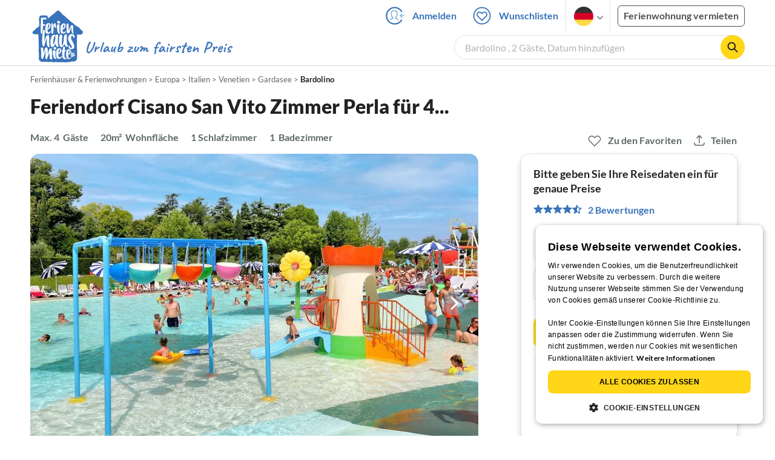

--- FILE ---
content_type: text/html; charset=utf-8
request_url: https://www.ferienhausmiete.de/459003.htm
body_size: 46754
content:
<!DOCTYPE html>
<html lang="de">
<head>
    <link rel="dns-prefetch" href="//static.ferienhausmiete.de">
    <link rel="dns-prefetch" href="//www.google-analytics.com">
    <meta name="csrf-token" content="S18x7adfKbtd8lyWbrcKuEz4STvNDpbHfNoDWg69">
            <!--PWA start-->
<!-- Android  -->
<meta name="theme-color" content="#ffffff">
<meta name="mobile-web-app-capable" content="yes">

<!-- iOS -->
<meta name="apple-mobile-web-app-title" content="Ferienhausmiete">
<meta name="apple-mobile-web-app-capable" content="yes">
<meta name="apple-mobile-web-app-status-bar-style" content="default">

<!-- iOS Smart App Banner -->
<meta name="apple-itunes-app" content="app-id=6475052679, app-argument=https://www.ferienhausmiete.de/459003.htm?obj_nr=459003">

<!-- Windows -->
<meta name="msapplication-navbutton-color" content="#3973b9">
<meta name="msapplication-TileColor" content="#3973b9">
<meta name="msapplication-TileImage" content="/pwa/icons/icon-144x144.png">

<!-- Pinned Sites  -->
<meta name="application-name" content="Ferienhausmiete">
<meta name="msapplication-tooltip" content="Ferienhäuser & Ferienwohnungen günstig von privat mieten">
<meta name="msapplication-starturl" content="/">

<!-- Tap highlighting  -->
<meta name="msapplication-tap-highlight" content="no">

<!-- UC Mobile Browser  -->
<meta name="full-screen" content="yes">
<meta name="browsermode" content="application">

<!-- Disable night mode for this page  -->
<meta name="nightmode" content="disable">

<!-- Layout mode -->
<meta name="layoutmode" content="standard">

<!-- imagemode - show image even in text only mode  -->
<meta name="imagemode" content="force">

<!-- Orientation  -->
<meta name="screen-orientation" content="portrait">
<link rel="manifest" href="/manifest.json">
<!--PWA end-->

<script>
    if (typeof navigator.serviceWorker !== 'undefined' && window.matchMedia('(display-mode: standalone)').matches) {
        navigator.serviceWorker.register('/OneSignalSDKWorker.js')
    }
</script>


<!--OneSignal logic-->
<script src="https://cdn.onesignal.com/sdks/web/v16/OneSignalSDK.page.js" defer></script>
<script>
    window.OneSignalDeferred = window.OneSignalDeferred || [];
    OneSignalDeferred.push(async function(OneSignal) {
        await OneSignal.init({
            appId: "78f4a2b8-b690-4f52-8c37-4af2fdb9c7db",
            autoResubscribe: true,
        });
        if (OneSignal.User && OneSignal.User.PushSubscription.optedIn) {
            if (OneSignal.User.PushSubscription.id && OneSignal.User.PushSubscription.id != undefined) {
                document.cookie = `onesignal_subscription_id=${OneSignal.User.PushSubscription.id}; path=/; expires=Thu, 31 Dec 2099 23:59:59 GMT;`;
            } else {
                document.cookie = `onesignal_subscription_id=; path=/; expires=Thu, 31 Dec 2000 23:59:59 UTC;`;
            }
            if (OneSignal.User.onesignalId && OneSignal.User.onesignalId != undefined) {
                document.cookie = `onesignal_onesignal_id=${OneSignal.User.onesignalId}; path=/; expires=Thu, 31 Dec 2099 23:59:59 GMT;`;
            } else {
                document.cookie = `onesignal_onesignal_id=; path=/; expires=Thu, 31 Dec 2000 23:59:59 UTC;`;
            }
            if (OneSignal.User.PushSubscription.optedIn) {
                            }
        }
    });
</script>

<script>
    // Subscribe button logic moved here to run globally via OneSignalDeferred
    document.addEventListener('DOMContentLoaded', function() {
        window.OneSignalDeferred = window.OneSignalDeferred || [];
        OneSignalDeferred.push(function(OneSignal) {
            var pushSubscribe = document.getElementById('push-subscribe');
            var btn = document.getElementById('push-subscribe-button');
            var pushUnsubscribe = document.getElementById('push-unsubscribe');
            var unbtn = document.getElementById('push-unsubscribe-button');
            if (!btn && !unbtn) { return; }

            function updateState() {
                try {
                    var isOptedIn = !!(OneSignal.User && OneSignal.User.PushSubscription && OneSignal.User.PushSubscription.optedIn);
                    console.log("isOptedIn", isOptedIn);
                    console.log("pushSubscribe", pushSubscribe)
                    console.log("pushUnsubscribe", pushUnsubscribe)
                    if (pushSubscribe) {
                        pushSubscribe.style.display = isOptedIn ? 'none' : 'block';
                    }
                    if (pushUnsubscribe) {
                        pushUnsubscribe.style.display = isOptedIn ? 'block' : 'none';
                    }
                } catch (e) {
                    console.error(e);
                }
            }

            updateState();

            if (btn) btn.addEventListener('click', async function() {
                try {
                    var userId = btn.getAttribute('data-user-id') ? String(btn.getAttribute('data-user-id')) : '';
                    if (OneSignal.Notifications && OneSignal.Notifications.requestPermission) {
                        console.log("Before requestPermission", OneSignal.Notifications)
                        await OneSignal.Notifications.requestPermission();
                        console.log("After requestPermission", OneSignal.Notifications)
                    } else if (OneSignal.Slidedown && OneSignal.Slidedown.promptPush) {
                        console.log("Before promptPush", OneSignal.Slidedown);
                        await OneSignal.Slidedown.promptPush();
                        console.log("After promptPush", OneSignal.Slidedown);
                    }

                    var sub = (OneSignal.User && OneSignal.User.PushSubscription) ? OneSignal.User.PushSubscription : null;
                    console.log("sub", sub);
                    if (sub && sub.optedIn) {
                        if (sub.id) {
                            document.cookie = 'onesignal_subscription_id=' + sub.id + '; path=/; expires=Thu, 31 Dec 2099 23:59:59 GMT;';
                        } else {
                            document.cookie = 'onesignal_subscription_id=; path=/; expires=Thu, 31 Dec 2000 23:59:59 UTC;';
                        }
                        console.log("OneSignal.User", OneSignal.User);
                        if (OneSignal.User && OneSignal.User.onesignalId) {
                            document.cookie = 'onesignal_onesignal_id=' + OneSignal.User.onesignalId + '; path=/; expires=Thu, 31 Dec 2099 23:59:59 GMT;';
                        } else {
                            document.cookie = 'onesignal_onesignal_id=; path=/; expires=Thu, 31 Dec 2000 23:59:59 UTC;';
                        }
                        console.log("userId", userId)
                        if (userId) {
                            await OneSignal.login(userId);
                            document.cookie = 'onesignal_external_id=' + userId + '; path=/; expires=Thu, 31 Dec 2099 23:59:59 GMT;';
                        }
                        updateState();
                    }
                } catch (e) {
                    console.error('OneSignal subscribe error', e);
                }
            });

            if (unbtn) unbtn.addEventListener('click', async function() {
                try {
                    // Capture current subscription id BEFORE opting out
                    var currentSubId = '';
                    try {
                        currentSubId = (OneSignal.User && OneSignal.User.PushSubscription && OneSignal.User.PushSubscription.id)
                            ? String(OneSignal.User.PushSubscription.id) : '';
                        if (!currentSubId) {
                            var m = document.cookie.match(/(?:^|;)\\s*onesignal_subscription_id=([^;]+)/);
                            currentSubId = m && m[1] ? decodeURIComponent(m[1]) : '';
                        }
                    } catch (e) { /* noop */ }

                    if (OneSignal.User && OneSignal.User.PushSubscription && OneSignal.User.PushSubscription.optOut) {
                        console.log("Before OneSignal.User.PushSubscription.optOut()", OneSignal.User)
                        await OneSignal.User.PushSubscription.optOut();
                        console.log("After OneSignal.User.PushSubscription.optOut()", OneSignal.User)
                    }

                    // After successful opt-out, remove server-side record
                    if (currentSubId) {
                        try {
                            await fetch('/api/v3/push/subscriptions/' + encodeURIComponent(currentSubId), {
                                method: 'DELETE',
                                credentials: 'same-origin',
                                headers: { 'Accept': 'application/json' }
                            });
                        } catch (e) {
                            console.error('Failed to delete subscription on server', e);
                        }
                    }
                    // Clear cookies
                    document.cookie = 'onesignal_subscription_id=; path=/; expires=Thu, 31 Dec 2000 23:59:59 UTC;';
                    document.cookie = 'onesignal_onesignal_id=; path=/; expires=Thu, 31 Dec 2000 23:59:59 UTC;';
                    document.cookie = 'onesignal_external_id=; path=/; expires=Thu, 31 Dec 2000 23:59:59 UTC;';
                    if (OneSignal.logout) {
                        try { await OneSignal.logout(); } catch (e) {}
                    }
                    updateState();
                } catch (e) {
                    console.error('OneSignal unsubscribe error', e);
                }
            });
        });
    });
</script>
        <meta http-equiv="content-type" content="text/html; charset=UTF-8">

<meta http-equiv="content-language" content="de">
<meta name="description" content=" Feriendorf Cisano San Vito Zimmer Perla für 4... in Bardolino, Ferienwohnung für 4 Personen ✔ direkt von privat ✔ keine Service-Gebühr ">
<meta name="keywords" content="">
<meta name="author" content="Ferienhausmiete.de"/>

<meta name="x-fhm-datepicker-max-years-ahead" content="2">
<meta name="x-fhm-datepicker-max-date" content="2028-01-20">

    <meta name="robots" content="noindex,follow"/>

        <meta itemprop="name" content="Feriendorf Cisano San Vito Zimmer Perla für 4..." />
    <meta itemprop="description" content="Feriendorf Cisano San Vito Zimmer Perla für 4... in Bardolino, Ferienwohnung für 4 Personen ✔ direkt von privat ✔ keine Service-Gebühr " />
    <meta itemprop="image" content="https://static.ferienhausmiete.de/pictures/131524/bilder/131524_73439249588671.jpg" />
    <meta property="og:title" content="Feriendorf Cisano San Vito Zimmer Perla für 4..." />
    <meta property="og:type" content="website" />
    <meta property="og:url" content="https://www.ferienhausmiete.de/459003.htm" />
    <meta property="og:image" content="https://static.ferienhausmiete.de/pictures/131524/bilder/131524_73439249588671.jpg" />
    <meta property="og:description" content="Feriendorf Cisano San Vito Zimmer Perla für 4... in Bardolino, Ferienwohnung für 4 Personen ✔ direkt von privat ✔ keine Service-Gebühr " />
    <meta name="twitter:card" content="summary">
    <meta name="twitter:url" content="https://www.ferienhausmiete.de/459003.htm">
    <meta name="twitter:title" content="Feriendorf Cisano San Vito Zimmer Perla für 4...">
    <meta name="twitter:description" content="Feriendorf Cisano San Vito Zimmer Perla für 4... in Bardolino, Ferienwohnung für 4 Personen ✔ direkt von privat ✔ keine Service-Gebühr ">
    <meta name="twitter:image" content="https://static.ferienhausmiete.de/pictures/131524/bilder/131524_73439249588671.jpg">
    <meta name="thumbnail" content="https://static.ferienhausmiete.de/pictures/131524/bilder_klein/131524_73439249588671.jpg" />
    

    <meta name="viewport" content="width=device-width, initial-scale=1, maximum-scale=5.0, user-scalable=yes"/>


    <link rel="canonical" href="https://www.ferienhausmiete.de/459003.htm">


    
<title>Feriendorf Cisano San Vito Zimmer Perla für 4... in Bardolinodirekt bei I. Belita-Team mieten</title>

<link rel="shortcut icon" type="image/x-icon" href="/favicon.ico"/>
<link rel="apple-touch-icon" href="/images/apple-touch-icon.png" />
<link rel="apple-touch-icon" sizes="57x57" href="/images/apple-touch-icon-57x57.png" />
<link rel="apple-touch-icon" sizes="72x72" href="/images/apple-touch-icon-72x72.png" />
<link rel="apple-touch-icon" sizes="76x76" href="/images/apple-touch-icon-76x76.png" />
<link rel="apple-touch-icon" sizes="114x114" href="/images/apple-touch-icon-114x114.png" />
<link rel="apple-touch-icon" sizes="120x120" href="/images/apple-touch-icon-120x120.png" />
<link rel="apple-touch-icon" sizes="144x144" href="/images/apple-touch-icon-144x144.png" />
<link rel="apple-touch-icon" sizes="152x152" href="/images/apple-touch-icon-152x152.png" />
<link rel="apple-touch-icon" sizes="180x180" href="/images/apple-touch-icon-180x180.png" />

        <script type="application/ld+json">
    {"@context":"https:\/\/schema.org","@type":"Organization","contactPoint":{"@type":"ContactPoint","telephone":"+49 30 609 891 44","contactType":"customer service"},"additionalType":"WebSite","url":"https:\/\/www.ferienhausmiete.de","logo":"https:\/\/ferienhausmiete.de\/images\/logo.png","name":"Ferienhausmiete.de","sameAs":["https:\/\/www.facebook.com\/ferienhausmiete.de","https:\/\/twitter.com\/ferienhausmiete","https:\/\/www.instagram.com\/ferienhausmiete.de","https:\/\/www.pinterest.de\/ferienhausmiete\/",null,null],"subOrganization":[{"@id":"https:\/\/www.tourist-paradise.com"},{"@id":"https:\/\/www.resido.fr"},{"@id":"https:\/\/www.domy-letniskowe.com"},{"@id":"https:\/\/www.resido.it"},{"@id":"https:\/\/www.resido.es"},{"@id":"https:\/\/www.vakantiehuisnu.nl"},{"@id":"https:\/\/www.resido.hr"}]}</script>    
    <link rel="preload" as="style" href="https://www.ferienhausmiete.de/build/assets/detail.2fcbce74.css" /><link rel="stylesheet" href="https://www.ferienhausmiete.de/build/assets/detail.2fcbce74.css" />
    <script type="text/javascript">
        //TODO: migrate to build
        load_resource=function(e){let r=e.src||e.href,o=!1;if(load_resource.resources=[],load_resource.index=-1,load_resource.loading=!1,load_resource.next=function(){if(load_resource.loading)return;load_resource.loading=!0;let s=load_resource.resources[++load_resource.index],c=document.getElementsByTagName("head")[0];if(c.childNodes.forEach(function(e){e.href&&!o&&e.href.indexOf(r)>=0&&(o=!0),e.src&&!o&&e.src.indexOf(r)>=0&&(o=!0)}),!o){let r="";if("css"===e.role){for(var l in r=document.createElement("link"),e)"role"!==l&&"src"!==l&&r.setAttribute(l,e[l]);r.type=r.type||"text/css",r.rel=r.rel||"stylesheet",r.href=s.src}else{for(var l in r=document.createElement("script"),e)"role"!==l&&r.setAttribute(l,e[l]);r.defer=r.defer||!0,r.src=s.src}r.onload=(()=>{load_resource.loading=!1,void 0===load_resource.resources&&(load_resource.resources=[]),load_resource.index<load_resource.resources.length-1&&load_resource.next(),s.resolve()}),c.appendChild(r)}},r&&!o){for(var s=0;s<load_resource.resources.length;s++)if(load_resource.resources[s].src==r)return load_resource.resources[s].promise;let e={src:r};e.promise=new Promise(r=>{e.resolve=r}),load_resource.resources.push(e),load_resource.next()}return load_resource.resources[load_resource.resources.length-1].promise};

        function lazyLoadCss(resource) {
            [resource].forEach(load_resource);
        }

            </script>

    <script defer type='text/javascript' charset='UTF-8' src='/external/cookie-consent/de.js?ver=4709'></script>
    <link rel="modulepreload" as="script" href="https://www.ferienhausmiete.de/build/assets/pwa.025410b4.js" /><script type="module" src="https://www.ferienhausmiete.de/build/assets/pwa.025410b4.js"></script>
    <link rel="modulepreload" as="script" href="https://www.ferienhausmiete.de/build/assets/detail.57c56413.js" /><link rel="modulepreload" as="script" href="https://www.ferienhausmiete.de/build/assets/preload-helper.b37b16ae.js" /><link rel="modulepreload" as="script" href="https://www.ferienhausmiete.de/build/assets/jquery.ff1e67ea.js" /><link rel="modulepreload" as="script" href="https://www.ferienhausmiete.de/build/assets/common.a447b99e.js" /><link rel="modulepreload" as="script" href="https://www.ferienhausmiete.de/build/assets/go-to-url.c3dfb49c.js" /><link rel="modulepreload" as="script" href="https://www.ferienhausmiete.de/build/assets/lazy-image.8fc7e2a9.js" /><link rel="modulepreload" as="script" href="https://www.ferienhausmiete.de/build/assets/autocomplete.202c9b51.js" /><link rel="modulepreload" as="script" href="https://www.ferienhausmiete.de/build/assets/select-person.f806ffeb.js" /><link rel="modulepreload" as="script" href="https://www.ferienhausmiete.de/build/assets/accordion-text.f3000f64.js" /><link rel="modulepreload" as="script" href="https://www.ferienhausmiete.de/build/assets/navbar.15f6a4f9.js" /><link rel="modulepreload" as="script" href="https://www.ferienhausmiete.de/build/assets/rating.4af9b8ce.js" /><link rel="modulepreload" as="script" href="https://www.ferienhausmiete.de/build/assets/jquery.magnific-popup.dd7be2c9.js" /><link rel="modulepreload" as="script" href="https://www.ferienhausmiete.de/build/assets/swiper.0c925122.js" /><link rel="modulepreload" as="script" href="https://www.ferienhausmiete.de/build/assets/_commonjsHelpers.7cb7c728.js" /><link rel="modulepreload" as="script" href="https://www.ferienhausmiete.de/build/assets/jquery-ui.a7b294c9.js" /><link rel="modulepreload" as="script" href="https://www.ferienhausmiete.de/build/assets/swiper.73b3eb43.js" /><link rel="modulepreload" as="script" href="https://www.ferienhausmiete.de/build/assets/children-select.eaabc5e1.js" /><link rel="modulepreload" as="script" href="https://www.ferienhausmiete.de/build/assets/translation.949654fd.js" /><link rel="modulepreload" as="script" href="https://www.ferienhausmiete.de/build/assets/jquery.raty.f5399737.js" /><link rel="modulepreload" as="script" href="https://www.ferienhausmiete.de/build/assets/favorites.de8d21a2.js" /><link rel="modulepreload" as="script" href="https://www.ferienhausmiete.de/build/assets/index.28a2e511.js" /><link rel="modulepreload" as="script" href="https://www.ferienhausmiete.de/build/assets/datepicker.edec20da.js" /><link rel="modulepreload" as="script" href="https://www.ferienhausmiete.de/build/assets/dayjs.min.ade4f6cc.js" /><link rel="modulepreload" as="script" href="https://www.ferienhausmiete.de/build/assets/datepicker-meta.654f0570.js" /><script type="module" src="https://www.ferienhausmiete.de/build/assets/detail.57c56413.js"></script><script type="module" src="https://www.ferienhausmiete.de/build/assets/favorites.de8d21a2.js"></script>    <script>
        var GOOGLE_MAPS_API_KEY = "AIzaSyAvVNkffyLnbJBnf8kWxRk_QjXeg1khb3g";
        var MAP_BOX_TOKEN = "pk.eyJ1IjoiZmVyaWVuaGF1c21pZXRlIiwiYSI6ImNqZ3MycWJiODBiZDcyd3F3cGNtZ2Y0aHYifQ.7wpTGVflJytDcpD8KPR4vw";
        var MAP_TILER_TOKEN = "26ZojJTV4N2rA5D6MgZd";
        var GOOGLE_MAPS_API_KEY_DETAIL_PAGE = "AIzaSyA6O5MAhPj0mhKq2yqDDtml6-novp8Itag";
        var DETAIL_PAGE_MAP_PROVIDER = "maptiler";
        var autoload_map = "1";
        var details_page_lang = {"show_more_lang":"mehr anzeigen","show_less_lang":"weniger anzeigen"};

        window.TRANSLATIONS = Object.assign((window.TRANSLATIONS || {}), {"guest":"Gast","guests":"G\u00e4ste","baby":"Kleinkind","babies":"Kleinkinder","haustier":"Haustier","haustiere":"Haustiere"});

        var isEmptyFreeTimeActivity = '1';

        window.addEventListener('DOMContentLoaded', () => {
            if (isEmptyFreeTimeActivity) {
                document.getElementsByClassName('free-time-activity')[0].classList.add('is-hidden');
                document.getElementsByClassName('free-time-activity-hr')[0].classList.add('is-hidden');
            }
        })

        
                    priceWidgetSettings = {};
           </script>



<script>

    if (typeof funcGtm == 'undefined') {
        dataLayer = [{}];
        gtmCode = 'GTM-N2VT8CH';

        <!-- Google Tag Manager -->
        var funcGtm = function () {
            (function (w, d, s, l, i) {
                w[l] = w[l] || [];
                w[l].push({'gtm.start': new Date().getTime(), event: 'gtm.js'});
                var f = d.getElementsByTagName(s)[0], j = d.createElement(s),
                    dl = l != 'dataLayer' ? '&l=' + l : '';
                j.async = true;
                j.src = 'https://www.googletagmanager.com/gtm.js?id=' + i + dl;
                f.parentNode.insertBefore(j, f);
            })(window, document, 'script', 'dataLayer', gtmCode);
        }
    }

    function runGtmUntilCookieIsSet(func, interval = 1000) {
        const checkIntervalGtm = setInterval(() => {
            let allowedGtm = !!document.cookie.split('; ').find(row => row.startsWith('CookieScriptConsent=') && JSON.parse(decodeURIComponent(row.split('=')[1])).categories?.includes('performance'));
            if (allowedGtm) {
                clearInterval(checkIntervalGtm); // Stop checking
                func();
            }
        }, interval); // Check every `interval` milliseconds
    }

    runGtmUntilCookieIsSet(funcGtm);

</script>


    <script>
        if (typeof funcMautic == 'undefined') {
            var funcMautic = function () {
                (function (w, d, t, u, n, a, m) {
                    w['MauticTrackingObject'] = n;
                    w[n] = w[n] || function () {
                        (w[n].q = w[n].q || []).push(arguments)
                    }, a = d.createElement(t),
                        m = d.getElementsByTagName(t)[0];
                    a.async = 1;
                    a.src = u;
                    m.parentNode.insertBefore(a, m)
                })(window, document, 'script', 'https://m.ferienhausmiete.de/mtc.js', 'mt');

                mt('send', 'pageview');
            }
        }

        function runMauticUntilCookieIsSet(func, interval = 1000) {
            const checkIntervalMautic = setInterval(() => {
                let allowedMautic = !!document.cookie.split('; ').find(row => row.startsWith('CookieScriptConsent=') && JSON.parse(decodeURIComponent(row.split('=')[1])).categories?.includes('functionality'));
                if (allowedMautic) {
                    clearInterval(checkIntervalMautic); // Stop checking
                    func();
                }
            }, interval); // Check every `interval` milliseconds
        }

        runMauticUntilCookieIsSet(funcMautic);
    </script>

            <link rel="preload" as="style" href="https://www.ferienhausmiete.de/build/assets/bedroom-captions.2c7fc030.css" /><link rel="stylesheet" href="https://www.ferienhausmiete.de/build/assets/bedroom-captions.2c7fc030.css" />    </head>
<body class="de page-detail page-template-detail  ">

    
    <script type="text/javascript">
        //TODO: migrate to build
    (function() {
      var hasWebP = false;
      var img = new Image();
      img.onload = function() {
        hasWebP = !!(img.height > 0 && img.width > 0);
        if ( hasWebP ) {
            try {
                document.body.classList.add("has-webp");
            } catch(err) {
                document.body.classList.add("has-no-webp");
            }
        } else {
            document.body.classList.add("has-no-webp");
        }
      };
      img.onerror = function() {
        hasWebP = false;
        document.body.classList.add("has-no-webp");
      };
      img.src = '[data-uri]';
    })();
    </script>

    
                            <header class="header is-tablet has-background-white">
        <nav class="navbar container">
            <div class="navbar-brand is-hidden-desktop">
                <a class="logo-link" href="https://www.ferienhausmiete.de" title="Ferienwohnungen &amp;amp; Ferienhäuser direkt von privat mieten oder vermieten">
                    <img src="/images/rebranding/logos/logo_de_mobile.svg"
                         class="is-pulled-left fhm-px-12 fhm-mt-3"
                         alt="Ferienwohnungen &amp;amp; Ferienhäuser direkt von privat mieten oder vermieten"
                         width="67"
                         height="46"
                    >
                </a>
                <div class="mobile-right-menu is-flex "
                     style="margin-left: auto;"
                >

                    
                                            <span
                                data-url="L2Zhdm9yaXRlbi5waHA="
                                data-component="go-to-url"
                                title="Wunschlisten"
                                class="fhm-px-0 navbar-fav-link navbar-item is-pulled-left"
                        >
                        <img
    src="/images/svg_icons/favorites/header-empty.svg"
    alt="favorite icon"
    width="36"
    height="36"
    class="mr-[10px] header-favorite-empty size-[36px]"
>
<img
    src="/images/svg_icons/favorites/header-full.svg"
    alt="favorite icon"
    width="36"
    height="36"
    class="mr-[10px] header-favorite-full size-[36px] hidden is-hidden"
>
                    </span>
                                                    <a href="https://www.ferienhausmiete.de/login.php"
                               title="Ferienhausmiete.de - Login"
                               class="fhm-px-0 navbar-item is-pulled-left fhm-svg-before _037-icon-login-logout"
                            ></a>
                                            
                    <div class="fhm-px-0 navbar-item navbar-item-languages is-pulled-left">
                        <div class="language-select fhm-svg-after chevron-down-black">
                                <ul class="overflow-hidden bg-white border border-transparent pt-2.5 group-hover:border-x-fhm-grey-e3 group-hover:border-b-fhm-grey-e3 submenu">
                        <li class="submenu-item fhm-pl-12 pl-[12px] mb-0 h-0 duration-300 group-hover:h-8 group-hover:mb-3 relative h-8 z-10 active-language">
                <img src="/images/svg_icons/flags/de.svg" alt="Ferienhäuser & Ferienwohnungen" title="Ferienhäuser & Ferienwohnungen" height="32" width="32">
            </li>
                                <li class="submenu-item fhm-pl-12 pl-[12px] mb-0 h-0 duration-300 group-hover:h-8 group-hover:mb-3">
                <a href="https://www.tourist-paradise.com/459003.htm">
                  <img src="/images/svg_icons/flags/en.svg" alt="Holiday Homes &amp; Holiday Apartments" title="Holiday Homes &amp; Holiday Apartments" height="32" width="32">
                </a>
            </li>
                                <li class="submenu-item fhm-pl-12 pl-[12px] mb-0 h-0 duration-300 group-hover:h-8 group-hover:mb-3">
                <a href="https://www.resido.fr/459003.htm">
                  <img src="/images/svg_icons/flags/fr.svg" alt="Maisons &amp; appartements de vacances" title="Maisons &amp; appartements de vacances" height="32" width="32">
                </a>
            </li>
                                <li class="submenu-item fhm-pl-12 pl-[12px] mb-0 h-0 duration-300 group-hover:h-8 group-hover:mb-3">
                <a href="https://www.domy-letniskowe.com/459003.htm">
                  <img src="/images/svg_icons/flags/pl.svg" alt="Domy i apartamenty wakacyjne" title="Domy i apartamenty wakacyjne" height="32" width="32">
                </a>
            </li>
                                <li class="submenu-item fhm-pl-12 pl-[12px] mb-0 h-0 duration-300 group-hover:h-8 group-hover:mb-3">
                <a href="https://www.resido.it/459003.htm">
                  <img src="/images/svg_icons/flags/it.svg" alt="Case vacanza e appartamenti" title="Case vacanza e appartamenti" height="32" width="32">
                </a>
            </li>
                                <li class="submenu-item fhm-pl-12 pl-[12px] mb-0 h-0 duration-300 group-hover:h-8 group-hover:mb-3">
                <a href="https://www.resido.es/459003.htm">
                  <img src="/images/svg_icons/flags/es.svg" alt="Casas de Vacaciones y Apartamentos" title="Casas de Vacaciones y Apartamentos" height="32" width="32">
                </a>
            </li>
                                <li class="submenu-item fhm-pl-12 pl-[12px] mb-0 h-0 duration-300 group-hover:h-8 group-hover:mb-3">
                <a href="https://www.vakantiehuisnu.nl/459003.htm">
                  <img src="/images/svg_icons/flags/nl.svg" alt="Vakantiehuizen en vakantieappartementen" title="Vakantiehuizen en vakantieappartementen" height="32" width="32">
                </a>
            </li>
                                <li class="submenu-item fhm-pl-12 pl-[12px] mb-0 h-0 duration-300 group-hover:h-8 group-hover:mb-3">
                <a href="https://www.resido.hr/459003.htm">
                  <img src="/images/svg_icons/flags/hr.svg" alt="kuće &amp; apartmani za odmor" title="kuće &amp; apartmani za odmor" height="32" width="32">
                </a>
            </li>
            </ul>                        </div>
                    </div>
                                            <span class="fhm-px-0 navbar-item is-pulled-left fhm-svg-before _160-icon-search-small fake-form is-hidden-desktop"></span>
                    
                    <a role="button" class="fhm-pl-0 fhm-pr-12 navbar-burger navbar-item is-flex fhm-j-center"
                       aria-label="menu" aria-expanded="false" data-target="navbarMenu"
                    >
                        <img class="menu-open" src="/images/svg_icons/_143-menu-open.svg" alt="menu open icon" width="36" height="36">
                        <img class="menu-close fhm-ml-12" src="/images/svg_icons/_142-menu-close.svg" alt="menu close icon" width="36" height="36">
                    </a>
                </div>
            </div>
            <div id="navbarMenu" class="navbar-menu cus-navbar">
                <div class="navbar-start is-hidden-desktop mobile-navmenu">
                                            <hr>
                        <span
                                data-url="L2Zhdm9yaXRlbi5waHA="
                                data-component="go-to-url"
                                title="Wunschlisten"
                                class="navbar-item header-fav-link navbar-fav-link fhm-py-15 fhm-color-grey-dark"
                        >
                        <img
    src="/images/svg_icons/favorites/header-empty.svg"
    alt="favorite icon"
    width="24"
    height="24"
    class="mr-[10px] header-favorite-empty size-[24px]"
>
<img
    src="/images/svg_icons/favorites/header-full.svg"
    alt="favorite icon"
    width="24"
    height="24"
    class="mr-[10px] header-favorite-full size-[24px] hidden is-hidden"
>
                        <strong class="fhm-color-grey-dark">Wunschlisten</strong>
                    </span>
                                                    <hr>
                            <span title="Suchen"
                                  class="navbar-item fhm-py-15 fhm-color-grey-dark fhm-svg-before _160-icon-search-small fake-form is-hidden-tablet"
                            >
                            <strong>Suchen</strong>
                        </span>
                                                <hr>
                                                                            <a href="https://www.ferienhausmiete.de/blog" title="Reisemagazin"
                               class="navbar-item fhm-py-15 fhm-svg-before _041-icon-magazine fhm-color-grey-dark"
                            >
                                <strong>Reisemagazin</strong>
                            </a>
                            <hr>
                                                                                                    <a href="https://www.ferienhausmiete.de/l/ferienwohnung-vermieten/"
                               title="Ferienwohnung vermieten"
                               class="navbar-item fhm-py-15 fhm-svg-before _033-icon-letting fhm-color-grey-dark"
                            >
                                <strong> Ferienwohnung vermieten</strong>
                            </a>
                            <hr>
                                                                                        <a href="https://www.ferienhausmiete.de/login.php" title="Login"
                           class="navbar-item fhm-py-15 fhm-svg-before _037-icon-login-logout-24 fhm-color-grey-dark"
                        >
                            <strong>Login</strong>
                        </a>
                                    </div>

                <div class="navbar-end is-hidden-touch">
                                                                        <a href="https://www.ferienhausmiete.de/login.php"
                               title="Ferienhausmiete.de - Anmelden"
                               class="fhm-py-15 navbar-item fhm-svg-before _037-icon-login"
                            >
                                Anmelden
                            </a>
                                                <span
                                data-url="L2Zhdm9yaXRlbi5waHA="
                                data-component="go-to-url"
                                title="Wunschlisten"
                                class="navbar-item lato-b favorite–counter"
                        >
                        <img
    src="/images/svg_icons/favorites/header-empty.svg"
    alt="favorite icon"
    width="36"
    height="36"
    class="mr-[10px] header-favorite-empty size-[36px]"
>
<img
    src="/images/svg_icons/favorites/header-full.svg"
    alt="favorite icon"
    width="36"
    height="36"
    class="mr-[10px] header-favorite-full size-[36px] hidden is-hidden"
>
                        Wunschlisten
                    </span>
                                        <div class="navbar-item navbar-item-languages">
                        <div class="language-select fhm-svg-after chevron-down-black">
                                <ul class="overflow-hidden bg-white border border-transparent pt-2.5 group-hover:border-x-fhm-grey-e3 group-hover:border-b-fhm-grey-e3 submenu">
                        <li class="submenu-item fhm-pl-12 pl-[12px] mb-0 h-0 duration-300 group-hover:h-8 group-hover:mb-3 relative h-8 z-10 active-language">
                <img src="/images/svg_icons/flags/de.svg" alt="Ferienhäuser & Ferienwohnungen" title="Ferienhäuser & Ferienwohnungen" height="32" width="32">
            </li>
                                <li class="submenu-item fhm-pl-12 pl-[12px] mb-0 h-0 duration-300 group-hover:h-8 group-hover:mb-3">
                <a href="https://www.tourist-paradise.com/459003.htm">
                  <img src="/images/svg_icons/flags/en.svg" alt="Holiday Homes &amp; Holiday Apartments" title="Holiday Homes &amp; Holiday Apartments" height="32" width="32">
                </a>
            </li>
                                <li class="submenu-item fhm-pl-12 pl-[12px] mb-0 h-0 duration-300 group-hover:h-8 group-hover:mb-3">
                <a href="https://www.resido.fr/459003.htm">
                  <img src="/images/svg_icons/flags/fr.svg" alt="Maisons &amp; appartements de vacances" title="Maisons &amp; appartements de vacances" height="32" width="32">
                </a>
            </li>
                                <li class="submenu-item fhm-pl-12 pl-[12px] mb-0 h-0 duration-300 group-hover:h-8 group-hover:mb-3">
                <a href="https://www.domy-letniskowe.com/459003.htm">
                  <img src="/images/svg_icons/flags/pl.svg" alt="Domy i apartamenty wakacyjne" title="Domy i apartamenty wakacyjne" height="32" width="32">
                </a>
            </li>
                                <li class="submenu-item fhm-pl-12 pl-[12px] mb-0 h-0 duration-300 group-hover:h-8 group-hover:mb-3">
                <a href="https://www.resido.it/459003.htm">
                  <img src="/images/svg_icons/flags/it.svg" alt="Case vacanza e appartamenti" title="Case vacanza e appartamenti" height="32" width="32">
                </a>
            </li>
                                <li class="submenu-item fhm-pl-12 pl-[12px] mb-0 h-0 duration-300 group-hover:h-8 group-hover:mb-3">
                <a href="https://www.resido.es/459003.htm">
                  <img src="/images/svg_icons/flags/es.svg" alt="Casas de Vacaciones y Apartamentos" title="Casas de Vacaciones y Apartamentos" height="32" width="32">
                </a>
            </li>
                                <li class="submenu-item fhm-pl-12 pl-[12px] mb-0 h-0 duration-300 group-hover:h-8 group-hover:mb-3">
                <a href="https://www.vakantiehuisnu.nl/459003.htm">
                  <img src="/images/svg_icons/flags/nl.svg" alt="Vakantiehuizen en vakantieappartementen" title="Vakantiehuizen en vakantieappartementen" height="32" width="32">
                </a>
            </li>
                                <li class="submenu-item fhm-pl-12 pl-[12px] mb-0 h-0 duration-300 group-hover:h-8 group-hover:mb-3">
                <a href="https://www.resido.hr/459003.htm">
                  <img src="/images/svg_icons/flags/hr.svg" alt="kuće &amp; apartmani za odmor" title="kuće &amp; apartmani za odmor" height="32" width="32">
                </a>
            </li>
            </ul>                        </div>
                    </div>
                </div>


                <span class="navbar-item is-hidden-touch fhm-pr-0">
                                        <a href="https://www.ferienhausmiete.de/l/ferienwohnung-vermieten/"
                           class="button is-outlined fhm-background-grey-50 is-small"
                           title="Ferienwohnung vermieten"
                        >Ferienwohnung vermieten</a>
                                    </span>
            </div>
        </nav>

        <div class="container is-hidden-touch">
            <a href="https://www.ferienhausmiete.de" class="logo-link is-inline-block"
               title="Ferienwohnungen &amp;amp; Ferienhäuser direkt von privat mieten oder vermieten"
            >
                <img class="header__logo is-relative fhm-z-40" height="92" width="265"
                     src="/images/rebranding/logos/logo_de.svg"
                     alt="Ferienwohnungen &amp;amp; Ferienhäuser direkt von privat mieten oder vermieten"
                >
            </a>
                            <div class="fake-search-parent fhm-cursor-pointer">
                    <div class="fake-search">
                                                <p>Bardolino
                            , 2 Gäste, Datum hinzufügen</p>
                        <div class="yellow-circle fhm-background-yellow">
                            <img src="/images/svg_icons/search-icon.svg" height="18" width="18"
                                 alt="Suchen"
                            >
                        </div>
                    </div>
                </div>
                    </div>
            </header>
                
                
            <link rel="preload" as="style" href="https://www.ferienhausmiete.de/build/assets/application-navigation.fc494e25.css" /><link rel="stylesheet" href="https://www.ferienhausmiete.de/build/assets/application-navigation.fc494e25.css" />                                    <div id="application-navigation" class="container">
            <div>
                <span id="back-button" class="go-back">
                    <img src="/images/svg_icons/icon_back.svg" alt="Zurück" width="32" height="32">
                </span>
            </div>
            <div id="navigation-actions">
                <div>
                    <img
                        src="/images/svg_icons/_122-heart-gray-bordered.svg"
                        id="b459003"
                        data-number="459003"
                        class="object-gallery-favorite-icon favourite-add  favorite-icon jslink"
                        alt="fhm-common::rebranding.favorit_hinzu"
                        title="fhm-common::rebranding.favorit_hinzu"
                        width="32"
                        height="32"
                    >
                    <img
                        src="/images/svg_icons/_122-heart-blue-bordered.svg"
                        id="b459003"
                        data-number="459003"
                        class="object-gallery-favorite-icon favourite-added  is-hidden  favorite-icon jslink"
                        alt="Entfernen"
                        title="Entfernen"
                        width="32"
                        height="32"
                    >
                </div>
                <div>
                    <img src="/images/svg_icons/_61-share-bordered-gray.svg" class="share_popup fhm-cursor-pointer" alt="fhm-common::buttons_links.share" width="32" height="32">
                </div>
            </div>
        </div>
    
        <div class="sticky-top-nav is-hidden-touch ">
    <input id="copyUrlInput" type="text" value="https://www.ferienhausmiete.de/459003.htm">
    <div class="container is-flex fhm-j-between">
        <div class="fhm-f-nowrap">
            <a class="logo-link" href="https://www.ferienhausmiete.de" title="Ferienwohnungen &amp;amp; Ferienhäuser direkt von privat mieten oder vermieten">
                <img src="/images/rebranding/logos/logo_de_mobile.svg" class="is-pulled-left fhm-pr-12" alt="Ferienwohnungen &amp;amp; Ferienhäuser direkt von privat mieten oder vermieten" width="53" height="43">
            </a>
            <a href="#description" class="sticky-nav-item fhm-background-white button">Beschreibung</a>
            <a href="#ausstattung" class="sticky-nav-item fhm-background-white button">Ausstattung</a>
            <a href="#anreise-lage" class="sticky-nav-item fhm-background-white button">Lage</a>
            <a href="#saison_preis" class="sticky-nav-item fhm-background-white button">Richtlinien</a>
            <a href="#navi_belegung" class="sticky-nav-item fhm-background-white button">Verfügbarkeit</a>
            <a href="#bewertungen" class="sticky-nav-item fhm-background-white button">Bewertungen</a>
        </div>
        <div class="fake-search-parent sticky-parent fhm-f-nowrap">
            <div class="yellow-circle fhm-cursor-pointer fhm-background-yellow">
                <img src="/images/svg_icons/search-icon.svg" height="18" width="18" alt="Suchen">
            </div>
        </div>
    </div>
</div>
    <script type="text/javascript">
    window.TRANSLATIONS = Object.assign((window.TRANSLATIONS || {}), {"guest":"Gast","guests":"G\u00e4ste","haustier":"Haustiere"});
</script>
<div class="person-select-box fhm-background-white is-hidden" data-page="detail">
    <div class="select-box-header form-header fhm-px-10 fhm-mx-10">
        <span class="h1 fhm-svg-before is-inline-block" data-component="lazy-image" data-class="_045-icon-person">Gäste</span>
        <span class="close-select-popup fhm-svg _142-icon-menu-close is-pulled-right fhm-cursor-pointer"></span>
    </div>
    <hr class="is-hidden-tablet is-hidden">
    <div class="select-box-content">
        <div class="option is-flex fhm-j-between fhm-mb-20">
            <div class="option-left">
                <span class="option-name lato-b is-block">Erwachsene</span>
                <span class="option-description is-block">Ab 18 Jahren</span>
            </div>
            <div class="option-right is-flex">
                <span class="count-button persons-count-button subtract-count"
                    data-connection="adult-count"
                    data-action="-">-</span>
                <span id="adult-count" class="option-value" data-name="pers_1">2</span>
                <span class="count-button persons-count-button add-count" data-connection="adult-count" data-action="+">+</span>
            </div>
        </div>

                <div class="option is-flex fhm-j-between fhm-mb-20">
            <div class="option-left">
                <span class="option-name lato-b is-block">Kinder</span>
                <span class="option-description is-block">(0-17)</span>
            </div>
            <div class="option-right is-flex">
                <span class="count-button kid-count-button subtract-count disabled" data-connection="kid-count" data-action="-">-</span>
                                    <span id="kid-count" class="option-value" data-name="pers_1">0</span>
                                <span class="count-button kid-count-button add-count" data-connection="kid-count" data-action="+">+</span>
            </div>
        </div>
        
                        
                                    <span class="children-age-select hidden" data-extra-children="0" />
                              

                          <div class="option is-flex fhm-j-between fhm-mb-20 is-hidden show-on-main-search">
                   <div class="option-left">
                       <span class="option-name lato-b is-block">Haustiere</span>
                   </div>
                   <div class="option-right is-flex">
                       <span class="animal-toggle-label fhm-cursor-pointer" data-value="false">Nein</span>
                       <label class="toggle-control fhm-mx-12">
                           <input id="animal-input" type="checkbox" >
                           <span class="control"></span>
                       </label>
                       <span class="animal-toggle-label fhm-cursor-pointer" data-value="1">Ja</span>
                   </div>
               </div>
                  </div>
       <div class="select-box-footer">
           <div class="select-box-info is-hidden">
               Es werden nur Unterkünfte angezeigt, in denen Haustiere erlaubt sind.
           </div>
                      <div class="max-guests-message is-hidden">
                              Maximal 4 Gäste möglich
                                  (inkl. Kinder über 2 Jahren)
                          </div>
                      <div class="select-box-buttons">
               <span class="apply-btn">Schliessen</span>
           </div>
       </div>
       <div class="popup-buttons columns is-mobile">
           <div class="column is-one-third fhm-pr-12">
               <button class="reset-persons button fhm-background-white lato-b fhm-w-100">Löschen</button>
           </div>
           <div class="column is-two-thirds fhm-pl-12">
               <button class="close-button button fhm-background-yellow lato-b fhm-w-100">Anwenden</button>
           </div>
       </div>
   </div>
    <div class="main">
        <div class="section_header detail_section_header fhm-mb-40">
            <div class="container">
                <form class="search-form" method="GET" action="/ferienwohnung-ferienhaus-urlaub/welt/r0" name="form" data-component="datepicker">
    <div id="fake-form" class="columns is-hidden-tablet fhm-cursor-pointer fake-form is-hidden-mobile">
        <div class="column">
            <div class="fhm-svg-before-input _160-icon-search" data-component="autocomplete">
                <input id="destination" class="input" placeholder="Reiseziel" readonly
                       value=", 2 Gäste, Datum hinzufügen">
            </div>
        </div>
    </div>
    <div id="real-form" class="columns is-hidden-mobile">
        <div class="form-header fhm-mx-10 fhm-pb-10 is-hidden-desktop">
            <span class="search-form-title h1 fhm-svg-before search-icon is-inline-block">Suche</span>
            <span id="close-icon" class="fhm-svg _142-icon-menu-close-gray is-pulled-right fhm-cursor-pointer"></span>
        </div>

        <form class="search-form" method="GET" action="/ferienwohnung-ferienhaus-urlaub/welt/r0" name="form" data-component="datepicker">
    <div class="region-name-input column is-one-third">
        <div class="user-hint fhm-background-grey fhm-color-white lato-b fhm-py-15 fhm-px-10 fhm-mb-10 border-radius-6 is-hidden-tablet is-hidden">
            Bitte geben Sie Ihre Daten ein, um die Preise zu sehen.
        </div>
        <div class="input-row region" data-component="autocomplete">
            <label for="query" class="active">Ort</label>
            <input id="query"
                   class="input input-region ui-autocomplete-input not-empty"
                   type="text"
                   name="query"
                                          value="Bardolino"
                                      placeholder="Wohin (Region, Ort, Unterkunftsnummer)?">
            <input id="region_name" name="region_name" type="hidden" value="">
            <input id="auto" name="auto" type="hidden" value="459003">
            <input id="url_name" name="url_name" type="hidden" value="">
            <input id="auto_lang" name="auto_lang" type="hidden" value="1">
            <input id="cr" name="cr" type="hidden" value="0">
            <input id="cd" name="cd" type="hidden" value="0">
        </div>
        <div class="clear-region-name-btn fhm-svg _142-icon-menu-close-gray is-hidden"></div>
    </div>
    <div class="date-picker-row column is-one-third is-mobile columns">
        <div class="date-picker-parent" style="border: 2px solid #e3e3e3;
    border-radius: 6px; display: flex;">
            <div class="arrival-column column is-half fhm-pr-12">
                <div class="arrival">
                    <label for="search-arrival" class="">Anreise</label>
                    <input id="search-arrival" class="input input-datepicker datepicker-start-date" type="text" name="an" value="" placeholder="Bitte wählen" autocomplete="off" readonly="readonly">
                </div>
            </div>
            <div class="departure-column column is-half">
                <div class="departure">
                    <label for="search-departure" class="">Abreise</label>
                    <input id="search-departure" class="input input-datepicker datepicker-end-date" type="text" name="ab" value="" placeholder="Bitte wählen" autocomplete="off" readonly="readonly">
                </div>
            </div>
        </div>
    </div>
    <div class="select-person-column is-one-third column columns">
        
                <div class="input-row select-person column is-half fhm-svg-after chevron-down-black">
            <div class="search-guests-parent">
                <span id="search-guests" class="">
                    
                    <span class="label">Gäste</span>
                    <span class="search-guests-text selected">
                        2 Gäste
                    </span>
                </span>
                <input id="sidebar-price-guests" class="persons-input" type="hidden" name="pers" value="2">
                <input class="adults-input" type="hidden" name="adults" value="2">
                <input class="animals-input" type="hidden" name="opt[1003]" value="">
                <input class="kid-input" type="hidden" name="kid" value="0">
                
            </div>
        </div>
        <div class="search-horizontal-submit-button column">
            <button id="search" type="submit" class="button fhm-background-yellow fhm-w-100 lato-b">Suchen</button>
        </div>
    </div>
</form>    </div>
</form>            </div>
        </div>
                    <div class="container-breadcrumbs ">
                <div class="container">
                    <ul itemscope itemtype="https://schema.org/BreadcrumbList" class="region-breadcrumbs fhm-mb-6 is-hidden-touch ">
                        <li><a href="/">Ferienhäuser & Ferienwohnungen</a></li>
                        <li>&nbsp;>&nbsp;</li>
                                                    <li itemprop="itemListElement" itemscope itemtype="https://schema.org/ListItem" >
                                <a itemprop="item" href="https://www.ferienhausmiete.de/ferienwohnung-ferienhaus-urlaub/europa/r1"><span itemprop="name">Europa</span></a>
                                <meta itemprop="position" content="1">
                            </li>
                            <li>&nbsp;>&nbsp;</li>                                                    <li itemprop="itemListElement" itemscope itemtype="https://schema.org/ListItem" >
                                <a itemprop="item" href="https://www.ferienhausmiete.de/ferienwohnung-ferienhaus-urlaub/italien/r44"><span itemprop="name">Italien</span></a>
                                <meta itemprop="position" content="2">
                            </li>
                            <li>&nbsp;>&nbsp;</li>                                                    <li itemprop="itemListElement" itemscope itemtype="https://schema.org/ListItem" >
                                <a itemprop="item" href="https://www.ferienhausmiete.de/ferienwohnung-ferienhaus-urlaub/venetien/r431"><span itemprop="name">Venetien</span></a>
                                <meta itemprop="position" content="3">
                            </li>
                            <li>&nbsp;>&nbsp;</li>                                                    <li itemprop="itemListElement" itemscope itemtype="https://schema.org/ListItem" >
                                <a itemprop="item" href="https://www.ferienhausmiete.de/ferienwohnung-ferienhaus-urlaub/gardasee/r3799"><span itemprop="name">Gardasee</span></a>
                                <meta itemprop="position" content="4">
                            </li>
                            <li>&nbsp;>&nbsp;</li>                                                    <li itemprop="itemListElement" itemscope itemtype="https://schema.org/ListItem" >
                                <a itemprop="item" href="https://www.ferienhausmiete.de/ferienwohnung-ferienhaus-urlaub/bardolino/r7337"><span itemprop="name">Bardolino</span></a>
                                <meta itemprop="position" content="5">
                            </li>
                                                                        </ul>
                </div>
            </div>
        
        <div class="container section" >
            <div class="is-clipped">

                <div class="details-top-wrap details-wrap columns is-desktop">
                    <div class="left-side column is-three-quarters-desktop">

                        <div class="object-data fhm-px-12">
                            <div class="object-data-main">
                                
                                                                    <h1 class="h1  fhm-mb-20 ">Feriendorf Cisano San Vito Zimmer Perla für 4...</h1>
                                                                                            </div>
                        </div>
                                                                        <div class="columns is-multiline is-hidden-touch fhm-mt-15">
                            <div class="object-option columns lato-b">
                                <span class="first-letter-capitalize">Max. </span>
                                                                    &nbsp;4
                                                                <span class="first-letter-capitalize">&nbsp;&nbsp;Gäste</span>
                            </div>
                            <div class="object-option columns lato-b">20m²<span class="first-letter-capitalize">&nbsp;&nbsp;Wohnfläche</span></div>
                            <div class="object-option columns lato-b">
                                <div class="for-long">
    1

    <span class="font-weight-normal">
        Schlafzimmer
        
    </span>
</div>

                                </div>
                            <div class="object-option columns lato-b">1<span class="first_letter_capitalize">&nbsp;&nbsp;Badezimmer</span></div>
                        </div>
                        <div class="object-top-options main-icons fhm-f-wrap fhm-j-between is-hidden-desktop fhm-my-20">
                            <div class="object-top-option">
                                <span class="lato-b">
                                    <span class="first-letter-capitalize">Max. </span>
                                                                            4
                                                                        <span class="first-letter-capitalize">&nbsp;Gäste</span>
                                </span>
                            </div>
                            <div class="object-top-option">
                                <span class="lato-b">20m²</span>
                            </div>
                            <div class="object-top-option">
                                <div class="for-long">
    1

    <span class="font-weight-normal">
        Schlafzimmer
        
    </span>
</div>

                            </div>
<!--                            <div class="object-top-option">
                                <span class="lato-b">1 <span class="first_letter_capitalize">BZ</span> </span>
                            </div>-->
                        </div>

                    </div>

                </div>

                <div class="details-wrap columns is-desktop">
                    <div class="left-side column is-three-quarters-desktop">
                        <div class="content-box fotos" data-id="fotos" id="fotos">
    <div class="swiper-container gallery-top swiper-container-horizontal">
        <div class="swiper-wrapper">
                            <div class="swiper-slide">
                    <a class="main-object-a" style="max-width: 100vw;" href="https://static.ferienhausmiete.de/pictures/131524/bilder_original/131524_73439249588671.webp" data-imagelightbox="a" title="" data-title="">
                                                    <picture>
                                <source srcset="https://static.ferienhausmiete.de/pictures/131524/small/131524_73439249588671.webp" media="(max-width: 400px)" />
                                <source srcset="https://static.ferienhausmiete.de/pictures/131524/bilder/131524_73439249588671.webp" media="(max-width: 600px)" />
                                <source srcset="https://static.ferienhausmiete.de/pictures/131524/bilder_gross/131524_73439249588671.webp" media="(max-width: 800px)" />
                                <source srcset="https://static.ferienhausmiete.de/pictures/131524/large/131524_73439249588671.webp" media="(max-width: 1024px)" />
                                <source srcset="https://static.ferienhausmiete.de/pictures/131524/bilder_gross/131524_73439249588671.webp" media="(max-width: 1216px)" />
                                <img fetchpriority="high" src="https://static.ferienhausmiete.de/pictures/131524/bilder_gross/131524_73439249588671.webp"
                                     id="sld_459003_0"
                                     title=""
                                     alt=""
                                     width="360"
                                     height="240"
                                     style="width: 100%"
                                 />
                            </picture>
                                            </a>
                </div>
                            <div class="swiper-slide">
                    <a class="main-object-a" style="max-width: 100vw;" href="https://static.ferienhausmiete.de/pictures/131524/bilder_original/131524_99869249588671.webp" data-imagelightbox="a" title="" data-title="">
                                                    <img
                                id="sld_459003_1"
                                title=""
                                alt=""
                                width="1024"
                                height="682"
                                srcset="https://static.ferienhausmiete.de/pictures/131524/small/131524_99869249588671.webp 400w,
                                        https://static.ferienhausmiete.de/pictures/131524/bilder/131524_99869249588671.webp 600w,
                                        https://static.ferienhausmiete.de/pictures/131524/bilder_gross/131524_99869249588671.webp 800w,
                                        https://static.ferienhausmiete.de/pictures/131524/large/131524_99869249588671.webp 1024w"
                                sizes="(max-width: 400px) 400px,
                                        (max-width: 600px) 600px,
                                        (max-width: 800px) 800px,
                                        (max-width: 1023px) 1024px,
                                        (max-width: 1215px) 700px"
                                loading="lazy"
                            />
                                            </a>
                </div>
                            <div class="swiper-slide">
                    <a class="main-object-a" style="max-width: 100vw;" href="https://static.ferienhausmiete.de/pictures/131524/bilder_original/131524_95799249588671.webp" data-imagelightbox="a" title="" data-title="">
                                                    <img
                                id="sld_459003_2"
                                title=""
                                alt=""
                                width="1024"
                                height="682"
                                srcset="https://static.ferienhausmiete.de/pictures/131524/small/131524_95799249588671.webp 400w,
                                        https://static.ferienhausmiete.de/pictures/131524/bilder/131524_95799249588671.webp 600w,
                                        https://static.ferienhausmiete.de/pictures/131524/bilder_gross/131524_95799249588671.webp 800w,
                                        https://static.ferienhausmiete.de/pictures/131524/large/131524_95799249588671.webp 1024w"
                                sizes="(max-width: 400px) 400px,
                                        (max-width: 600px) 600px,
                                        (max-width: 800px) 800px,
                                        (max-width: 1023px) 1024px,
                                        (max-width: 1215px) 700px"
                                loading="lazy"
                            />
                                            </a>
                </div>
                            <div class="swiper-slide">
                    <a class="main-object-a" style="max-width: 100vw;" href="https://static.ferienhausmiete.de/pictures/131524/bilder_original/131524_61720349588671.webp" data-imagelightbox="a" title="" data-title="">
                                                    <img
                                id="sld_459003_3"
                                title=""
                                alt=""
                                width="1024"
                                height="682"
                                srcset="https://static.ferienhausmiete.de/pictures/131524/small/131524_61720349588671.webp 400w,
                                        https://static.ferienhausmiete.de/pictures/131524/bilder/131524_61720349588671.webp 600w,
                                        https://static.ferienhausmiete.de/pictures/131524/bilder_gross/131524_61720349588671.webp 800w,
                                        https://static.ferienhausmiete.de/pictures/131524/large/131524_61720349588671.webp 1024w"
                                sizes="(max-width: 400px) 400px,
                                        (max-width: 600px) 600px,
                                        (max-width: 800px) 800px,
                                        (max-width: 1023px) 1024px,
                                        (max-width: 1215px) 700px"
                                loading="lazy"
                            />
                                            </a>
                </div>
                            <div class="swiper-slide">
                    <a class="main-object-a" style="max-width: 100vw;" href="https://static.ferienhausmiete.de/pictures/131524/bilder_original/131524_6350349588671.webp" data-imagelightbox="a" title="" data-title="">
                                                    <img
                                id="sld_459003_4"
                                title=""
                                alt=""
                                width="1024"
                                height="682"
                                srcset="https://static.ferienhausmiete.de/pictures/131524/small/131524_6350349588671.webp 400w,
                                        https://static.ferienhausmiete.de/pictures/131524/bilder/131524_6350349588671.webp 600w,
                                        https://static.ferienhausmiete.de/pictures/131524/bilder_gross/131524_6350349588671.webp 800w,
                                        https://static.ferienhausmiete.de/pictures/131524/large/131524_6350349588671.webp 1024w"
                                sizes="(max-width: 400px) 400px,
                                        (max-width: 600px) 600px,
                                        (max-width: 800px) 800px,
                                        (max-width: 1023px) 1024px,
                                        (max-width: 1215px) 700px"
                                loading="lazy"
                            />
                                            </a>
                </div>
                            <div class="swiper-slide">
                    <a class="main-object-a" style="max-width: 100vw;" href="https://static.ferienhausmiete.de/pictures/131524/bilder_original/131524_73770349588671.webp" data-imagelightbox="a" title="" data-title="">
                                                    <img
                                id="sld_459003_5"
                                title=""
                                alt=""
                                width="1024"
                                height="682"
                                srcset="https://static.ferienhausmiete.de/pictures/131524/small/131524_73770349588671.webp 400w,
                                        https://static.ferienhausmiete.de/pictures/131524/bilder/131524_73770349588671.webp 600w,
                                        https://static.ferienhausmiete.de/pictures/131524/bilder_gross/131524_73770349588671.webp 800w,
                                        https://static.ferienhausmiete.de/pictures/131524/large/131524_73770349588671.webp 1024w"
                                sizes="(max-width: 400px) 400px,
                                        (max-width: 600px) 600px,
                                        (max-width: 800px) 800px,
                                        (max-width: 1023px) 1024px,
                                        (max-width: 1215px) 700px"
                                loading="lazy"
                            />
                                            </a>
                </div>
                            <div class="swiper-slide">
                    <a class="main-object-a" style="max-width: 100vw;" href="https://static.ferienhausmiete.de/pictures/131524/bilder_original/131524_14890349588671.webp" data-imagelightbox="a" title="" data-title="">
                                                    <img
                                id="sld_459003_6"
                                title=""
                                alt=""
                                width="1024"
                                height="682"
                                srcset="https://static.ferienhausmiete.de/pictures/131524/small/131524_14890349588671.webp 400w,
                                        https://static.ferienhausmiete.de/pictures/131524/bilder/131524_14890349588671.webp 600w,
                                        https://static.ferienhausmiete.de/pictures/131524/bilder_gross/131524_14890349588671.webp 800w,
                                        https://static.ferienhausmiete.de/pictures/131524/large/131524_14890349588671.webp 1024w"
                                sizes="(max-width: 400px) 400px,
                                        (max-width: 600px) 600px,
                                        (max-width: 800px) 800px,
                                        (max-width: 1023px) 1024px,
                                        (max-width: 1215px) 700px"
                                loading="lazy"
                            />
                                            </a>
                </div>
                            <div class="swiper-slide">
                    <a class="main-object-a" style="max-width: 100vw;" href="https://static.ferienhausmiete.de/pictures/131524/bilder_original/131524_23121349588671.webp" data-imagelightbox="a" title="" data-title="">
                                                    <img
                                id="sld_459003_7"
                                title=""
                                alt=""
                                width="1024"
                                height="682"
                                srcset="https://static.ferienhausmiete.de/pictures/131524/small/131524_23121349588671.webp 400w,
                                        https://static.ferienhausmiete.de/pictures/131524/bilder/131524_23121349588671.webp 600w,
                                        https://static.ferienhausmiete.de/pictures/131524/bilder_gross/131524_23121349588671.webp 800w,
                                        https://static.ferienhausmiete.de/pictures/131524/large/131524_23121349588671.webp 1024w"
                                sizes="(max-width: 400px) 400px,
                                        (max-width: 600px) 600px,
                                        (max-width: 800px) 800px,
                                        (max-width: 1023px) 1024px,
                                        (max-width: 1215px) 700px"
                                loading="lazy"
                            />
                                            </a>
                </div>
                            <div class="swiper-slide">
                    <a class="main-object-a" style="max-width: 100vw;" href="https://static.ferienhausmiete.de/pictures/131524/bilder_original/131524_10741349588671.webp" data-imagelightbox="a" title="" data-title="">
                                                    <img
                                id="sld_459003_8"
                                title=""
                                alt=""
                                width="1024"
                                height="682"
                                srcset="https://static.ferienhausmiete.de/pictures/131524/small/131524_10741349588671.webp 400w,
                                        https://static.ferienhausmiete.de/pictures/131524/bilder/131524_10741349588671.webp 600w,
                                        https://static.ferienhausmiete.de/pictures/131524/bilder_gross/131524_10741349588671.webp 800w,
                                        https://static.ferienhausmiete.de/pictures/131524/large/131524_10741349588671.webp 1024w"
                                sizes="(max-width: 400px) 400px,
                                        (max-width: 600px) 600px,
                                        (max-width: 800px) 800px,
                                        (max-width: 1023px) 1024px,
                                        (max-width: 1215px) 700px"
                                loading="lazy"
                            />
                                            </a>
                </div>
                            <div class="swiper-slide">
                    <a class="main-object-a" style="max-width: 100vw;" href="https://static.ferienhausmiete.de/pictures/131524/bilder_original/131524_77861349588671.webp" data-imagelightbox="a" title="" data-title="">
                                                    <img
                                id="sld_459003_9"
                                title=""
                                alt=""
                                width="1024"
                                height="682"
                                srcset="https://static.ferienhausmiete.de/pictures/131524/small/131524_77861349588671.webp 400w,
                                        https://static.ferienhausmiete.de/pictures/131524/bilder/131524_77861349588671.webp 600w,
                                        https://static.ferienhausmiete.de/pictures/131524/bilder_gross/131524_77861349588671.webp 800w,
                                        https://static.ferienhausmiete.de/pictures/131524/large/131524_77861349588671.webp 1024w"
                                sizes="(max-width: 400px) 400px,
                                        (max-width: 600px) 600px,
                                        (max-width: 800px) 800px,
                                        (max-width: 1023px) 1024px,
                                        (max-width: 1215px) 700px"
                                loading="lazy"
                            />
                                            </a>
                </div>
                            <div class="swiper-slide">
                    <a class="main-object-a" style="max-width: 100vw;" href="https://static.ferienhausmiete.de/pictures/131524/bilder_original/131524_43691349588671.webp" data-imagelightbox="a" title="" data-title="">
                                                    <img
                                id="sld_459003_10"
                                title=""
                                alt=""
                                width="1024"
                                height="682"
                                srcset="https://static.ferienhausmiete.de/pictures/131524/small/131524_43691349588671.webp 400w,
                                        https://static.ferienhausmiete.de/pictures/131524/bilder/131524_43691349588671.webp 600w,
                                        https://static.ferienhausmiete.de/pictures/131524/bilder_gross/131524_43691349588671.webp 800w,
                                        https://static.ferienhausmiete.de/pictures/131524/large/131524_43691349588671.webp 1024w"
                                sizes="(max-width: 400px) 400px,
                                        (max-width: 600px) 600px,
                                        (max-width: 800px) 800px,
                                        (max-width: 1023px) 1024px,
                                        (max-width: 1215px) 700px"
                                loading="lazy"
                            />
                                            </a>
                </div>
                            <div class="swiper-slide">
                    <a class="main-object-a" style="max-width: 100vw;" href="https://static.ferienhausmiete.de/pictures/131524/bilder_original/131524_86622349588671.webp" data-imagelightbox="a" title="" data-title="">
                                                    <img
                                id="sld_459003_11"
                                title=""
                                alt=""
                                width="1024"
                                height="682"
                                srcset="https://static.ferienhausmiete.de/pictures/131524/small/131524_86622349588671.webp 400w,
                                        https://static.ferienhausmiete.de/pictures/131524/bilder/131524_86622349588671.webp 600w,
                                        https://static.ferienhausmiete.de/pictures/131524/bilder_gross/131524_86622349588671.webp 800w,
                                        https://static.ferienhausmiete.de/pictures/131524/large/131524_86622349588671.webp 1024w"
                                sizes="(max-width: 400px) 400px,
                                        (max-width: 600px) 600px,
                                        (max-width: 800px) 800px,
                                        (max-width: 1023px) 1024px,
                                        (max-width: 1215px) 700px"
                                loading="lazy"
                            />
                                            </a>
                </div>
                            <div class="swiper-slide">
                    <a class="main-object-a" style="max-width: 100vw;" href="https://static.ferienhausmiete.de/pictures/131524/bilder_original/131524_12752349588671.webp" data-imagelightbox="a" title="" data-title="">
                                                    <img
                                id="sld_459003_12"
                                title=""
                                alt=""
                                width="1024"
                                height="682"
                                srcset="https://static.ferienhausmiete.de/pictures/131524/small/131524_12752349588671.webp 400w,
                                        https://static.ferienhausmiete.de/pictures/131524/bilder/131524_12752349588671.webp 600w,
                                        https://static.ferienhausmiete.de/pictures/131524/bilder_gross/131524_12752349588671.webp 800w,
                                        https://static.ferienhausmiete.de/pictures/131524/large/131524_12752349588671.webp 1024w"
                                sizes="(max-width: 400px) 400px,
                                        (max-width: 600px) 600px,
                                        (max-width: 800px) 800px,
                                        (max-width: 1023px) 1024px,
                                        (max-width: 1215px) 700px"
                                loading="lazy"
                            />
                                            </a>
                </div>
                            <div class="swiper-slide">
                    <a class="main-object-a" style="max-width: 100vw;" href="https://static.ferienhausmiete.de/pictures/131524/bilder_original/131524_89782349588671.webp" data-imagelightbox="a" title="" data-title="">
                                                    <img
                                id="sld_459003_13"
                                title=""
                                alt=""
                                width="1024"
                                height="682"
                                srcset="https://static.ferienhausmiete.de/pictures/131524/small/131524_89782349588671.webp 400w,
                                        https://static.ferienhausmiete.de/pictures/131524/bilder/131524_89782349588671.webp 600w,
                                        https://static.ferienhausmiete.de/pictures/131524/bilder_gross/131524_89782349588671.webp 800w,
                                        https://static.ferienhausmiete.de/pictures/131524/large/131524_89782349588671.webp 1024w"
                                sizes="(max-width: 400px) 400px,
                                        (max-width: 600px) 600px,
                                        (max-width: 800px) 800px,
                                        (max-width: 1023px) 1024px,
                                        (max-width: 1215px) 700px"
                                loading="lazy"
                            />
                                            </a>
                </div>
                            <div class="swiper-slide">
                    <a class="main-object-a" style="max-width: 100vw;" href="https://static.ferienhausmiete.de/pictures/131524/bilder_original/131524_58313349588671.webp" data-imagelightbox="a" title="" data-title="">
                                                    <img
                                id="sld_459003_14"
                                title=""
                                alt=""
                                width="1024"
                                height="682"
                                srcset="https://static.ferienhausmiete.de/pictures/131524/small/131524_58313349588671.webp 400w,
                                        https://static.ferienhausmiete.de/pictures/131524/bilder/131524_58313349588671.webp 600w,
                                        https://static.ferienhausmiete.de/pictures/131524/bilder_gross/131524_58313349588671.webp 800w,
                                        https://static.ferienhausmiete.de/pictures/131524/large/131524_58313349588671.webp 1024w"
                                sizes="(max-width: 400px) 400px,
                                        (max-width: 600px) 600px,
                                        (max-width: 800px) 800px,
                                        (max-width: 1023px) 1024px,
                                        (max-width: 1215px) 700px"
                                loading="lazy"
                            />
                                            </a>
                </div>
                            <div class="swiper-slide">
                    <a class="main-object-a" style="max-width: 100vw;" href="https://static.ferienhausmiete.de/pictures/131524/bilder_original/131524_24833349588671.webp" data-imagelightbox="a" title="" data-title="">
                                                    <img
                                id="sld_459003_15"
                                title=""
                                alt=""
                                width="1024"
                                height="682"
                                srcset="https://static.ferienhausmiete.de/pictures/131524/small/131524_24833349588671.webp 400w,
                                        https://static.ferienhausmiete.de/pictures/131524/bilder/131524_24833349588671.webp 600w,
                                        https://static.ferienhausmiete.de/pictures/131524/bilder_gross/131524_24833349588671.webp 800w,
                                        https://static.ferienhausmiete.de/pictures/131524/large/131524_24833349588671.webp 1024w"
                                sizes="(max-width: 400px) 400px,
                                        (max-width: 600px) 600px,
                                        (max-width: 800px) 800px,
                                        (max-width: 1023px) 1024px,
                                        (max-width: 1215px) 700px"
                                loading="lazy"
                            />
                                            </a>
                </div>
                            <div class="swiper-slide">
                    <a class="main-object-a" style="max-width: 100vw;" href="https://static.ferienhausmiete.de/pictures/131524/bilder_original/131524_22963349588671.webp" data-imagelightbox="a" title="" data-title="">
                                                    <img
                                id="sld_459003_16"
                                title=""
                                alt=""
                                width="1024"
                                height="682"
                                srcset="https://static.ferienhausmiete.de/pictures/131524/small/131524_22963349588671.webp 400w,
                                        https://static.ferienhausmiete.de/pictures/131524/bilder/131524_22963349588671.webp 600w,
                                        https://static.ferienhausmiete.de/pictures/131524/bilder_gross/131524_22963349588671.webp 800w,
                                        https://static.ferienhausmiete.de/pictures/131524/large/131524_22963349588671.webp 1024w"
                                sizes="(max-width: 400px) 400px,
                                        (max-width: 600px) 600px,
                                        (max-width: 800px) 800px,
                                        (max-width: 1023px) 1024px,
                                        (max-width: 1215px) 700px"
                                loading="lazy"
                            />
                                            </a>
                </div>
                            <div class="swiper-slide">
                    <a class="main-object-a" style="max-width: 100vw;" href="https://static.ferienhausmiete.de/pictures/131524/bilder_original/131524_24693349588671.webp" data-imagelightbox="a" title="" data-title="">
                                                    <img
                                id="sld_459003_17"
                                title=""
                                alt=""
                                width="1024"
                                height="682"
                                srcset="https://static.ferienhausmiete.de/pictures/131524/small/131524_24693349588671.webp 400w,
                                        https://static.ferienhausmiete.de/pictures/131524/bilder/131524_24693349588671.webp 600w,
                                        https://static.ferienhausmiete.de/pictures/131524/bilder_gross/131524_24693349588671.webp 800w,
                                        https://static.ferienhausmiete.de/pictures/131524/large/131524_24693349588671.webp 1024w"
                                sizes="(max-width: 400px) 400px,
                                        (max-width: 600px) 600px,
                                        (max-width: 800px) 800px,
                                        (max-width: 1023px) 1024px,
                                        (max-width: 1215px) 700px"
                                loading="lazy"
                            />
                                            </a>
                </div>
                            <div class="swiper-slide">
                    <a class="main-object-a" style="max-width: 100vw;" href="https://static.ferienhausmiete.de/pictures/131524/bilder_original/131524_84624349588671.webp" data-imagelightbox="a" title="" data-title="">
                                                    <img
                                id="sld_459003_18"
                                title=""
                                alt=""
                                width="1024"
                                height="682"
                                srcset="https://static.ferienhausmiete.de/pictures/131524/small/131524_84624349588671.webp 400w,
                                        https://static.ferienhausmiete.de/pictures/131524/bilder/131524_84624349588671.webp 600w,
                                        https://static.ferienhausmiete.de/pictures/131524/bilder_gross/131524_84624349588671.webp 800w,
                                        https://static.ferienhausmiete.de/pictures/131524/large/131524_84624349588671.webp 1024w"
                                sizes="(max-width: 400px) 400px,
                                        (max-width: 600px) 600px,
                                        (max-width: 800px) 800px,
                                        (max-width: 1023px) 1024px,
                                        (max-width: 1215px) 700px"
                                loading="lazy"
                            />
                                            </a>
                </div>
                            <div class="swiper-slide">
                    <a class="main-object-a" style="max-width: 100vw;" href="https://static.ferienhausmiete.de/pictures/131524/bilder_original/131524_72654349588671.webp" data-imagelightbox="a" title="" data-title="">
                                                    <img
                                id="sld_459003_19"
                                title=""
                                alt=""
                                width="1024"
                                height="682"
                                srcset="https://static.ferienhausmiete.de/pictures/131524/small/131524_72654349588671.webp 400w,
                                        https://static.ferienhausmiete.de/pictures/131524/bilder/131524_72654349588671.webp 600w,
                                        https://static.ferienhausmiete.de/pictures/131524/bilder_gross/131524_72654349588671.webp 800w,
                                        https://static.ferienhausmiete.de/pictures/131524/large/131524_72654349588671.webp 1024w"
                                sizes="(max-width: 400px) 400px,
                                        (max-width: 600px) 600px,
                                        (max-width: 800px) 800px,
                                        (max-width: 1023px) 1024px,
                                        (max-width: 1215px) 700px"
                                loading="lazy"
                            />
                                            </a>
                </div>
                            <div class="swiper-slide">
                    <a class="main-object-a" style="max-width: 100vw;" href="https://static.ferienhausmiete.de/pictures/131524/bilder_original/131524_57484349588671.webp" data-imagelightbox="a" title="" data-title="">
                                                    <img
                                id="sld_459003_20"
                                title=""
                                alt=""
                                width="1024"
                                height="682"
                                srcset="https://static.ferienhausmiete.de/pictures/131524/small/131524_57484349588671.webp 400w,
                                        https://static.ferienhausmiete.de/pictures/131524/bilder/131524_57484349588671.webp 600w,
                                        https://static.ferienhausmiete.de/pictures/131524/bilder_gross/131524_57484349588671.webp 800w,
                                        https://static.ferienhausmiete.de/pictures/131524/large/131524_57484349588671.webp 1024w"
                                sizes="(max-width: 400px) 400px,
                                        (max-width: 600px) 600px,
                                        (max-width: 800px) 800px,
                                        (max-width: 1023px) 1024px,
                                        (max-width: 1215px) 700px"
                                loading="lazy"
                            />
                                            </a>
                </div>
                            <div class="swiper-slide">
                    <a class="main-object-a" style="max-width: 100vw;" href="https://static.ferienhausmiete.de/pictures/131524/bilder_original/131524_69015349588671.webp" data-imagelightbox="a" title="" data-title="">
                                                    <img
                                id="sld_459003_21"
                                title=""
                                alt=""
                                width="1024"
                                height="682"
                                srcset="https://static.ferienhausmiete.de/pictures/131524/small/131524_69015349588671.webp 400w,
                                        https://static.ferienhausmiete.de/pictures/131524/bilder/131524_69015349588671.webp 600w,
                                        https://static.ferienhausmiete.de/pictures/131524/bilder_gross/131524_69015349588671.webp 800w,
                                        https://static.ferienhausmiete.de/pictures/131524/large/131524_69015349588671.webp 1024w"
                                sizes="(max-width: 400px) 400px,
                                        (max-width: 600px) 600px,
                                        (max-width: 800px) 800px,
                                        (max-width: 1023px) 1024px,
                                        (max-width: 1215px) 700px"
                                loading="lazy"
                            />
                                            </a>
                </div>
                            <div class="swiper-slide">
                    <a class="main-object-a" style="max-width: 100vw;" href="https://static.ferienhausmiete.de/pictures/131524/bilder_original/131524_75235349588671.webp" data-imagelightbox="a" title="" data-title="">
                                                    <img
                                id="sld_459003_22"
                                title=""
                                alt=""
                                width="1024"
                                height="682"
                                srcset="https://static.ferienhausmiete.de/pictures/131524/small/131524_75235349588671.webp 400w,
                                        https://static.ferienhausmiete.de/pictures/131524/bilder/131524_75235349588671.webp 600w,
                                        https://static.ferienhausmiete.de/pictures/131524/bilder_gross/131524_75235349588671.webp 800w,
                                        https://static.ferienhausmiete.de/pictures/131524/large/131524_75235349588671.webp 1024w"
                                sizes="(max-width: 400px) 400px,
                                        (max-width: 600px) 600px,
                                        (max-width: 800px) 800px,
                                        (max-width: 1023px) 1024px,
                                        (max-width: 1215px) 700px"
                                loading="lazy"
                            />
                                            </a>
                </div>
                            <div class="swiper-slide">
                    <a class="main-object-a" style="max-width: 100vw;" href="https://static.ferienhausmiete.de/pictures/131524/bilder_original/131524_12065349588671.webp" data-imagelightbox="a" title="" data-title="">
                                                    <img
                                id="sld_459003_23"
                                title=""
                                alt=""
                                width="1024"
                                height="682"
                                srcset="https://static.ferienhausmiete.de/pictures/131524/small/131524_12065349588671.webp 400w,
                                        https://static.ferienhausmiete.de/pictures/131524/bilder/131524_12065349588671.webp 600w,
                                        https://static.ferienhausmiete.de/pictures/131524/bilder_gross/131524_12065349588671.webp 800w,
                                        https://static.ferienhausmiete.de/pictures/131524/large/131524_12065349588671.webp 1024w"
                                sizes="(max-width: 400px) 400px,
                                        (max-width: 600px) 600px,
                                        (max-width: 800px) 800px,
                                        (max-width: 1023px) 1024px,
                                        (max-width: 1215px) 700px"
                                loading="lazy"
                            />
                                            </a>
                </div>
                            <div class="swiper-slide">
                    <a class="main-object-a" style="max-width: 100vw;" href="https://static.ferienhausmiete.de/pictures/131524/bilder_original/131524_16095349588671.webp" data-imagelightbox="a" title="" data-title="">
                                                    <img
                                id="sld_459003_24"
                                title=""
                                alt=""
                                width="1024"
                                height="682"
                                srcset="https://static.ferienhausmiete.de/pictures/131524/small/131524_16095349588671.webp 400w,
                                        https://static.ferienhausmiete.de/pictures/131524/bilder/131524_16095349588671.webp 600w,
                                        https://static.ferienhausmiete.de/pictures/131524/bilder_gross/131524_16095349588671.webp 800w,
                                        https://static.ferienhausmiete.de/pictures/131524/large/131524_16095349588671.webp 1024w"
                                sizes="(max-width: 400px) 400px,
                                        (max-width: 600px) 600px,
                                        (max-width: 800px) 800px,
                                        (max-width: 1023px) 1024px,
                                        (max-width: 1215px) 700px"
                                loading="lazy"
                            />
                                            </a>
                </div>
                            <div class="swiper-slide">
                    <a class="main-object-a" style="max-width: 100vw;" href="https://static.ferienhausmiete.de/pictures/131524/bilder_original/131524_6716349588671.webp" data-imagelightbox="a" title="" data-title="">
                                                    <img
                                id="sld_459003_25"
                                title=""
                                alt=""
                                width="1024"
                                height="682"
                                srcset="https://static.ferienhausmiete.de/pictures/131524/small/131524_6716349588671.webp 400w,
                                        https://static.ferienhausmiete.de/pictures/131524/bilder/131524_6716349588671.webp 600w,
                                        https://static.ferienhausmiete.de/pictures/131524/bilder_gross/131524_6716349588671.webp 800w,
                                        https://static.ferienhausmiete.de/pictures/131524/large/131524_6716349588671.webp 1024w"
                                sizes="(max-width: 400px) 400px,
                                        (max-width: 600px) 600px,
                                        (max-width: 800px) 800px,
                                        (max-width: 1023px) 1024px,
                                        (max-width: 1215px) 700px"
                                loading="lazy"
                            />
                                            </a>
                </div>
                            <div class="swiper-slide">
                    <a class="main-object-a" style="max-width: 100vw;" href="https://static.ferienhausmiete.de/pictures/131524/bilder_original/131524_43646349588671.webp" data-imagelightbox="a" title="" data-title="">
                                                    <img
                                id="sld_459003_26"
                                title=""
                                alt=""
                                width="1024"
                                height="682"
                                srcset="https://static.ferienhausmiete.de/pictures/131524/small/131524_43646349588671.webp 400w,
                                        https://static.ferienhausmiete.de/pictures/131524/bilder/131524_43646349588671.webp 600w,
                                        https://static.ferienhausmiete.de/pictures/131524/bilder_gross/131524_43646349588671.webp 800w,
                                        https://static.ferienhausmiete.de/pictures/131524/large/131524_43646349588671.webp 1024w"
                                sizes="(max-width: 400px) 400px,
                                        (max-width: 600px) 600px,
                                        (max-width: 800px) 800px,
                                        (max-width: 1023px) 1024px,
                                        (max-width: 1215px) 700px"
                                loading="lazy"
                            />
                                            </a>
                </div>
                            <div class="swiper-slide">
                    <a class="main-object-a" style="max-width: 100vw;" href="https://static.ferienhausmiete.de/pictures/131524/bilder_original/131524_45276349588671.webp" data-imagelightbox="a" title="" data-title="">
                                                    <img
                                id="sld_459003_27"
                                title=""
                                alt=""
                                width="1024"
                                height="682"
                                srcset="https://static.ferienhausmiete.de/pictures/131524/small/131524_45276349588671.webp 400w,
                                        https://static.ferienhausmiete.de/pictures/131524/bilder/131524_45276349588671.webp 600w,
                                        https://static.ferienhausmiete.de/pictures/131524/bilder_gross/131524_45276349588671.webp 800w,
                                        https://static.ferienhausmiete.de/pictures/131524/large/131524_45276349588671.webp 1024w"
                                sizes="(max-width: 400px) 400px,
                                        (max-width: 600px) 600px,
                                        (max-width: 800px) 800px,
                                        (max-width: 1023px) 1024px,
                                        (max-width: 1215px) 700px"
                                loading="lazy"
                            />
                                            </a>
                </div>
                            <div class="swiper-slide">
                    <a class="main-object-a" style="max-width: 100vw;" href="https://static.ferienhausmiete.de/pictures/131524/bilder_original/131524_67496349588671.webp" data-imagelightbox="a" title="" data-title="">
                                                    <img
                                id="sld_459003_28"
                                title=""
                                alt=""
                                width="1024"
                                height="682"
                                srcset="https://static.ferienhausmiete.de/pictures/131524/small/131524_67496349588671.webp 400w,
                                        https://static.ferienhausmiete.de/pictures/131524/bilder/131524_67496349588671.webp 600w,
                                        https://static.ferienhausmiete.de/pictures/131524/bilder_gross/131524_67496349588671.webp 800w,
                                        https://static.ferienhausmiete.de/pictures/131524/large/131524_67496349588671.webp 1024w"
                                sizes="(max-width: 400px) 400px,
                                        (max-width: 600px) 600px,
                                        (max-width: 800px) 800px,
                                        (max-width: 1023px) 1024px,
                                        (max-width: 1215px) 700px"
                                loading="lazy"
                            />
                                            </a>
                </div>
                            <div class="swiper-slide">
                    <a class="main-object-a" style="max-width: 100vw;" href="https://static.ferienhausmiete.de/pictures/131524/bilder_original/131524_55427349588671.webp" data-imagelightbox="a" title="" data-title="">
                                                    <img
                                id="sld_459003_29"
                                title=""
                                alt=""
                                width="1024"
                                height="682"
                                srcset="https://static.ferienhausmiete.de/pictures/131524/small/131524_55427349588671.webp 400w,
                                        https://static.ferienhausmiete.de/pictures/131524/bilder/131524_55427349588671.webp 600w,
                                        https://static.ferienhausmiete.de/pictures/131524/bilder_gross/131524_55427349588671.webp 800w,
                                        https://static.ferienhausmiete.de/pictures/131524/large/131524_55427349588671.webp 1024w"
                                sizes="(max-width: 400px) 400px,
                                        (max-width: 600px) 600px,
                                        (max-width: 800px) 800px,
                                        (max-width: 1023px) 1024px,
                                        (max-width: 1215px) 700px"
                                loading="lazy"
                            />
                                            </a>
                </div>
                            <div class="swiper-slide">
                    <a class="main-object-a" style="max-width: 100vw;" href="https://static.ferienhausmiete.de/pictures/131524/bilder_original/131524_78057349588671.webp" data-imagelightbox="a" title="" data-title="">
                                                    <img
                                id="sld_459003_30"
                                title=""
                                alt=""
                                width="1024"
                                height="682"
                                srcset="https://static.ferienhausmiete.de/pictures/131524/small/131524_78057349588671.webp 400w,
                                        https://static.ferienhausmiete.de/pictures/131524/bilder/131524_78057349588671.webp 600w,
                                        https://static.ferienhausmiete.de/pictures/131524/bilder_gross/131524_78057349588671.webp 800w,
                                        https://static.ferienhausmiete.de/pictures/131524/large/131524_78057349588671.webp 1024w"
                                sizes="(max-width: 400px) 400px,
                                        (max-width: 600px) 600px,
                                        (max-width: 800px) 800px,
                                        (max-width: 1023px) 1024px,
                                        (max-width: 1215px) 700px"
                                loading="lazy"
                            />
                                            </a>
                </div>
                            <div class="swiper-slide">
                    <a class="main-object-a" style="max-width: 100vw;" href="https://static.ferienhausmiete.de/pictures/131524/bilder_original/131524_25677349588671.webp" data-imagelightbox="a" title="" data-title="">
                                                    <img
                                id="sld_459003_31"
                                title=""
                                alt=""
                                width="1024"
                                height="682"
                                srcset="https://static.ferienhausmiete.de/pictures/131524/small/131524_25677349588671.webp 400w,
                                        https://static.ferienhausmiete.de/pictures/131524/bilder/131524_25677349588671.webp 600w,
                                        https://static.ferienhausmiete.de/pictures/131524/bilder_gross/131524_25677349588671.webp 800w,
                                        https://static.ferienhausmiete.de/pictures/131524/large/131524_25677349588671.webp 1024w"
                                sizes="(max-width: 400px) 400px,
                                        (max-width: 600px) 600px,
                                        (max-width: 800px) 800px,
                                        (max-width: 1023px) 1024px,
                                        (max-width: 1215px) 700px"
                                loading="lazy"
                            />
                                            </a>
                </div>
                            <div class="swiper-slide">
                    <a class="main-object-a" style="max-width: 100vw;" href="https://static.ferienhausmiete.de/pictures/131524/bilder_original/131524_34008349588671.webp" data-imagelightbox="a" title="" data-title="">
                                                    <img
                                id="sld_459003_32"
                                title=""
                                alt=""
                                width="1024"
                                height="682"
                                srcset="https://static.ferienhausmiete.de/pictures/131524/small/131524_34008349588671.webp 400w,
                                        https://static.ferienhausmiete.de/pictures/131524/bilder/131524_34008349588671.webp 600w,
                                        https://static.ferienhausmiete.de/pictures/131524/bilder_gross/131524_34008349588671.webp 800w,
                                        https://static.ferienhausmiete.de/pictures/131524/large/131524_34008349588671.webp 1024w"
                                sizes="(max-width: 400px) 400px,
                                        (max-width: 600px) 600px,
                                        (max-width: 800px) 800px,
                                        (max-width: 1023px) 1024px,
                                        (max-width: 1215px) 700px"
                                loading="lazy"
                            />
                                            </a>
                </div>
                            <div class="swiper-slide">
                    <a class="main-object-a" style="max-width: 100vw;" href="https://static.ferienhausmiete.de/pictures/131524/bilder_original/131524_12628349588671.webp" data-imagelightbox="a" title="" data-title="">
                                                    <img
                                id="sld_459003_33"
                                title=""
                                alt=""
                                width="1024"
                                height="682"
                                srcset="https://static.ferienhausmiete.de/pictures/131524/small/131524_12628349588671.webp 400w,
                                        https://static.ferienhausmiete.de/pictures/131524/bilder/131524_12628349588671.webp 600w,
                                        https://static.ferienhausmiete.de/pictures/131524/bilder_gross/131524_12628349588671.webp 800w,
                                        https://static.ferienhausmiete.de/pictures/131524/large/131524_12628349588671.webp 1024w"
                                sizes="(max-width: 400px) 400px,
                                        (max-width: 600px) 600px,
                                        (max-width: 800px) 800px,
                                        (max-width: 1023px) 1024px,
                                        (max-width: 1215px) 700px"
                                loading="lazy"
                            />
                                            </a>
                </div>
                            <div class="swiper-slide">
                    <a class="main-object-a" style="max-width: 100vw;" href="https://static.ferienhausmiete.de/pictures/131524/bilder_original/131524_88748349588671.webp" data-imagelightbox="a" title="" data-title="">
                                                    <img
                                id="sld_459003_34"
                                title=""
                                alt=""
                                width="1024"
                                height="682"
                                srcset="https://static.ferienhausmiete.de/pictures/131524/small/131524_88748349588671.webp 400w,
                                        https://static.ferienhausmiete.de/pictures/131524/bilder/131524_88748349588671.webp 600w,
                                        https://static.ferienhausmiete.de/pictures/131524/bilder_gross/131524_88748349588671.webp 800w,
                                        https://static.ferienhausmiete.de/pictures/131524/large/131524_88748349588671.webp 1024w"
                                sizes="(max-width: 400px) 400px,
                                        (max-width: 600px) 600px,
                                        (max-width: 800px) 800px,
                                        (max-width: 1023px) 1024px,
                                        (max-width: 1215px) 700px"
                                loading="lazy"
                            />
                                            </a>
                </div>
                            <div class="swiper-slide">
                    <a class="main-object-a" style="max-width: 100vw;" href="https://static.ferienhausmiete.de/pictures/131524/bilder_original/131524_84478349588671.webp" data-imagelightbox="a" title="" data-title="">
                                                    <img
                                id="sld_459003_35"
                                title=""
                                alt=""
                                width="1024"
                                height="682"
                                srcset="https://static.ferienhausmiete.de/pictures/131524/small/131524_84478349588671.webp 400w,
                                        https://static.ferienhausmiete.de/pictures/131524/bilder/131524_84478349588671.webp 600w,
                                        https://static.ferienhausmiete.de/pictures/131524/bilder_gross/131524_84478349588671.webp 800w,
                                        https://static.ferienhausmiete.de/pictures/131524/large/131524_84478349588671.webp 1024w"
                                sizes="(max-width: 400px) 400px,
                                        (max-width: 600px) 600px,
                                        (max-width: 800px) 800px,
                                        (max-width: 1023px) 1024px,
                                        (max-width: 1215px) 700px"
                                loading="lazy"
                            />
                                            </a>
                </div>
                            <div class="swiper-slide">
                    <a class="main-object-a" style="max-width: 100vw;" href="https://static.ferienhausmiete.de/pictures/131524/bilder_original/131524_40209349588671.webp" data-imagelightbox="a" title="" data-title="">
                                                    <img
                                id="sld_459003_36"
                                title=""
                                alt=""
                                width="1024"
                                height="682"
                                srcset="https://static.ferienhausmiete.de/pictures/131524/small/131524_40209349588671.webp 400w,
                                        https://static.ferienhausmiete.de/pictures/131524/bilder/131524_40209349588671.webp 600w,
                                        https://static.ferienhausmiete.de/pictures/131524/bilder_gross/131524_40209349588671.webp 800w,
                                        https://static.ferienhausmiete.de/pictures/131524/large/131524_40209349588671.webp 1024w"
                                sizes="(max-width: 400px) 400px,
                                        (max-width: 600px) 600px,
                                        (max-width: 800px) 800px,
                                        (max-width: 1023px) 1024px,
                                        (max-width: 1215px) 700px"
                                loading="lazy"
                            />
                                            </a>
                </div>
                            <div class="swiper-slide">
                    <a class="main-object-a" style="max-width: 100vw;" href="https://static.ferienhausmiete.de/pictures/131524/bilder_original/131524_41139349588671.webp" data-imagelightbox="a" title="" data-title="">
                                                    <img
                                id="sld_459003_37"
                                title=""
                                alt=""
                                width="1024"
                                height="682"
                                srcset="https://static.ferienhausmiete.de/pictures/131524/small/131524_41139349588671.webp 400w,
                                        https://static.ferienhausmiete.de/pictures/131524/bilder/131524_41139349588671.webp 600w,
                                        https://static.ferienhausmiete.de/pictures/131524/bilder_gross/131524_41139349588671.webp 800w,
                                        https://static.ferienhausmiete.de/pictures/131524/large/131524_41139349588671.webp 1024w"
                                sizes="(max-width: 400px) 400px,
                                        (max-width: 600px) 600px,
                                        (max-width: 800px) 800px,
                                        (max-width: 1023px) 1024px,
                                        (max-width: 1215px) 700px"
                                loading="lazy"
                            />
                                            </a>
                </div>
                            <div class="swiper-slide">
                    <a class="main-object-a" style="max-width: 100vw;" href="https://static.ferienhausmiete.de/pictures/131524/bilder_original/131524_25959349588671.webp" data-imagelightbox="a" title="" data-title="">
                                                    <img
                                id="sld_459003_38"
                                title=""
                                alt=""
                                width="1024"
                                height="682"
                                srcset="https://static.ferienhausmiete.de/pictures/131524/small/131524_25959349588671.webp 400w,
                                        https://static.ferienhausmiete.de/pictures/131524/bilder/131524_25959349588671.webp 600w,
                                        https://static.ferienhausmiete.de/pictures/131524/bilder_gross/131524_25959349588671.webp 800w,
                                        https://static.ferienhausmiete.de/pictures/131524/large/131524_25959349588671.webp 1024w"
                                sizes="(max-width: 400px) 400px,
                                        (max-width: 600px) 600px,
                                        (max-width: 800px) 800px,
                                        (max-width: 1023px) 1024px,
                                        (max-width: 1215px) 700px"
                                loading="lazy"
                            />
                                            </a>
                </div>
                            <div class="swiper-slide">
                    <a class="main-object-a" style="max-width: 100vw;" href="https://static.ferienhausmiete.de/pictures/131524/bilder_original/131524_81289349588671.webp" data-imagelightbox="a" title="" data-title="">
                                                    <img
                                id="sld_459003_39"
                                title=""
                                alt=""
                                width="1024"
                                height="682"
                                srcset="https://static.ferienhausmiete.de/pictures/131524/small/131524_81289349588671.webp 400w,
                                        https://static.ferienhausmiete.de/pictures/131524/bilder/131524_81289349588671.webp 600w,
                                        https://static.ferienhausmiete.de/pictures/131524/bilder_gross/131524_81289349588671.webp 800w,
                                        https://static.ferienhausmiete.de/pictures/131524/large/131524_81289349588671.webp 1024w"
                                sizes="(max-width: 400px) 400px,
                                        (max-width: 600px) 600px,
                                        (max-width: 800px) 800px,
                                        (max-width: 1023px) 1024px,
                                        (max-width: 1215px) 700px"
                                loading="lazy"
                            />
                                            </a>
                </div>
                    </div>
        <div class="slide-description-section">
            <div class="slide-description">
                <span class="swiper-pagination"></span>
                <span class="image-title"></span>
            </div>
        </div>
        <!-- Add arrows -->
        <div class="swiper-button-next">
            <img src="/images/svg_icons/chevron-round-right.svg" class="swiper-button-icon" width="45" height="45" alt="Arrow right">
            <img src="/images/svg_icons/chevron-round-right-hover.svg" class="swiper-button-icon display-hover" width="45" height="45" alt="Arrow right">
        </div>
        <div class="swiper-button-prev swiper-button-disabled">
            <img src="/images/svg_icons/chevron-round-left.svg" class="swiper-button-icon" width="45" height="45" alt="Arrow left">
            <img src="/images/svg_icons/chevron-round-left-hover.svg" class="swiper-button-icon display-hover" width="45" height="45" alt="Arrow left">
        </div>
    </div>

    
    <script>
        var app = app || {};
        app.swipers_container = app.swipers_container || {};
        app.swipers_container.detail_page = app.swipers_container.detail_page || {};
        app.swipers_container.detail_page.thumb_slider_data = [{"image":"https:\/\/static.ferienhausmiete.de\/pictures\/131524\/bilder_klein_slider\/131524_73439249588671.webp","image_big":"https:\/\/static.ferienhausmiete.de\/pictures\/131524\/bilder_gross\/131524_73439249588671.webp","image_original":"https:\/\/static.ferienhausmiete.de\/pictures\/131524\/bilder_original\/131524_73439249588671.webp","image_large":"https:\/\/static.ferienhausmiete.de\/pictures\/131524\/large\/131524_73439249588671.webp","title":"","image_mobile":"https:\/\/static.ferienhausmiete.de\/pictures\/131524\/bilder\/131524_73439249588671.webp","mobile_gallery":"https:\/\/static.ferienhausmiete.de\/pictures\/131524\/mobile_gallery\/131524_73439249588671.webp","image_small":"https:\/\/static.ferienhausmiete.de\/pictures\/131524\/small\/131524_73439249588671.webp"},{"image":"https:\/\/static.ferienhausmiete.de\/pictures\/131524\/bilder_klein_slider\/131524_99869249588671.webp","image_big":"https:\/\/static.ferienhausmiete.de\/pictures\/131524\/bilder_gross\/131524_99869249588671.webp","image_original":"https:\/\/static.ferienhausmiete.de\/pictures\/131524\/bilder_original\/131524_99869249588671.webp","image_large":"https:\/\/static.ferienhausmiete.de\/pictures\/131524\/large\/131524_99869249588671.webp","title":"","image_mobile":"https:\/\/static.ferienhausmiete.de\/pictures\/131524\/bilder\/131524_99869249588671.webp","mobile_gallery":"https:\/\/static.ferienhausmiete.de\/pictures\/131524\/mobile_gallery\/131524_99869249588671.webp","image_small":"https:\/\/static.ferienhausmiete.de\/pictures\/131524\/small\/131524_99869249588671.webp"},{"image":"https:\/\/static.ferienhausmiete.de\/pictures\/131524\/bilder_klein_slider\/131524_95799249588671.webp","image_big":"https:\/\/static.ferienhausmiete.de\/pictures\/131524\/bilder_gross\/131524_95799249588671.webp","image_original":"https:\/\/static.ferienhausmiete.de\/pictures\/131524\/bilder_original\/131524_95799249588671.webp","image_large":"https:\/\/static.ferienhausmiete.de\/pictures\/131524\/large\/131524_95799249588671.webp","title":"","image_mobile":"https:\/\/static.ferienhausmiete.de\/pictures\/131524\/bilder\/131524_95799249588671.webp","mobile_gallery":"https:\/\/static.ferienhausmiete.de\/pictures\/131524\/mobile_gallery\/131524_95799249588671.webp","image_small":"https:\/\/static.ferienhausmiete.de\/pictures\/131524\/small\/131524_95799249588671.webp"},{"image":"https:\/\/static.ferienhausmiete.de\/pictures\/131524\/bilder_klein_slider\/131524_61720349588671.webp","image_big":"https:\/\/static.ferienhausmiete.de\/pictures\/131524\/bilder_gross\/131524_61720349588671.webp","image_original":"https:\/\/static.ferienhausmiete.de\/pictures\/131524\/bilder_original\/131524_61720349588671.webp","image_large":"https:\/\/static.ferienhausmiete.de\/pictures\/131524\/large\/131524_61720349588671.webp","title":"","image_mobile":"https:\/\/static.ferienhausmiete.de\/pictures\/131524\/bilder\/131524_61720349588671.webp","mobile_gallery":"https:\/\/static.ferienhausmiete.de\/pictures\/131524\/mobile_gallery\/131524_61720349588671.webp","image_small":"https:\/\/static.ferienhausmiete.de\/pictures\/131524\/small\/131524_61720349588671.webp"},{"image":"https:\/\/static.ferienhausmiete.de\/pictures\/131524\/bilder_klein_slider\/131524_6350349588671.webp","image_big":"https:\/\/static.ferienhausmiete.de\/pictures\/131524\/bilder_gross\/131524_6350349588671.webp","image_original":"https:\/\/static.ferienhausmiete.de\/pictures\/131524\/bilder_original\/131524_6350349588671.webp","image_large":"https:\/\/static.ferienhausmiete.de\/pictures\/131524\/large\/131524_6350349588671.webp","title":"","image_mobile":"https:\/\/static.ferienhausmiete.de\/pictures\/131524\/bilder\/131524_6350349588671.webp","mobile_gallery":"https:\/\/static.ferienhausmiete.de\/pictures\/131524\/mobile_gallery\/131524_6350349588671.webp","image_small":"https:\/\/static.ferienhausmiete.de\/pictures\/131524\/small\/131524_6350349588671.webp"},{"image":"https:\/\/static.ferienhausmiete.de\/pictures\/131524\/bilder_klein_slider\/131524_73770349588671.webp","image_big":"https:\/\/static.ferienhausmiete.de\/pictures\/131524\/bilder_gross\/131524_73770349588671.webp","image_original":"https:\/\/static.ferienhausmiete.de\/pictures\/131524\/bilder_original\/131524_73770349588671.webp","image_large":"https:\/\/static.ferienhausmiete.de\/pictures\/131524\/large\/131524_73770349588671.webp","title":"","image_mobile":"https:\/\/static.ferienhausmiete.de\/pictures\/131524\/bilder\/131524_73770349588671.webp","mobile_gallery":"https:\/\/static.ferienhausmiete.de\/pictures\/131524\/mobile_gallery\/131524_73770349588671.webp","image_small":"https:\/\/static.ferienhausmiete.de\/pictures\/131524\/small\/131524_73770349588671.webp"},{"image":"https:\/\/static.ferienhausmiete.de\/pictures\/131524\/bilder_klein_slider\/131524_14890349588671.webp","image_big":"https:\/\/static.ferienhausmiete.de\/pictures\/131524\/bilder_gross\/131524_14890349588671.webp","image_original":"https:\/\/static.ferienhausmiete.de\/pictures\/131524\/bilder_original\/131524_14890349588671.webp","image_large":"https:\/\/static.ferienhausmiete.de\/pictures\/131524\/large\/131524_14890349588671.webp","title":"","image_mobile":"https:\/\/static.ferienhausmiete.de\/pictures\/131524\/bilder\/131524_14890349588671.webp","mobile_gallery":"https:\/\/static.ferienhausmiete.de\/pictures\/131524\/mobile_gallery\/131524_14890349588671.webp","image_small":"https:\/\/static.ferienhausmiete.de\/pictures\/131524\/small\/131524_14890349588671.webp"},{"image":"https:\/\/static.ferienhausmiete.de\/pictures\/131524\/bilder_klein_slider\/131524_23121349588671.webp","image_big":"https:\/\/static.ferienhausmiete.de\/pictures\/131524\/bilder_gross\/131524_23121349588671.webp","image_original":"https:\/\/static.ferienhausmiete.de\/pictures\/131524\/bilder_original\/131524_23121349588671.webp","image_large":"https:\/\/static.ferienhausmiete.de\/pictures\/131524\/large\/131524_23121349588671.webp","title":"","image_mobile":"https:\/\/static.ferienhausmiete.de\/pictures\/131524\/bilder\/131524_23121349588671.webp","mobile_gallery":"https:\/\/static.ferienhausmiete.de\/pictures\/131524\/mobile_gallery\/131524_23121349588671.webp","image_small":"https:\/\/static.ferienhausmiete.de\/pictures\/131524\/small\/131524_23121349588671.webp"},{"image":"https:\/\/static.ferienhausmiete.de\/pictures\/131524\/bilder_klein_slider\/131524_10741349588671.webp","image_big":"https:\/\/static.ferienhausmiete.de\/pictures\/131524\/bilder_gross\/131524_10741349588671.webp","image_original":"https:\/\/static.ferienhausmiete.de\/pictures\/131524\/bilder_original\/131524_10741349588671.webp","image_large":"https:\/\/static.ferienhausmiete.de\/pictures\/131524\/large\/131524_10741349588671.webp","title":"","image_mobile":"https:\/\/static.ferienhausmiete.de\/pictures\/131524\/bilder\/131524_10741349588671.webp","mobile_gallery":"https:\/\/static.ferienhausmiete.de\/pictures\/131524\/mobile_gallery\/131524_10741349588671.webp","image_small":"https:\/\/static.ferienhausmiete.de\/pictures\/131524\/small\/131524_10741349588671.webp"},{"image":"https:\/\/static.ferienhausmiete.de\/pictures\/131524\/bilder_klein_slider\/131524_77861349588671.webp","image_big":"https:\/\/static.ferienhausmiete.de\/pictures\/131524\/bilder_gross\/131524_77861349588671.webp","image_original":"https:\/\/static.ferienhausmiete.de\/pictures\/131524\/bilder_original\/131524_77861349588671.webp","image_large":"https:\/\/static.ferienhausmiete.de\/pictures\/131524\/large\/131524_77861349588671.webp","title":"","image_mobile":"https:\/\/static.ferienhausmiete.de\/pictures\/131524\/bilder\/131524_77861349588671.webp","mobile_gallery":"https:\/\/static.ferienhausmiete.de\/pictures\/131524\/mobile_gallery\/131524_77861349588671.webp","image_small":"https:\/\/static.ferienhausmiete.de\/pictures\/131524\/small\/131524_77861349588671.webp"},{"image":"https:\/\/static.ferienhausmiete.de\/pictures\/131524\/bilder_klein_slider\/131524_43691349588671.webp","image_big":"https:\/\/static.ferienhausmiete.de\/pictures\/131524\/bilder_gross\/131524_43691349588671.webp","image_original":"https:\/\/static.ferienhausmiete.de\/pictures\/131524\/bilder_original\/131524_43691349588671.webp","image_large":"https:\/\/static.ferienhausmiete.de\/pictures\/131524\/large\/131524_43691349588671.webp","title":"","image_mobile":"https:\/\/static.ferienhausmiete.de\/pictures\/131524\/bilder\/131524_43691349588671.webp","mobile_gallery":"https:\/\/static.ferienhausmiete.de\/pictures\/131524\/mobile_gallery\/131524_43691349588671.webp","image_small":"https:\/\/static.ferienhausmiete.de\/pictures\/131524\/small\/131524_43691349588671.webp"},{"image":"https:\/\/static.ferienhausmiete.de\/pictures\/131524\/bilder_klein_slider\/131524_86622349588671.webp","image_big":"https:\/\/static.ferienhausmiete.de\/pictures\/131524\/bilder_gross\/131524_86622349588671.webp","image_original":"https:\/\/static.ferienhausmiete.de\/pictures\/131524\/bilder_original\/131524_86622349588671.webp","image_large":"https:\/\/static.ferienhausmiete.de\/pictures\/131524\/large\/131524_86622349588671.webp","title":"","image_mobile":"https:\/\/static.ferienhausmiete.de\/pictures\/131524\/bilder\/131524_86622349588671.webp","mobile_gallery":"https:\/\/static.ferienhausmiete.de\/pictures\/131524\/mobile_gallery\/131524_86622349588671.webp","image_small":"https:\/\/static.ferienhausmiete.de\/pictures\/131524\/small\/131524_86622349588671.webp"},{"image":"https:\/\/static.ferienhausmiete.de\/pictures\/131524\/bilder_klein_slider\/131524_12752349588671.webp","image_big":"https:\/\/static.ferienhausmiete.de\/pictures\/131524\/bilder_gross\/131524_12752349588671.webp","image_original":"https:\/\/static.ferienhausmiete.de\/pictures\/131524\/bilder_original\/131524_12752349588671.webp","image_large":"https:\/\/static.ferienhausmiete.de\/pictures\/131524\/large\/131524_12752349588671.webp","title":"","image_mobile":"https:\/\/static.ferienhausmiete.de\/pictures\/131524\/bilder\/131524_12752349588671.webp","mobile_gallery":"https:\/\/static.ferienhausmiete.de\/pictures\/131524\/mobile_gallery\/131524_12752349588671.webp","image_small":"https:\/\/static.ferienhausmiete.de\/pictures\/131524\/small\/131524_12752349588671.webp"},{"image":"https:\/\/static.ferienhausmiete.de\/pictures\/131524\/bilder_klein_slider\/131524_89782349588671.webp","image_big":"https:\/\/static.ferienhausmiete.de\/pictures\/131524\/bilder_gross\/131524_89782349588671.webp","image_original":"https:\/\/static.ferienhausmiete.de\/pictures\/131524\/bilder_original\/131524_89782349588671.webp","image_large":"https:\/\/static.ferienhausmiete.de\/pictures\/131524\/large\/131524_89782349588671.webp","title":"","image_mobile":"https:\/\/static.ferienhausmiete.de\/pictures\/131524\/bilder\/131524_89782349588671.webp","mobile_gallery":"https:\/\/static.ferienhausmiete.de\/pictures\/131524\/mobile_gallery\/131524_89782349588671.webp","image_small":"https:\/\/static.ferienhausmiete.de\/pictures\/131524\/small\/131524_89782349588671.webp"},{"image":"https:\/\/static.ferienhausmiete.de\/pictures\/131524\/bilder_klein_slider\/131524_58313349588671.webp","image_big":"https:\/\/static.ferienhausmiete.de\/pictures\/131524\/bilder_gross\/131524_58313349588671.webp","image_original":"https:\/\/static.ferienhausmiete.de\/pictures\/131524\/bilder_original\/131524_58313349588671.webp","image_large":"https:\/\/static.ferienhausmiete.de\/pictures\/131524\/large\/131524_58313349588671.webp","title":"","image_mobile":"https:\/\/static.ferienhausmiete.de\/pictures\/131524\/bilder\/131524_58313349588671.webp","mobile_gallery":"https:\/\/static.ferienhausmiete.de\/pictures\/131524\/mobile_gallery\/131524_58313349588671.webp","image_small":"https:\/\/static.ferienhausmiete.de\/pictures\/131524\/small\/131524_58313349588671.webp"},{"image":"https:\/\/static.ferienhausmiete.de\/pictures\/131524\/bilder_klein_slider\/131524_24833349588671.webp","image_big":"https:\/\/static.ferienhausmiete.de\/pictures\/131524\/bilder_gross\/131524_24833349588671.webp","image_original":"https:\/\/static.ferienhausmiete.de\/pictures\/131524\/bilder_original\/131524_24833349588671.webp","image_large":"https:\/\/static.ferienhausmiete.de\/pictures\/131524\/large\/131524_24833349588671.webp","title":"","image_mobile":"https:\/\/static.ferienhausmiete.de\/pictures\/131524\/bilder\/131524_24833349588671.webp","mobile_gallery":"https:\/\/static.ferienhausmiete.de\/pictures\/131524\/mobile_gallery\/131524_24833349588671.webp","image_small":"https:\/\/static.ferienhausmiete.de\/pictures\/131524\/small\/131524_24833349588671.webp"},{"image":"https:\/\/static.ferienhausmiete.de\/pictures\/131524\/bilder_klein_slider\/131524_22963349588671.webp","image_big":"https:\/\/static.ferienhausmiete.de\/pictures\/131524\/bilder_gross\/131524_22963349588671.webp","image_original":"https:\/\/static.ferienhausmiete.de\/pictures\/131524\/bilder_original\/131524_22963349588671.webp","image_large":"https:\/\/static.ferienhausmiete.de\/pictures\/131524\/large\/131524_22963349588671.webp","title":"","image_mobile":"https:\/\/static.ferienhausmiete.de\/pictures\/131524\/bilder\/131524_22963349588671.webp","mobile_gallery":"https:\/\/static.ferienhausmiete.de\/pictures\/131524\/mobile_gallery\/131524_22963349588671.webp","image_small":"https:\/\/static.ferienhausmiete.de\/pictures\/131524\/small\/131524_22963349588671.webp"},{"image":"https:\/\/static.ferienhausmiete.de\/pictures\/131524\/bilder_klein_slider\/131524_24693349588671.webp","image_big":"https:\/\/static.ferienhausmiete.de\/pictures\/131524\/bilder_gross\/131524_24693349588671.webp","image_original":"https:\/\/static.ferienhausmiete.de\/pictures\/131524\/bilder_original\/131524_24693349588671.webp","image_large":"https:\/\/static.ferienhausmiete.de\/pictures\/131524\/large\/131524_24693349588671.webp","title":"","image_mobile":"https:\/\/static.ferienhausmiete.de\/pictures\/131524\/bilder\/131524_24693349588671.webp","mobile_gallery":"https:\/\/static.ferienhausmiete.de\/pictures\/131524\/mobile_gallery\/131524_24693349588671.webp","image_small":"https:\/\/static.ferienhausmiete.de\/pictures\/131524\/small\/131524_24693349588671.webp"},{"image":"https:\/\/static.ferienhausmiete.de\/pictures\/131524\/bilder_klein_slider\/131524_84624349588671.webp","image_big":"https:\/\/static.ferienhausmiete.de\/pictures\/131524\/bilder_gross\/131524_84624349588671.webp","image_original":"https:\/\/static.ferienhausmiete.de\/pictures\/131524\/bilder_original\/131524_84624349588671.webp","image_large":"https:\/\/static.ferienhausmiete.de\/pictures\/131524\/large\/131524_84624349588671.webp","title":"","image_mobile":"https:\/\/static.ferienhausmiete.de\/pictures\/131524\/bilder\/131524_84624349588671.webp","mobile_gallery":"https:\/\/static.ferienhausmiete.de\/pictures\/131524\/mobile_gallery\/131524_84624349588671.webp","image_small":"https:\/\/static.ferienhausmiete.de\/pictures\/131524\/small\/131524_84624349588671.webp"},{"image":"https:\/\/static.ferienhausmiete.de\/pictures\/131524\/bilder_klein_slider\/131524_72654349588671.webp","image_big":"https:\/\/static.ferienhausmiete.de\/pictures\/131524\/bilder_gross\/131524_72654349588671.webp","image_original":"https:\/\/static.ferienhausmiete.de\/pictures\/131524\/bilder_original\/131524_72654349588671.webp","image_large":"https:\/\/static.ferienhausmiete.de\/pictures\/131524\/large\/131524_72654349588671.webp","title":"","image_mobile":"https:\/\/static.ferienhausmiete.de\/pictures\/131524\/bilder\/131524_72654349588671.webp","mobile_gallery":"https:\/\/static.ferienhausmiete.de\/pictures\/131524\/mobile_gallery\/131524_72654349588671.webp","image_small":"https:\/\/static.ferienhausmiete.de\/pictures\/131524\/small\/131524_72654349588671.webp"},{"image":"https:\/\/static.ferienhausmiete.de\/pictures\/131524\/bilder_klein_slider\/131524_57484349588671.webp","image_big":"https:\/\/static.ferienhausmiete.de\/pictures\/131524\/bilder_gross\/131524_57484349588671.webp","image_original":"https:\/\/static.ferienhausmiete.de\/pictures\/131524\/bilder_original\/131524_57484349588671.webp","image_large":"https:\/\/static.ferienhausmiete.de\/pictures\/131524\/large\/131524_57484349588671.webp","title":"","image_mobile":"https:\/\/static.ferienhausmiete.de\/pictures\/131524\/bilder\/131524_57484349588671.webp","mobile_gallery":"https:\/\/static.ferienhausmiete.de\/pictures\/131524\/mobile_gallery\/131524_57484349588671.webp","image_small":"https:\/\/static.ferienhausmiete.de\/pictures\/131524\/small\/131524_57484349588671.webp"},{"image":"https:\/\/static.ferienhausmiete.de\/pictures\/131524\/bilder_klein_slider\/131524_69015349588671.webp","image_big":"https:\/\/static.ferienhausmiete.de\/pictures\/131524\/bilder_gross\/131524_69015349588671.webp","image_original":"https:\/\/static.ferienhausmiete.de\/pictures\/131524\/bilder_original\/131524_69015349588671.webp","image_large":"https:\/\/static.ferienhausmiete.de\/pictures\/131524\/large\/131524_69015349588671.webp","title":"","image_mobile":"https:\/\/static.ferienhausmiete.de\/pictures\/131524\/bilder\/131524_69015349588671.webp","mobile_gallery":"https:\/\/static.ferienhausmiete.de\/pictures\/131524\/mobile_gallery\/131524_69015349588671.webp","image_small":"https:\/\/static.ferienhausmiete.de\/pictures\/131524\/small\/131524_69015349588671.webp"},{"image":"https:\/\/static.ferienhausmiete.de\/pictures\/131524\/bilder_klein_slider\/131524_75235349588671.webp","image_big":"https:\/\/static.ferienhausmiete.de\/pictures\/131524\/bilder_gross\/131524_75235349588671.webp","image_original":"https:\/\/static.ferienhausmiete.de\/pictures\/131524\/bilder_original\/131524_75235349588671.webp","image_large":"https:\/\/static.ferienhausmiete.de\/pictures\/131524\/large\/131524_75235349588671.webp","title":"","image_mobile":"https:\/\/static.ferienhausmiete.de\/pictures\/131524\/bilder\/131524_75235349588671.webp","mobile_gallery":"https:\/\/static.ferienhausmiete.de\/pictures\/131524\/mobile_gallery\/131524_75235349588671.webp","image_small":"https:\/\/static.ferienhausmiete.de\/pictures\/131524\/small\/131524_75235349588671.webp"},{"image":"https:\/\/static.ferienhausmiete.de\/pictures\/131524\/bilder_klein_slider\/131524_12065349588671.webp","image_big":"https:\/\/static.ferienhausmiete.de\/pictures\/131524\/bilder_gross\/131524_12065349588671.webp","image_original":"https:\/\/static.ferienhausmiete.de\/pictures\/131524\/bilder_original\/131524_12065349588671.webp","image_large":"https:\/\/static.ferienhausmiete.de\/pictures\/131524\/large\/131524_12065349588671.webp","title":"","image_mobile":"https:\/\/static.ferienhausmiete.de\/pictures\/131524\/bilder\/131524_12065349588671.webp","mobile_gallery":"https:\/\/static.ferienhausmiete.de\/pictures\/131524\/mobile_gallery\/131524_12065349588671.webp","image_small":"https:\/\/static.ferienhausmiete.de\/pictures\/131524\/small\/131524_12065349588671.webp"},{"image":"https:\/\/static.ferienhausmiete.de\/pictures\/131524\/bilder_klein_slider\/131524_16095349588671.webp","image_big":"https:\/\/static.ferienhausmiete.de\/pictures\/131524\/bilder_gross\/131524_16095349588671.webp","image_original":"https:\/\/static.ferienhausmiete.de\/pictures\/131524\/bilder_original\/131524_16095349588671.webp","image_large":"https:\/\/static.ferienhausmiete.de\/pictures\/131524\/large\/131524_16095349588671.webp","title":"","image_mobile":"https:\/\/static.ferienhausmiete.de\/pictures\/131524\/bilder\/131524_16095349588671.webp","mobile_gallery":"https:\/\/static.ferienhausmiete.de\/pictures\/131524\/mobile_gallery\/131524_16095349588671.webp","image_small":"https:\/\/static.ferienhausmiete.de\/pictures\/131524\/small\/131524_16095349588671.webp"},{"image":"https:\/\/static.ferienhausmiete.de\/pictures\/131524\/bilder_klein_slider\/131524_6716349588671.webp","image_big":"https:\/\/static.ferienhausmiete.de\/pictures\/131524\/bilder_gross\/131524_6716349588671.webp","image_original":"https:\/\/static.ferienhausmiete.de\/pictures\/131524\/bilder_original\/131524_6716349588671.webp","image_large":"https:\/\/static.ferienhausmiete.de\/pictures\/131524\/large\/131524_6716349588671.webp","title":"","image_mobile":"https:\/\/static.ferienhausmiete.de\/pictures\/131524\/bilder\/131524_6716349588671.webp","mobile_gallery":"https:\/\/static.ferienhausmiete.de\/pictures\/131524\/mobile_gallery\/131524_6716349588671.webp","image_small":"https:\/\/static.ferienhausmiete.de\/pictures\/131524\/small\/131524_6716349588671.webp"},{"image":"https:\/\/static.ferienhausmiete.de\/pictures\/131524\/bilder_klein_slider\/131524_43646349588671.webp","image_big":"https:\/\/static.ferienhausmiete.de\/pictures\/131524\/bilder_gross\/131524_43646349588671.webp","image_original":"https:\/\/static.ferienhausmiete.de\/pictures\/131524\/bilder_original\/131524_43646349588671.webp","image_large":"https:\/\/static.ferienhausmiete.de\/pictures\/131524\/large\/131524_43646349588671.webp","title":"","image_mobile":"https:\/\/static.ferienhausmiete.de\/pictures\/131524\/bilder\/131524_43646349588671.webp","mobile_gallery":"https:\/\/static.ferienhausmiete.de\/pictures\/131524\/mobile_gallery\/131524_43646349588671.webp","image_small":"https:\/\/static.ferienhausmiete.de\/pictures\/131524\/small\/131524_43646349588671.webp"},{"image":"https:\/\/static.ferienhausmiete.de\/pictures\/131524\/bilder_klein_slider\/131524_45276349588671.webp","image_big":"https:\/\/static.ferienhausmiete.de\/pictures\/131524\/bilder_gross\/131524_45276349588671.webp","image_original":"https:\/\/static.ferienhausmiete.de\/pictures\/131524\/bilder_original\/131524_45276349588671.webp","image_large":"https:\/\/static.ferienhausmiete.de\/pictures\/131524\/large\/131524_45276349588671.webp","title":"","image_mobile":"https:\/\/static.ferienhausmiete.de\/pictures\/131524\/bilder\/131524_45276349588671.webp","mobile_gallery":"https:\/\/static.ferienhausmiete.de\/pictures\/131524\/mobile_gallery\/131524_45276349588671.webp","image_small":"https:\/\/static.ferienhausmiete.de\/pictures\/131524\/small\/131524_45276349588671.webp"},{"image":"https:\/\/static.ferienhausmiete.de\/pictures\/131524\/bilder_klein_slider\/131524_67496349588671.webp","image_big":"https:\/\/static.ferienhausmiete.de\/pictures\/131524\/bilder_gross\/131524_67496349588671.webp","image_original":"https:\/\/static.ferienhausmiete.de\/pictures\/131524\/bilder_original\/131524_67496349588671.webp","image_large":"https:\/\/static.ferienhausmiete.de\/pictures\/131524\/large\/131524_67496349588671.webp","title":"","image_mobile":"https:\/\/static.ferienhausmiete.de\/pictures\/131524\/bilder\/131524_67496349588671.webp","mobile_gallery":"https:\/\/static.ferienhausmiete.de\/pictures\/131524\/mobile_gallery\/131524_67496349588671.webp","image_small":"https:\/\/static.ferienhausmiete.de\/pictures\/131524\/small\/131524_67496349588671.webp"},{"image":"https:\/\/static.ferienhausmiete.de\/pictures\/131524\/bilder_klein_slider\/131524_55427349588671.webp","image_big":"https:\/\/static.ferienhausmiete.de\/pictures\/131524\/bilder_gross\/131524_55427349588671.webp","image_original":"https:\/\/static.ferienhausmiete.de\/pictures\/131524\/bilder_original\/131524_55427349588671.webp","image_large":"https:\/\/static.ferienhausmiete.de\/pictures\/131524\/large\/131524_55427349588671.webp","title":"","image_mobile":"https:\/\/static.ferienhausmiete.de\/pictures\/131524\/bilder\/131524_55427349588671.webp","mobile_gallery":"https:\/\/static.ferienhausmiete.de\/pictures\/131524\/mobile_gallery\/131524_55427349588671.webp","image_small":"https:\/\/static.ferienhausmiete.de\/pictures\/131524\/small\/131524_55427349588671.webp"},{"image":"https:\/\/static.ferienhausmiete.de\/pictures\/131524\/bilder_klein_slider\/131524_78057349588671.webp","image_big":"https:\/\/static.ferienhausmiete.de\/pictures\/131524\/bilder_gross\/131524_78057349588671.webp","image_original":"https:\/\/static.ferienhausmiete.de\/pictures\/131524\/bilder_original\/131524_78057349588671.webp","image_large":"https:\/\/static.ferienhausmiete.de\/pictures\/131524\/large\/131524_78057349588671.webp","title":"","image_mobile":"https:\/\/static.ferienhausmiete.de\/pictures\/131524\/bilder\/131524_78057349588671.webp","mobile_gallery":"https:\/\/static.ferienhausmiete.de\/pictures\/131524\/mobile_gallery\/131524_78057349588671.webp","image_small":"https:\/\/static.ferienhausmiete.de\/pictures\/131524\/small\/131524_78057349588671.webp"},{"image":"https:\/\/static.ferienhausmiete.de\/pictures\/131524\/bilder_klein_slider\/131524_25677349588671.webp","image_big":"https:\/\/static.ferienhausmiete.de\/pictures\/131524\/bilder_gross\/131524_25677349588671.webp","image_original":"https:\/\/static.ferienhausmiete.de\/pictures\/131524\/bilder_original\/131524_25677349588671.webp","image_large":"https:\/\/static.ferienhausmiete.de\/pictures\/131524\/large\/131524_25677349588671.webp","title":"","image_mobile":"https:\/\/static.ferienhausmiete.de\/pictures\/131524\/bilder\/131524_25677349588671.webp","mobile_gallery":"https:\/\/static.ferienhausmiete.de\/pictures\/131524\/mobile_gallery\/131524_25677349588671.webp","image_small":"https:\/\/static.ferienhausmiete.de\/pictures\/131524\/small\/131524_25677349588671.webp"},{"image":"https:\/\/static.ferienhausmiete.de\/pictures\/131524\/bilder_klein_slider\/131524_34008349588671.webp","image_big":"https:\/\/static.ferienhausmiete.de\/pictures\/131524\/bilder_gross\/131524_34008349588671.webp","image_original":"https:\/\/static.ferienhausmiete.de\/pictures\/131524\/bilder_original\/131524_34008349588671.webp","image_large":"https:\/\/static.ferienhausmiete.de\/pictures\/131524\/large\/131524_34008349588671.webp","title":"","image_mobile":"https:\/\/static.ferienhausmiete.de\/pictures\/131524\/bilder\/131524_34008349588671.webp","mobile_gallery":"https:\/\/static.ferienhausmiete.de\/pictures\/131524\/mobile_gallery\/131524_34008349588671.webp","image_small":"https:\/\/static.ferienhausmiete.de\/pictures\/131524\/small\/131524_34008349588671.webp"},{"image":"https:\/\/static.ferienhausmiete.de\/pictures\/131524\/bilder_klein_slider\/131524_12628349588671.webp","image_big":"https:\/\/static.ferienhausmiete.de\/pictures\/131524\/bilder_gross\/131524_12628349588671.webp","image_original":"https:\/\/static.ferienhausmiete.de\/pictures\/131524\/bilder_original\/131524_12628349588671.webp","image_large":"https:\/\/static.ferienhausmiete.de\/pictures\/131524\/large\/131524_12628349588671.webp","title":"","image_mobile":"https:\/\/static.ferienhausmiete.de\/pictures\/131524\/bilder\/131524_12628349588671.webp","mobile_gallery":"https:\/\/static.ferienhausmiete.de\/pictures\/131524\/mobile_gallery\/131524_12628349588671.webp","image_small":"https:\/\/static.ferienhausmiete.de\/pictures\/131524\/small\/131524_12628349588671.webp"},{"image":"https:\/\/static.ferienhausmiete.de\/pictures\/131524\/bilder_klein_slider\/131524_88748349588671.webp","image_big":"https:\/\/static.ferienhausmiete.de\/pictures\/131524\/bilder_gross\/131524_88748349588671.webp","image_original":"https:\/\/static.ferienhausmiete.de\/pictures\/131524\/bilder_original\/131524_88748349588671.webp","image_large":"https:\/\/static.ferienhausmiete.de\/pictures\/131524\/large\/131524_88748349588671.webp","title":"","image_mobile":"https:\/\/static.ferienhausmiete.de\/pictures\/131524\/bilder\/131524_88748349588671.webp","mobile_gallery":"https:\/\/static.ferienhausmiete.de\/pictures\/131524\/mobile_gallery\/131524_88748349588671.webp","image_small":"https:\/\/static.ferienhausmiete.de\/pictures\/131524\/small\/131524_88748349588671.webp"},{"image":"https:\/\/static.ferienhausmiete.de\/pictures\/131524\/bilder_klein_slider\/131524_84478349588671.webp","image_big":"https:\/\/static.ferienhausmiete.de\/pictures\/131524\/bilder_gross\/131524_84478349588671.webp","image_original":"https:\/\/static.ferienhausmiete.de\/pictures\/131524\/bilder_original\/131524_84478349588671.webp","image_large":"https:\/\/static.ferienhausmiete.de\/pictures\/131524\/large\/131524_84478349588671.webp","title":"","image_mobile":"https:\/\/static.ferienhausmiete.de\/pictures\/131524\/bilder\/131524_84478349588671.webp","mobile_gallery":"https:\/\/static.ferienhausmiete.de\/pictures\/131524\/mobile_gallery\/131524_84478349588671.webp","image_small":"https:\/\/static.ferienhausmiete.de\/pictures\/131524\/small\/131524_84478349588671.webp"},{"image":"https:\/\/static.ferienhausmiete.de\/pictures\/131524\/bilder_klein_slider\/131524_40209349588671.webp","image_big":"https:\/\/static.ferienhausmiete.de\/pictures\/131524\/bilder_gross\/131524_40209349588671.webp","image_original":"https:\/\/static.ferienhausmiete.de\/pictures\/131524\/bilder_original\/131524_40209349588671.webp","image_large":"https:\/\/static.ferienhausmiete.de\/pictures\/131524\/large\/131524_40209349588671.webp","title":"","image_mobile":"https:\/\/static.ferienhausmiete.de\/pictures\/131524\/bilder\/131524_40209349588671.webp","mobile_gallery":"https:\/\/static.ferienhausmiete.de\/pictures\/131524\/mobile_gallery\/131524_40209349588671.webp","image_small":"https:\/\/static.ferienhausmiete.de\/pictures\/131524\/small\/131524_40209349588671.webp"},{"image":"https:\/\/static.ferienhausmiete.de\/pictures\/131524\/bilder_klein_slider\/131524_41139349588671.webp","image_big":"https:\/\/static.ferienhausmiete.de\/pictures\/131524\/bilder_gross\/131524_41139349588671.webp","image_original":"https:\/\/static.ferienhausmiete.de\/pictures\/131524\/bilder_original\/131524_41139349588671.webp","image_large":"https:\/\/static.ferienhausmiete.de\/pictures\/131524\/large\/131524_41139349588671.webp","title":"","image_mobile":"https:\/\/static.ferienhausmiete.de\/pictures\/131524\/bilder\/131524_41139349588671.webp","mobile_gallery":"https:\/\/static.ferienhausmiete.de\/pictures\/131524\/mobile_gallery\/131524_41139349588671.webp","image_small":"https:\/\/static.ferienhausmiete.de\/pictures\/131524\/small\/131524_41139349588671.webp"},{"image":"https:\/\/static.ferienhausmiete.de\/pictures\/131524\/bilder_klein_slider\/131524_25959349588671.webp","image_big":"https:\/\/static.ferienhausmiete.de\/pictures\/131524\/bilder_gross\/131524_25959349588671.webp","image_original":"https:\/\/static.ferienhausmiete.de\/pictures\/131524\/bilder_original\/131524_25959349588671.webp","image_large":"https:\/\/static.ferienhausmiete.de\/pictures\/131524\/large\/131524_25959349588671.webp","title":"","image_mobile":"https:\/\/static.ferienhausmiete.de\/pictures\/131524\/bilder\/131524_25959349588671.webp","mobile_gallery":"https:\/\/static.ferienhausmiete.de\/pictures\/131524\/mobile_gallery\/131524_25959349588671.webp","image_small":"https:\/\/static.ferienhausmiete.de\/pictures\/131524\/small\/131524_25959349588671.webp"},{"image":"https:\/\/static.ferienhausmiete.de\/pictures\/131524\/bilder_klein_slider\/131524_81289349588671.webp","image_big":"https:\/\/static.ferienhausmiete.de\/pictures\/131524\/bilder_gross\/131524_81289349588671.webp","image_original":"https:\/\/static.ferienhausmiete.de\/pictures\/131524\/bilder_original\/131524_81289349588671.webp","image_large":"https:\/\/static.ferienhausmiete.de\/pictures\/131524\/large\/131524_81289349588671.webp","title":"","image_mobile":"https:\/\/static.ferienhausmiete.de\/pictures\/131524\/bilder\/131524_81289349588671.webp","mobile_gallery":"https:\/\/static.ferienhausmiete.de\/pictures\/131524\/mobile_gallery\/131524_81289349588671.webp","image_small":"https:\/\/static.ferienhausmiete.de\/pictures\/131524\/small\/131524_81289349588671.webp"}];
    </script>

    
    
    <div class='buttonWrap'>
        <div class='theButton particleButton particles mobile'></div>
    </div>

        
    </div>

    <div class="sorting-drop-down-3">
    <div class="sorting-drop-down-top is-flex fhm-j-between">
        <span class="sorting-drop-down-title h1 fhm-svg-before _061-icon-share lato-b fhm-cursor-pointer fhm-j-center">Teilen</span>
        <span id="x-button" class="fhm-svg _142-icon-menu-close-gray is-pulled-right fhm-cursor-pointer"></span>
    </div>
    <form id="object-share-form" name="object_share_form" method="GET" action="?" class="sorting-drop-down-list fhm-px-15">
        <div class="mob-soc-links">
            <ul>
                <li class="sort-item2 fhm-my-10">
                    <span class="lato-b fhm-svg-before _065-icon-share-whatsapp" data-event="go-to-share-url" data-type="whatsapp" data-share-url="https://www.ferienhausmiete.de/459003.htm" data-url="https://api.whatsapp.com/send?text=Hallo, ich habe gerade diese tolle Unterkunft bei %url% gefunden." data-target="_blank">WhatsApp</span>
                </li>
                <li class="sort-item2 fhm-my-10">
                    <span class="lato-b fhm-svg-before _011-icon-email" data-event="go-to-share-url" data-type="mailto" data-share-url="https://www.ferienhausmiete.de/459003.htm" data-url='mailto:?subject=Schöne Ferienunterkunft bei Ferienhausmiete.de gefunden&amp;body=Ich habe diese schöne Ferienunterkunft auf Ferienhausmiete.de gefunden %url% Wie findest du sie?'>E-Mail</span>
                </li>
                <li class="sort-item2 fhm-my-10">
                    <span class="lato-b fhm-svg-before _063-icon-share-messenger" data-event="go-to-share-url" data-type="messenger" data-share-url="https://www.ferienhausmiete.de/459003.htm" data-url="fb-messenger://share/?link=">Messenger</span>
                </li>
                <li class="sort-item2 fhm-my-10">
                    <span class="lato-b fhm-svg-before _068-icon-social-facebook" data-event="go-to-share-url" data-type="facebook" data-share-url="https://www.ferienhausmiete.de/459003.htm" data-url="https://www.facebook.com/sharer/sharer.php?u=" data-target="_blank">Facebook</span>
                </li>
                <li class="sort-item2 fhm-my-10">
                    <span class="copyUrl fhm-svg-before _161-icon-share-copy-link lato-b">Link kopieren</span>
                </li>
                <li class="sort-item2 fhm-my-10">
                    <span class="lato-b fhm-svg-before _064-icon-share-pinterest btnPinIt" data-url="https://www.ferienhausmiete.de/459003.htm" target= "pinIt">Merken</span>
                </li>
            </ul>
        </div>
        <input type="hidden" id="order2" name="order" value="">
    </form>
</div>                        <div class="good-things-top-wrapper">
                            <div class="good-things-wrap subsection">
    <div class="Block good-things">
                    <div class="subsection columns is-vcentered">
                <p class="h5 fhm-w-100 fhm-svg-before" data-component="lazy-image" data-class="_128-icon-great-location-grey">Tolle Lage</p>
            </div>
                            <div class="subsection columns is-vcentered">
                <p class="h5 fhm-w-100 fhm-svg-before" data-component="lazy-image" data-class="_010-icon-cleanliness-grey">Blitzsaubere Unterkunft</p>
            </div>
                            <div class="subsection columns is-vcentered">
                <p class="h5 fhm-color-grey-dark fhm-w-100 fhm-svg-before" data-component="lazy-image" data-class="_153-icon-recommendation-grey">100% Weiterempfehlung</p>
            </div>
                    <div class="subsection columns is-vcentered">
                <p class="h5 fhm-color-grey-dark fhm-w-100 fhm-svg-before" data-component="lazy-image" data-class="_329-icon-added-to-favourite-list-amount-grey">4 mal in Wunschlisten</p>
            </div>
                    <div class="subsection columns is-vcentered">
                <p class="h5 fhm-color-grey-dark fhm-w-100 fhm-svg-before" data-component="lazy-image" data-class="_331-icon-online-since-grey">Seit über 2 Jahren online</p>
            </div>
            </div>
</div>
<hr class="is-hidden-tablet fhm-mx-20">
                        </div>
                        <div class="object-data fhm-mt-16 fhm-px-12">
                            <div class="object-data-main">
                                                                <div id="subsection0" class="fake-point-for-link"></div>

                                <div class="is-hidden-desktop">
                                    <div id="scroll-vertical-price" class="mobile-vertical-price subsection fhm-background-white fhm-pt-15">
                                        <div class="object-general-info">
            <div class="card price">
            <div class="card-content calculated-hide">
                <div class="period-hint">
        Bitte geben Sie Ihre Reisedaten ein für genaue Preise
    </div>
        <div class="fhm-pt-15 is-hidden-mobile is-clipped">
        <span class="rating-small is-inline-block is-pulled-left" data-score="4.5"></span>
        <a href="#bewertungen" class="object-rating-count is-block fhm-pl-10 fhm-color-blue">
            
                        2 Bewertungen
        </a>
    </div>


<section class="side-balloons">
    
    <div class="c-panel-container">
        </div>

</section>            </div>
        </div>
    </div>


<p class="info-small-text info-small is-hidden-desktop is-hidden-tablet sidebar-secondary-note fhm-mb-20
is-hidden">
    <span class="fhm-svg _136-icon-info"></span>
    Bitte geben Sie Ihre Reisedaten ein, um den Gesamtpreis zu sehen.
</p>

<div class="card pricecalculator">
    <div class="pricecalculator-content child-button-w-100">
        <div class="component component-pricecalculator component-pricecalculator-small">
    <form action="/459003.htm" name="pricecalculator[form]" class="price-form clearfix " method="get" accept-charset="utf-8" data-component="datepicker" data-obj-nr="459003" data-type="sidebar" data-direct-booking="9" data-travel-price-label="Reisepreis"
            
                            data-min-date="2026-01-20"
            
                >
        <input type="hidden" name="booking_step" value="1">
        <input type="hidden" name="_token" value="S18x7adfKbtd8lyWbrcKuEz4STvNDpbHfNoDWg69" autocomplete="off">

        
        <div class="is-available is-success is-hidden" >

            <span class="fhm-svg-before _169-icon-valid fhm-color-green fhm-mb-10 lato-b">
                Ihre Reisedaten sind verfügbar.
            </span>
        </div>

        <div class="columns is-mobile fhm-mt-20" style="flex: 3">
            <div class="arrival date column fhm-mb-10 is-half">
                <input class="input input-datepicker datepicker-start-date booking-dialog-start" id="content-booking-dialog-start" name="anreise" type="text" placeholder="Anreisedatum" value="" required="" autocomplete="off" readonly="readonly">
            </div>
            <div class="departure date column fhm-mb-10 is-half">
                <input class="input input-datepicker datepicker-end-date booking-dialog-end" id="content-booking-dialog-end" name="abreise" type="text" placeholder="Abreisedatum" value="" required="" autocomplete="off" readonly="readonly">
            </div>
        </div>
                        <div class="select-person fhm-svg-after chevron-down-black">
                <span id="search-guests" class="input">
                    <span class="search-guests-text">
                        2 Gäste
                    </span>
                </span>
                <input id="sidebar-price-guests" class="persons-input" type="hidden" name="pers" value="2" max="4" min="1">
                <input class="adults-input" type="hidden" name="adults" value="2">
                <input class="animals-input" type="hidden" name="opt[1003]" value="">
                <input class="kid-input" type="hidden" name="kid" value="0">
                
            </div>

        <div class="price-description description_error is-hidden" >
            <div class="error fhm-pt-12"" >
                
                <!--<p class="message "></p>-->
            </div>
        </div>

        <div class="price-description">

            
            
            



                            <div class="success detail-pcb price_not_calculated_block ">
                    <p class="price h3 is-flex is-align-items-center flex-wrap ">
                        <span class="current-price-name fhm-pr-24 is-hidden">Gesamt</span>
                        <span class="price-prefix is-hidden">ab&nbsp;</span>
                        <span class="current-price is-hidden"></span>
                    </p>

                    <p class="message lato-b"></p>
                                            <div class="reviews-count fhm-pt-12 is-clipped is-hidden">
                            <span class="rating-small is-inline-block is-pulled-left" data-score="4.5"></span>
                            <a href="#bewertungen" class="object-rating-count is-block fhm-pl-10 fhm-color-blue">
                                
                                                                    2 Bewertungen
                            </a>
                        </div>
                                        <div class="price_description_wrap">
                        <p class="price-inklusive"></p>
                        <div class="price_description_columns fhm-mb-5"><p class="price-info-text"></p></div>
                    </div>
                    <span class="price_description_more-btn is-hidden">mehr</span>
                    <span class="price_description_less-btn is-hidden">weniger</span>
                    <p class="base-price-hint is-hidden fhm-mt-6">* Abweichungen vorbehalten; über den genauen Reisepreis informiert Sie der Gastgeber.</p>
                </div>
                    </div>


        
        <div class="priceCheckTrackingContainer"></div>
    </form>
</div>        <button class="button sidebar_pricecalc_button lato-b fhm-background-yellow hidden-link showKontakt fhm-mt-10  booking-button"
        data-not-calculated="0"
        data-href="?booking_step=1"
                    data-cccaption="Jetzt buchen" data-nccaption="Verfügbarkeit prüfen"
                        data-allowable-error-codes="3,4"
>
    Jetzt buchen
</button>

        
        <div class="help-text fhm-mt-10 is-hidden">
            <span class="fhm-pl-20 info-small lato-b">
                <span class="fhm-svg _136-icon-info"></span>
                Ihnen wird noch nichts berechnet.
            </span>
        </div>







                <p class="info-small is-hidden-mobile sidebar-secondary-note is-hidden">
            <span class="fhm-svg _136-icon-info"></span>
            Bitte geben Sie Ihre Reisedaten ein, um den Gesamtpreis zu sehen.
        </p>
    </div>
</div>
                                        <style>
        .trustpilot-widget {
            display: block;
            @media screen and (max-width: 767px) {
                height: 90px !important;
            }
            @media screen and (min-width: 768px) {
                height: 120px !important;
            }
        }
        .trustpilot-widget iframe {
            @media screen and (max-width: 767px) {
                height: 90px !important;
            }
        }
    </style>
<div class="seals container has-text-centered">
    <div class="fhm-py-20 fhm-px-10 dfv">
        <span class="go-to-trigger is-inline-block"
      >
    <img
        data-component="lazy-image"
        data-src="/images/seals/siegel.svg"
        alt="DFV logo"
        width="110"
        height="110"
    >
    <div class="fhm-mt-12 fhm-color-grey-dark">Geprüft und zertifiziert vom Deutschen Ferienhausverband e.V.</div>
</span>    </div>
    <div class="fhm-py-20 fhm-px-10 trustpilot">
        <!-- TrustBox script -->
    <script type="text/javascript" src="//widget.trustpilot.com/bootstrap/v5/tp.widget.bootstrap.min.js" async></script>
    <!-- End TrustBox script -->
<span class="is-inline-block">
    <!-- TrustBox widget - Mini -->
    <div class="trustpilot-widget is-block fhm-ml-10" data-locale="de-DE" data-template-id="53aa8807dec7e10d38f59f32" data-businessunit-id="46dd85880000640005012895" data-style-height="120px" data-style-width="100%">
        <a href="https://de.trustpilot.com/review/www.ferienhausmiete.de" target="_blank" rel="noopener">Trustpilot</a>
    </div>
    <!-- End TrustBox widget -->
    <div class="fhm-mt-12 fhm-color-grey-dark">Über 1.000 verifizierte Bewertungen auf Trustpilot</div>
</span>
    </div>
    <div class="fhm-py-20 fhm-px-10 imtest">
        <span class="go-to-trigger is-inline-block"
  >
    <img
        data-component="lazy-image"
        data-src="/images/seals/de/best_price.svg"
        alt="Best Price"
        width="110"
        height="110"
    >
    <div class="fhm-mt-12 fhm-color-grey-dark">Buchen ohne Gebühren<br>und Provisionen</div>
</span>
    </div>
</div>                                    </div>
                                    <hr>
                                    <div class="is-hidden-desktop fhm-my-30">
                                                                            </div>
                                    <div class="columns mobile-contact-section">
                                        <div class="column">
                                            <div class="good-things-wrap subsection">
    <div class="Block good-things">
                    <div class="subsection columns is-vcentered">
                <p class="h5 fhm-w-100 fhm-svg-before" data-component="lazy-image" data-class="_128-icon-great-location-grey">Tolle Lage</p>
            </div>
                            <div class="subsection columns is-vcentered">
                <p class="h5 fhm-w-100 fhm-svg-before" data-component="lazy-image" data-class="_010-icon-cleanliness-grey">Blitzsaubere Unterkunft</p>
            </div>
                            <div class="subsection columns is-vcentered">
                <p class="h5 fhm-color-grey-dark fhm-w-100 fhm-svg-before" data-component="lazy-image" data-class="_153-icon-recommendation-grey">100% Weiterempfehlung</p>
            </div>
                    <div class="subsection columns is-vcentered">
                <p class="h5 fhm-color-grey-dark fhm-w-100 fhm-svg-before" data-component="lazy-image" data-class="_329-icon-added-to-favourite-list-amount-grey">4 mal in Wunschlisten</p>
            </div>
                    <div class="subsection columns is-vcentered">
                <p class="h5 fhm-color-grey-dark fhm-w-100 fhm-svg-before" data-component="lazy-image" data-class="_331-icon-online-since-grey">Seit über 2 Jahren online</p>
            </div>
            </div>
</div>
<hr class="is-hidden-tablet fhm-mx-20">
                                        </div>
                                        <div class="column">
                                            <div class="user-data fhm-background-white is-relative">
                                                <div class="subsection">
    <div class="user-info is-align-items-center fhm-j-between">
        <p class="h3 break-word fhm-pr-20">
                        I. Belita-Team
        </p>
                    <img data-component="lazy-image" alt="I. Belita-Team" title="I. Belita-Team"
                 height="60" width="60"
                 class="fhm-mr-20"
                 src="/images/svg_icons/profile-big.svg"
                 data-src="/images/svg_icons/profile-big.svg" />
            </div>
</div>
                                                                                                <hr class="is-hidden-tablet fhm-mx-20">
                                            </div>
                                        </div>
                                    </div>
                                </div>
                            </div>
                        </div>
                        <div class="is-hidden-touch">
                                                    </div>
                        <div>
                            
                            
                                                            <div class="fhm-background-white mobile-p20 fhm-mt-30 is-relative">
                                    <div class="">
                                        <h2 class="fhm-mb-20">Beschreibung</h2>
                                        <p class="accordion-text">Die Familienfreundliche Unterkunft befindet sich im Feriendorf Cisano, welches am schönen Ostufer des Gardasees etwas nördlich des alten venezianischen Hafens von Lazise liegt. Freuen Sie sich auf den langen Kiesel- und Sandstrand und erzählen Sie Ihren Kindern von den vielen Spielplätzen: Es gibt gleich mehrere! Im Juli und August veranstaltet das Animationsteam ein buntes Programm, welches Windsurfen, Kinderdisco, Schatzsuche sowie Tennis- und Schwimmstunden beinhaltet. Das Feriendorf verfügt zudem über schöne Poolanlagen mit Rutschen und Wasserspielen, Restaurants, Bar, einen Mini-Market, Wifi, Animation und einen Miniclub für die kleinen Gäste. Die Anlage bietet natürlich auch viele Sportmöglichkeiten an, sei es auf dem Land oder auf dem See. Zudem liegt das Feriendorf nur wenige Minuten von den vielen Freizeit- und Wasserparks wie Gardaland, Movieland und Caneva entfernt.<br />
Das einfach und zweckmässig eingerichtete Zimmer Perla 4pax bietet Platz für maximal 4 Personen. Das Zimmer verfügt über ein Ehebett und ein Doppelbettsofa. Das Badezimmer ist mit einer Dusche, einem WC und einem Waschbecken ausgestattet. Ein kleiner Kühlschrank mit einem Eisfach ist ebenfalls im Zimmer vorhanden. Eine Gemeinschaftsküche steht zur Verfügung. Eine Gemeinschaftsterrasse mit Tischen und Stühlen steht Ihnen zur Verfügung. Grillen ist erlaubt. Ein kleiner Kohlengrill kann ausgeliehen werden (gegen Kaution). Bettwäsche und Handtücher können dazu gemietet werden. Fahrzeit ab ital. Grenze ca. 2h. Auf Wunsch kann vor Ort auch Halb- oder Vollpension dazu gebucht werden. Bitte beachten Sie, dass es sich um ein Zimmer, nicht um eine Wohnung handelt! Hinweis: Wenn Sie mehr als eine Unterkunft benötigen, ist dies bei uns in der Regel möglich, da wir über mehrere Objekte des gleichen Haustyps verfügen.<br />
ANREISETAG + AUFENTHALTSDAUER<br />
Die An- und Abreisetage sowie die Mindestaufenthaltsdauer in der von Ihnen gewünschten Saisonzeit entnehmen Sie bitte dem Kalender. Hinweis: Sollten Sie aus irgendeinem Grund nicht am vorgesehenen Anreisetag anreisen können, ist selbstverständlich auch ein Check-in am Folgetag möglich (bitte vor der Anreise melden). Gleiches gilt auch falls Sie früher abreisen möchten. Auch hier ist die Abreise am Vortag möglich. Der zum Buchen vorgegebene Mietzeitraum/Mietpreis bleibt jedoch unverändert. <br />
STRAND<br />
Das Feriendorf grenzt direkt an den Gardasee und besitzt als eine der wenigen Ferienanlagen am Gardasee einen eigenen grossen Sandstrand. Somit ist der Strand der ideale Ort, um sich bei einem Sonnenbad zu entspannen, ein Buch zu lesen oder zu relaxen, während die Kinder Sandburgen bauen oder sich im Wasser austoben. Wer am Strand seinen Hunger oder den Durst stillen möchte, kann sich bei der Bar bedienen lassen. Sie haben zudem die Möglichkeit Kanus, Fahrräder und Tretboote zu mieten.<br />
POOL<br />
Hier erwarten Sie gleich zwei Familienpools und ein Kinderbecken mit grossem Badespass für die ganze Familie. Rutschen und Wasserspiele lassen Kinderherzen höher schlagen. Der Whirlpool garantiert den erwachsenen Gästen die komplette Erholung. Danach kann man sich auf der grossen Sonnenterrasse in einem der vielen Liegestühle herrlich entspannen. Für Erfrischungen sorgt ein gut bestückter Kiosk.<br />
FAMILIENFREUNDLICH<br />
Mit dem Animationsteam können die kleinen Gäste jeden Tag neue Abenteuer erleben. Sie können selbst aussuchen was Ihnen am besten gefällt, sei es Tennis, baden, Aerobic- oder Kanukurse, Fussball- und Volleyballturniere, Wasserski, Minigolf, Strandspiele oder Tanzabende. Wenn Sie es aber lieber ruhiger angehen, bietet es sich an, an einem der Schwimmbäder oder am Privatstrand ein Sonnenbad zu geniessen.<br />
FREIZEIT UND SPORT<br />
Das Feriendorf verfügt über einen Sportplatz/Fussballfeld, Tennisplatz, Tischtennis und natürlich über viele Sportmöglichkeiten am Pool und See.<br />
EINKAUFEN<br />
Im Mini-Markt finden Sie frisches Obst und Gemüse, Brot, Aufschnitt, Käse und andere Lebensmittel. Die Anlage verfügt auch über einen Bazar mit Tabakwaren, Zeitungen, Kinderspielzeug, Strandkleidung, Souvenirs und Campingartikeln.<br />
VERPFLEGUNG<br />
Das Zimmer verfügt nicht über eine eigene Küche. Einkaufsmöglichkeiten liegen in nächster Nähe. Selbstverständlich haben Sie auch die Möglichkeit sich in einem der beiden Restaurants innerhalb der Ferienanlage zu verköstigen. Die vielfältige italienische Küche wartet auf Sie!<br />
HAUSTIERE<br />
Haustiere sind NICHT erlaubt.<br />
SPEZIELLES<br />
 <br />
ANREISE<br />
Detaillierte Anreise-Angaben erhalten Sie zusammen mit den Reiseunterlagen.<br>Lizenz- oder Registrierungsnummer: <span class="lato-b">IT023006B1R3TLSM4E</b></p>

                                    </div>
                                    <div id="description" class="fake-point-for-link"></div>
                                </div>
                            
                                                            <div class="fhm-background-white fhm-mt-30 bedrooms-list">
        <div class="subsection">
            <h2 class="fhm-mb-20">Schlafmöglichkeit</h2>

            <div class="slider-bedroom">

                <div class="room-items">
                                            <div class="r-item">
                            <div class="r-name lato-h fhm-color-grey-22">
                                Schlafzimmer
                            </div>
                                                            <div class="r-beds fhm-mt-10">
                                                                            <div class="r-bed fhm-color-grey-22">
                                            Schlafsofa
                                        </div>
                                                                            <div class="r-bed fhm-color-grey-22">
                                            Doppelbett
                                        </div>
                                                                    </div>
                                                    </div>
                                    </div>

            </div>

            <div class="swiper-button-next bedroom-next is-hidden">
                <div class="swiper-button-icon fhm-icon _309-icon-slideshow-arrow-right-big-grey"></div>
            </div>
            <div class="swiper-button-prev bedroom-prev is-hidden">
                <div class="swiper-button-icon fhm-icon _308-icon-slideshow-arrow-left-big-grey"></div>
            </div>

        </div>

        <div class="right-arrow-icon is-hidden">
            <span></span>
            <span></span>
            <span></span>
        </div>
    </div>


<div class="fhm-background-white fhm-mt-0 fhm-pt-10 is-relative new-room-facilities">
    <div id="ausstattung" class="fake-point-for-link"></div>
    <div class="subsection">
        <h2 class="first-letter-capitalize">Zimmer und Ausstattung</h2>

        <div class="accordion-text-section">
            <div class="accordion-text toll">
                <div class="columns is-multiline is-mobile is-full-500 fhm-mt-20">
                                <div class="column is-one-third-desktop is-half-touch">
            <span class="lato-b is-vcentered">
                <img src="/images/svg_icons/_149-icon-pets-not-permitted-grey.svg"
                     data-src="/images/svg_icons/_149-icon-pets-not-permitted-grey.svg"
                     data-component="lazy-image"
                     alt="Haustiere nicht erlaubt"
                     width="27"
                     height="32"
                     class="fhm-mr-10"
                     loading="lazy">
                Haustiere nicht erlaubt
            </span>
        </div>
                                            <div class="column is-one-third-desktop is-half-touch">
                <span class="lato-b is-vcentered">
                    <img src="/images/svg_icons/_furniture806.svg"
                         data-src="/images/svg_icons/_furniture806.svg"
                         data-component="lazy-image"
                         alt="Pool"
                         width="27"
                         height="32"
                         class="fhm-mr-10"
                         loading="lazy">
                    Pool
                </span>
            </div>
                                                            <div class="column is-one-third-desktop is-half-touch">
                <span class="lato-b is-vcentered">
                    <img src="/images/svg_icons/_furniture424.svg"
                         data-src="/images/svg_icons/_furniture424.svg"
                         data-component="lazy-image"
                         alt="WLAN"
                         width="27"
                         height="32"
                         class="fhm-mr-10"
                         loading="lazy">
                    WLAN
                </span>
            </div>
                                                                                                                                                <div class="column is-one-third-desktop is-half-touch">
                <span class="lato-b is-vcentered">
                    <img src="/images/svg_icons/_furniture420.svg"
                         data-src="/images/svg_icons/_furniture420.svg"
                         data-component="lazy-image"
                         alt="Kinderbett"
                         width="27"
                         height="32"
                         class="fhm-mr-10"
                         loading="lazy">
                    Kinderbett
                </span>
            </div>
                                                <div class="column is-one-third-desktop is-half-touch">
                <span class="lato-b is-vcentered">
                    <img src="/images/svg_icons/_furniture809.svg"
                         data-src="/images/svg_icons/_furniture809.svg"
                         data-component="lazy-image"
                         alt="Parkplatz"
                         width="27"
                         height="32"
                         class="fhm-mr-10"
                         loading="lazy">
                    Parkplatz
                </span>
            </div>
                                                            <div class="column is-one-third-desktop is-half-touch">
            <span class="lato-b is-vcentered">
                <img src="/images/svg_icons/_008-icon-children-welcome-grey.svg"
                     data-src="/images/svg_icons/_008-icon-children-welcome-grey.svg"
                     data-component="lazy-image"
                     alt="Kinder willkommen"
                     width="29"
                     height="32"
                     class="fhm-mr-10"
                     loading="lazy">
                Kinder willkommen
            </span>
        </div>
                        <div class="column is-one-third-desktop is-half-touch">
            <span class="lato-b is-vcentered">
                <img src="/images/svg_icons/_171-icon-wheelchair-unaccessable-grey.svg"
                     data-src="/images/svg_icons/_171-icon-wheelchair-unaccessable-grey.svg"
                     data-component="lazy-image"
                     alt="für Rollstuhl nicht geeignet"
                     width="24"
                     height="32"
                     class="fhm-mr-10"
                     loading="lazy">
                für Rollstuhl nicht geeignet
            </span>
        </div>
    </div>
            </div>
        </div>
        <a href="#popup-facilities" class="fhm-color-blue fhm-mt-10 is-align-items-center is-flex popup-link more-link accordion-button">
            Gesamte Ausstattung anzeigen
            <svg xmlns="http://www.w3.org/2000/svg" width="24" height="24" viewBox="0 0 24 24" fill="none">
                <path d="M12 9V12M12 12V15M12 12H15M12 12H9M21 12C21 16.9706 16.9706 21 12 21C7.02944 21 3 16.9706 3 12C3 7.02944 7.02944 3 12 3C16.9706 3 21 7.02944 21 12Z" stroke="#3973B9" stroke-width="1.5" stroke-linecap="round" stroke-linejoin="round"/>
            </svg>
        </a>

        <div id="popup-facilities" class="fhm-background-white mfp-hide">
            <div class="p-header">
                <div class="close-mobile is-hidden-tablet">
                    <button class="mfp-close">&#x2039;</button>
                </div>
                <div class="close-desktop is-hidden-mobile">
                    <button class="mfp-close">&#xd7;</button>
                </div>
            </div>
            <div class="p-details">

                <h2 class="fhm-my-10 fhm-pb-20 h1">Das bietet dir diese Unterkunft</h2>

                <h3 class="fhm-mt-20 lato-h fhm-color-grey-22">Schlafmöglichkeit</h3>

    <div class="fhm-my-20">
        <div class="columns is-multiline is-mobile fhm-mt-20">
        <div class="column is-one-quarter-tablet is-full-mobile">
                        <div class="p-r-name lato-b fhm-color-grey-22">Schlafzimmer</div>
                    </div>

                    <div class="column is-three-quarters-tablet is-full-mobile">
                                <div class="columns is-multiline is-mobile">
                                            <div class="column is-one-third-tablet is-full-mobile">Schlafsofa</div>
                                            <div class="column is-one-third-tablet is-full-mobile">Doppelbett</div>
                                            <div class="column is-one-third-tablet is-full-mobile">Bettwäsche</div>
                                    </div>
            </div>
            </div>
        </div>

                <hr>
    <h3 class="fhm-mt-20 lato-h fhm-color-grey-22">Innenbereich</h3>

    <div class="fhm-my-20">
        <div class="columns is-multiline is-mobile fhm-mt-20">
        <div class="column is-one-quarter-tablet is-full-mobile">
                        <div class="p-r-name lato-b fhm-color-grey-22">Badezimmer</div>
                    </div>

                    <div class="column is-three-quarters-tablet is-full-mobile">
                                <div class="columns is-multiline is-mobile">
                                            <div class="column is-one-third-tablet is-full-mobile">Dusche</div>
                                            <div class="column is-one-third-tablet is-full-mobile">Handtücher</div>
                                            <div class="column is-one-third-tablet is-full-mobile">WC</div>
                                    </div>
            </div>
            </div>
        </div>

                <hr>
    <h3 class="fhm-mt-20 lato-h fhm-color-grey-22">Außenbereich</h3>

    <div class="fhm-my-20">
        <div class="columns is-multiline is-mobile fhm-mt-20">
        <div class="column is-one-quarter-tablet is-full-mobile">
                        <div class="p-r-name lato-b fhm-color-grey-22">Dachterrasse</div>
                    </div>

                    <div class="column is-three-quarters-tablet is-full-mobile">
                                <div class="columns is-multiline is-mobile">
                                            <div class="column is-one-third-tablet is-full-mobile">Tischtennisplatte</div>
                                    </div>
            </div>
            </div>
        </div>


                <hr class="fhm-mt-10 fhm-mb-6">
        <h3 class="fhm-mt-20 lato-h fhm-color-grey-22">Für Familien</h3>
        <div class="columns is-multiline is-mobile is-full-500 fhm-mt-20">
                            <div class="column is-one-quarter-desktop is-one-third-tablet is-half-mobile">
                    <span class="">Babybett/Kinderreisebett</span>
                </div>
                            <div class="column is-one-quarter-desktop is-one-third-tablet is-half-mobile">
                    <span class="">Kinderhochstuhl</span>
                </div>
                    </div>
            <hr class="fhm-mt-10 fhm-mb-6">
        <h3 class="fhm-mt-20 lato-h fhm-color-grey-22">Sonstige Ausstattung</h3>
        <div class="columns is-multiline is-mobile is-full-500 fhm-mt-20">
                            <div class="column is-one-quarter-desktop is-one-third-tablet is-half-mobile">
                    <span class="">Fahrräder</span>
                </div>
                            <div class="column is-one-quarter-desktop is-one-third-tablet is-half-mobile">
                    <span class="">Parkplatz</span>
                </div>
                            <div class="column is-one-quarter-desktop is-one-third-tablet is-half-mobile">
                    <span class="">Pool</span>
                </div>
                            <div class="column is-one-quarter-desktop is-one-third-tablet is-half-mobile">
                    <span class="">Safe</span>
                </div>
                            <div class="column is-one-quarter-desktop is-one-third-tablet is-half-mobile">
                    <span class="">WLAN-Ausstattung</span>
                </div>
                    </div>
    
                <hr>
<h3 class="fhm-mt-20 lato-h fhm-color-grey-22">Geeignet für</h3>
<div class="columns is-multiline is-mobile is-full-500 fhm-mt-20">
                                                                                                                                
    
            <div class="column is-one-quarter-desktop is-one-third-tablet is-half-mobile">
            <span>Haustiere nicht erlaubt</span>
        </div>
    
    
            <div class="column is-one-quarter-desktop is-one-third-tablet is-half-mobile">
            <span>Kinder willkommen</span>
        </div>
    
    
    </div>

<hr class="fhm-mt-8">
<h3 class="fhm-mt-20 lato-h fhm-color-grey-22">Beschaffenheit</h3>
<div class="columns is-multiline is-mobile is-full-500 fhm-mt-20">
            <div class="column is-one-quarter-desktop is-one-third-tablet is-half-mobile">
            <span>für Rollstuhl nicht geeignet</span>
        </div>
        </div>
                            </div>
        </div>
    </div>
</div>
                            
                            <div class="map fhm-background-white fhm-mt-40 is-relative">
                                <div class="subsection">
                                    <h2 class="fhm-mb-20">Anreise/Lage</h2>
                                    <div class="map-button">
                                        <button class="change-map-type" data-component="lazy-image" data-class="satellite-view" aria-label="Change map view"></button>
                                    </div>
                                    
                                    <div data-id="lage" id="lage" class="content-box info inscroll">
    <div class="clearfix">

        <div class="detail-map-container">
            <div class="object-map map">
                <fieldset class='map-menu'>
                    <label><input type='radio' name="map-mode" value='streets' checked>Straßen</label>
                    <label><input type='radio' name="map-mode" value='satellite'>Satellit</label>
                </fieldset>

                <div id="map">
                    <div id="object-map" class="object-map map" name="object-map">
                        <img src="/images/blurry-map.jpg" class="blurry-map" data-component="lazy-image" data-src="/images/blurry-map.jpg" alt="Landkarte anzeigen" />
                        <button class="show-map-button button fhm-background-grey" id="show-map" data-zoom="9"> Landkarte anzeigen </button>
                    </div>
                </div>
                <div id="google-map" class="is-hidden">
                    <div id="google-object-map" class="object-google-map map" name="object-google-map">
                        <img src="/images/blurry-map.jpg" class="blurry-map" data-component="lazy-image" data-src="/images/blurry-map.jpg" alt="Landkarte anzeigen" />
                        <button class="show-map-button button fhm-background-grey" id="show-google-map" data-zoom="9"> Landkarte anzeigen </button>
                    </div>
                </div>
            </div>
        </div>
    </div>
</div>
<script type="text/javascript">
    var lat = 45.523788833542;
    var long = 10.728695156097;
    // var prices_scr = "https:\/\/www.ferienhausmiete.de\/459003.htm";
    var obj_nr = "459003";
    var lang = "de";
</script>                                    
                                    <h3 class="fhm-color-blue">Anreise und Entfernungen</h3>
    <div class="arrival-distance columns is-multiline is-mobile is-full-500 fhm-mt-20">
                                    <div
                    class="column is-one-third-desktop is-half-touch is-vcentered multiline-column fhm-svg-before"
                    data-class="_162-icon-shopping-grey"
                    data-component="lazy-image"
                >
                    <div>
                        <p
                            class="first-letter-capitalize is-relative lato-b "
                            title=""
                        >
                            Einkaufsmöglichkeit
                            <span class="is-hidden-tablet">
                                0.2 Kilometer
                            </span>
                                                    </p>
                        <p class="is-hidden-mobile">
                            0.2 Kilometer
                        </p>
                    </div>
                </div>
                            <div
                    class="column is-one-third-desktop is-half-touch is-vcentered multiline-column fhm-svg-before"
                    data-class="_156-icon-restaurant-grey"
                    data-component="lazy-image"
                >
                    <div>
                        <p
                            class="first-letter-capitalize is-relative lato-b "
                            title=""
                        >
                            Restaurant
                            <span class="is-hidden-tablet">
                                0.2 Kilometer
                            </span>
                                                    </p>
                        <p class="is-hidden-mobile">
                            0.2 Kilometer
                        </p>
                    </div>
                </div>
                            <div
                    class="column is-one-third-desktop is-half-touch is-vcentered multiline-column fhm-svg-before"
                    data-class="_113-icon-city-center-grey"
                    data-component="lazy-image"
                >
                    <div>
                        <p
                            class="first-letter-capitalize is-relative lato-b "
                            title=""
                        >
                            Ortsmitte
                            <span class="is-hidden-tablet">
                                2 Kilometer
                            </span>
                                                    </p>
                        <p class="is-hidden-mobile">
                            2 Kilometer
                        </p>
                    </div>
                </div>
                                                <div
                    class="column is-one-third-desktop is-half-touch is-vcentered multiline-column fhm-svg-before"
                    data-class="_080-icon-airport-grey"
                    data-component="lazy-image"
                >
                    <div>
                        <p
                            class="first-letter-capitalize is-relative lato-b fhm-svg-after _137-icon-info-blue is-flex"
                            title="Flughafen Verona (VRN)"
                        >
                            Flughafen
                            <span class="is-hidden-tablet">
                                21.38 Kilometer
                            </span>
                                                            <span class="distances-title fhm-background-white fhm-p-12">
                                    Flughafen Verona (VRN)
                                </span>
                                                    </p>
                        <p class="is-hidden-mobile">
                            21.38 Kilometer
                        </p>
                    </div>
                </div>
                            <div
                    class="column is-one-third-desktop is-half-touch is-vcentered multiline-column fhm-svg-before"
                    data-class="_167-icon-trainstation-grey"
                    data-component="lazy-image"
                >
                    <div>
                        <p
                            class="first-letter-capitalize is-relative lato-b fhm-svg-after _137-icon-info-blue is-flex"
                            title="Bahnhof Peschiera del Garda"
                        >
                            Bahnhof
                            <span class="is-hidden-tablet">
                                10.65 Kilometer
                            </span>
                                                            <span class="distances-title fhm-background-white fhm-p-12">
                                    Bahnhof Peschiera del Garda
                                </span>
                                                    </p>
                        <p class="is-hidden-mobile">
                            10.65 Kilometer
                        </p>
                    </div>
                </div>
                        </div>
    <hr class="fhm-my-20">
                                </div>
                                                                    <div class="place-location subsection is-relative">
                                        <div id="subsection1" class="fake-point-for-link"></div>
                                        <h3 class="fhm-mb-20 fhm-color-blue">Ort und Lage der Unterkunft</h3>
                                        <p>LAGE <br />
Das Feriendorf grenzt direkt an den Strand und ist somit ideal für Familien mit Kindern. Zudem eignet sich die Lage für Ausflüge zu den schönen Dörfern Lazise und Bardolino.<br />
ORT UND UMGEBUNG<br />
Cisano di Bardolino liegt am östlichen Ufer des Gardasees zwischen Bardolino und Lazise. Südlich des Ortes lädt das Olivenölmuseum „Museo dell’Olio“, in dem man auch jede Menge kulinarische Köstlichkeiten erwerben kann, zu einen Besuch ein. Auch die historische Kirche Santa Maria di Cisano mit ihren gut erhaltenen lombardischen Schmuckplatten ist einen Besuch wert. Immer am Montag findet in Cisano ein Wochenmarkt statt, der zum Bummeln einlädt. Rund um Cisano di Bardolino gibt es viele Weinkellereien. Die Villa Calincantus liegt nur einen Kilometer von Cisano entfernt und zeichnet sich durch seine Urigkeit aus. Eine weitere Weinkellerei ist die Tenuta Preella Lamberti, in der man ebenfalls an jedem Tag der Woche kostbare Weine aus der Region versuchen kann. Cisano bietet aber auch gute Gelegenheit um sich die nähere und weitere Umgebung anzuschauen. Bardolino bietet aber auch gute Gelegenheit um sich die nähere und weitere Umgebung anzuschauen. In nur einer halben Stunde ist man zum Städtetrip in Verona mit seiner römischen Vergangenheit, dem berühmten Balkon von Romeo und Julia und natürlich der weltberühmten Arena mit Open Air-Aufführungen. Im Westen liegen die Städte Brescia, Bergamo und Mailand, welches zu einer ausgiebigen Shoppingtour einlädt. Selbst das malerische Venedig ist von Bardolino aus noch gut zu erreichen. Auch eine Fahrt rund um den Gardasee ist immer wieder ein Erlebnis. Der Gardasee bietet ein aussergewöhnlich grosses Angebot an Freizeitparks, Zoos, Kletterparks und Schwimmbädern. So findet man in Castelnuovo del Garda das Gardaland, welches zu den grössten Freizeitparks Italiens zählt. Hier kommen Familien voll auf ihre Kosten, denn mit über 40 Attraktionen von der Wildwasserbahn bis hin zur Märchen-Themenwelt ist für Gross und Klein etwas dabei. Gleich nebenan wartet das Gardaland SEA LIFE Aquarium darauf, den Besuchern die Unterwasserwelt näher zu bringen. Im Movieland in Lazise warten atemberaubende Stunt-Shows auf die Besucher. Special-Effects sorgen für die nötige Action. Der Parco Natura Viva in Bussolengo (nur wenige Autominuten vom südöstlichen Seeufer entfernt) ist ein Zoo, der sich dem Schutz bedrohter Tierarten verschrieben hat und zu seinen Bewohnern etliche bedrohte Arten wie Tiger, Leoparden und den kleinen Panda zählt. Auf einem Spazierweg können die Besucher auf Safari gehen und nur durch natürliche Barrieren getrennt Tieren wie Nashörnern, Nilpferden und Affen näher zu kommen.</p>

                                    </div>
                                
                                                                    <hr class="fhm-mb-30">
                                                                                                <div class="free-time-activity subsection">
                                    <h3 class="first-letter-capitalize fhm-mb-20 fhm-color-blue">Freizeitmöglichkeiten</h3>

                                            <div class="columns is-multiline is-mobile is-full-500">
                                                                                                                                                                                                                                                                                                                                                                                                                                                                                                                                                                                                                                                                                                                                                                                                                                                                                                                                                                                                                                                                                                                                                                                                                                                                                                                                                                                                                                                                                                                                                                                                                                                                                                                                                                                                                                                                                                                                                                                                                                                                                                                                                                                                                                                                                                                                                                                                                                                                                                                                                                                                                                                                                                                                                                                                                                                                                                                                                                                                                                                                                                                                                                                                                                                                                                                                                                                                                                                                                                                                                                                                                                                                                                                                                                                                                                                                                                                                                                                                                                                                                                                                                                                                                                                                                                                                                                                                                                                                                                                                                                                                                                                                                                                                                                                                                                                                                                                                                                                                                                                                                                                                                                                                                                                                                                                                                                                                                                                                                                                                                                                                                                                                                                                                                                                                                                                                                                                                                                                                                                                                                                                                                                                                                                                                                                                                                                                                                                                                                                                                                                                                                                                                                                                                                                                                                                                                                                                                                                                                                                                                                                                                                                                                                                                                                                                                                                                                                                                                                                                                                                                                                                                                                                                                                                                                                                                                                                                                                                                                                                                                                                                                                                                                                                                                                                                                                                                                                                                                                                                                                                                                                                                                                                                                                                                                                                                                                                                                                                                                                                                                                                                                                                                                                                                                                                                                                                                                                                                                                                                                                                                                                                                                                                                                                                                                                                                                                                                                                                                                                                                                                                                                                                                                                                                                                                                                                                                                                                                                                                                                                                                                                </div>

                                </div>
                                <div id="anreise-lage" class="fake-point-for-link"></div>
                                <hr class="free-time-activity-hr">
                            </div>
                            <div class="price-section is-relative fhm-mt-30 fhm-mb-24">
                                <div id="preise" data-id="Richtlinien" class="info subsection fhm-background-white">
    <h2 class="fhm-mb-20">Richtlinien</h2>
    <div class="modalitaeten hide-price">
            
        <div class="account-view">
        <div class="price-content">

        
        <!-- additional costs start -->
                    <!-- whats included info start -->
            
            
            <!-- whats included info end -->

            <!-- deposit start (not on detail page) -->
                        <!-- deposit end -->

            <!-- whats excluded info start -->
                        <!-- whats excluded info end -->

            <!-- whats variable info start -->
                        <!-- whats variable info end -->

                <!-- additional costs end -->

        <!-- todo: check this part, when this happens, how it looks like! -->
        
    </div>
        </div>
    
            <hr class="fhm-my-20">
        <div class="extra_landlord_info">
    <h3 class="fhm-my-20 fhm-color-blue">Hinweise des Vermieters</h3>
        <table>
                        <tr>
                                    <td>Kaution:</td>
                    <td>50 &euro;</td>
                            </tr>
            <tr>
                            </tr>
            <tr>
                            </tr>
        </table>
                    <p class="lato-b fhm-color-blue fhm-mt-10 fhm-mb-5">Zusätzliche Informationen zum Mietpreis: </p>
            <table>
                <tr>
                    <td>Poolbenutzung inkl., inklusive<br />
Handtücher inkl., inklusive<br />
Bettwäsche inkl., inklusive<br />
Parkplatz inkl., inklusive<br />
Wifi inkl. Hauptzonen der Anlage, inklusive<br />
Babybett inkl./a.Anfrage, inklusive<br />
Hochstuhl inkl./a.Anfrage, inklusive</td>
                </tr>
            </table>
                            
            <p class="lato-b fhm-color-blue fhm-mt-10 fhm-mb-5">Stornierungsbedingungen: </p>
                    <div class="accordion-text-section">
    <p class="accordion-text"><div class="go-to-trigger" data-url="ZmhtLWNvbW1vbjo6Ym9va2luZ19kaWFsb2cuZnZfYWdiX3VybC4xMzE1MjQ=" data-target="_blank" data-component="go-to-url"><u>Allgemeine Hinweise zu Stornierungen</u></div></p>
    <div class="accordion-buttons">
        <a  href="#object-meer-info"  class="more-link accordion-button">
            weiterlesen
            <svg xmlns="http://www.w3.org/2000/svg" width="24" height="24" viewBox="0 0 24 24" fill="none" class="fhm-ml-10">
                <path d="M12 9V12M12 12V15M12 12H15M12 12H9M21 12C21 16.9706 16.9706 21 12 21C7.02944 21 3 16.9706 3 12C3 7.02944 7.02944 3 12 3C16.9706 3 21 7.02944 21 12Z" stroke="#3973B9" stroke-width="1.5" stroke-linecap="round" stroke-linejoin="round"/>
            </svg>
        </a>
                    <a  href="#object-meer-info"  class="less-link accordion-button fhm-mt-12">
                weniger
                <svg xmlns="http://www.w3.org/2000/svg" width="24" height="24" viewBox="0 0 24 24" fill="none" class="fhm-ml-10">
                    <path d="M15 12H9M21 12C21 16.9706 16.9706 21 12 21C7.02944 21 3 16.9706 3 12C3 7.02944 7.02944 3 12 3C16.9706 3 21 7.02944 21 12Z" stroke="#3973B9" stroke-width="1.5" stroke-linecap="round" stroke-linejoin="round"/>
                </svg>
            </a>
        
    </div>
</div>            
            <div class="min-width-200-button-parent has-text-right fhm-mt-20">
            <button class="button sidebar_pricecalc_button lato-b fhm-background-yellow hidden-link showKontakt fhm-mt-10  "
        data-not-calculated="0"
        data-href="?booking_step=1"
                    data-cccaption="Jetzt buchen" data-nccaption="Verfügbarkeit prüfen"
                        data-allowable-error-codes="3,4"
>
    Jetzt buchen
</button>

        </div>
    </div>
</div>
</div>                                <div id="saison_preis" class="fake-point-for-link"></div>
                            </div>
                            <hr>
                            <div class="fhm-background-white fhm-mt-30 fhm-mb-24 is-relative">
                                <div class="subsection">
                                    <h2 class="first-letter-capitalize fhm-mb-12">Verfügbarkeit</h2>
                                                                        <div data-id="verfuegbarkeit" id="verfuegbarkeit" class="content-box info">
        
        <p>Bitte nutzen Sie den <a class="price_calc_pointer">Preisrechner</a>, um die Verfügbarkeit und den Preis zu ermitteln.</p>
        <section class="is-hidden">
                <script type="text/javascript">
    var unavailable_dates = ( ["2026\/1\/20","2026\/1\/21","2026\/1\/22","2026\/1\/23","2026\/1\/24","2026\/1\/25","2026\/1\/26","2026\/1\/27","2026\/1\/28","2026\/1\/29","2026\/1\/30","2026\/1\/31","2026\/2\/1","2026\/2\/2","2026\/2\/3","2026\/2\/4","2026\/2\/5","2026\/2\/6","2026\/2\/7","2026\/2\/8","2026\/2\/9","2026\/2\/10","2026\/2\/11","2026\/2\/12","2026\/2\/13","2026\/2\/14","2026\/2\/15","2026\/2\/16","2026\/2\/17","2026\/2\/18","2026\/2\/19","2026\/2\/20","2026\/2\/21","2026\/2\/22","2026\/2\/23","2026\/2\/24","2026\/2\/25","2026\/2\/26","2026\/2\/27","2026\/2\/28","2026\/3\/1","2026\/3\/2","2026\/3\/3","2026\/3\/4","2026\/3\/5","2026\/3\/6","2026\/3\/7","2026\/3\/8","2026\/3\/9","2026\/3\/10","2026\/3\/11","2026\/3\/12","2026\/3\/13","2026\/3\/14","2026\/3\/15","2026\/3\/16","2026\/3\/17","2026\/3\/18","2026\/3\/19","2026\/3\/20","2026\/3\/21","2026\/3\/22","2026\/3\/23","2026\/3\/24","2026\/3\/25","2026\/3\/26","2026\/3\/27","2026\/3\/28","2026\/3\/29","2026\/3\/30","2026\/3\/31","2026\/4\/1","2026\/4\/2","2026\/4\/3","2026\/4\/4","2026\/4\/5","2026\/4\/6","2026\/4\/7","2026\/4\/8","2026\/4\/9","2026\/4\/10","2026\/4\/11","2026\/4\/12","2026\/4\/13","2026\/4\/14","2026\/4\/15","2026\/4\/16","2026\/4\/17","2026\/4\/18","2026\/4\/19","2026\/4\/20","2026\/4\/21","2026\/4\/22","2026\/4\/23","2026\/4\/24","2026\/4\/25","2026\/4\/26","2026\/4\/27","2026\/4\/28","2026\/4\/29","2026\/4\/30","2026\/5\/1","2026\/5\/2","2026\/5\/3","2026\/5\/4","2026\/5\/5","2026\/5\/6","2026\/5\/7","2026\/5\/8","2026\/5\/9","2026\/5\/10","2026\/5\/11","2026\/5\/12","2026\/5\/13","2026\/5\/14","2026\/5\/15","2026\/5\/16","2026\/5\/17","2026\/5\/18","2026\/5\/19","2026\/5\/20","2026\/5\/21","2026\/5\/22","2026\/5\/23","2026\/5\/24","2026\/5\/25","2026\/5\/26","2026\/5\/27","2026\/5\/28","2026\/5\/29","2026\/5\/30","2026\/5\/31","2026\/6\/1","2026\/6\/2","2026\/6\/3","2026\/6\/4","2026\/6\/5","2026\/6\/6","2026\/6\/7","2026\/6\/8","2026\/6\/9","2026\/6\/10","2026\/6\/11","2026\/6\/12","2026\/6\/13","2026\/6\/14","2026\/6\/15","2026\/6\/16","2026\/6\/17","2026\/6\/18","2026\/6\/19","2026\/6\/20","2026\/6\/21","2026\/6\/22","2026\/6\/23","2026\/6\/24","2026\/6\/25","2026\/6\/26","2026\/6\/27","2026\/6\/28","2026\/6\/29","2026\/6\/30","2026\/7\/1","2026\/7\/2","2026\/7\/3","2026\/7\/4","2026\/7\/5","2026\/7\/6","2026\/7\/7","2026\/7\/8","2026\/7\/9","2026\/7\/10","2026\/7\/11","2026\/7\/12","2026\/7\/13","2026\/7\/14","2026\/7\/15","2026\/7\/16","2026\/7\/17","2026\/7\/18","2026\/7\/19","2026\/7\/20","2026\/7\/21","2026\/7\/22","2026\/7\/23","2026\/7\/24","2026\/7\/25","2026\/7\/26","2026\/7\/27","2026\/7\/28","2026\/7\/29","2026\/7\/30","2026\/7\/31","2026\/8\/1","2026\/8\/2","2026\/8\/3","2026\/8\/4","2026\/8\/5","2026\/8\/6","2026\/8\/7","2026\/8\/8","2026\/8\/9","2026\/8\/10","2026\/8\/11","2026\/8\/12","2026\/8\/13","2026\/8\/14","2026\/8\/15","2026\/8\/16","2026\/8\/17","2026\/8\/18","2026\/8\/19","2026\/8\/20","2026\/8\/21","2026\/8\/22","2026\/8\/23","2026\/8\/24","2026\/8\/25","2026\/8\/26","2026\/8\/27","2026\/8\/28","2026\/8\/29","2026\/8\/30","2026\/8\/31","2026\/9\/1","2026\/9\/2","2026\/9\/3","2026\/9\/4","2026\/9\/5","2026\/9\/6","2026\/9\/7","2026\/9\/8","2026\/9\/9","2026\/9\/10","2026\/9\/11","2026\/9\/12","2026\/9\/13","2026\/9\/14","2026\/9\/15","2026\/9\/16","2026\/9\/17","2026\/9\/18","2026\/9\/19","2026\/9\/20","2026\/9\/21","2026\/9\/22","2026\/9\/23","2026\/9\/24","2026\/9\/25","2026\/9\/26","2026\/9\/27","2026\/9\/28","2026\/9\/29","2026\/9\/30","2026\/10\/1","2026\/10\/2","2026\/10\/3","2026\/10\/4","2026\/10\/5","2026\/10\/6","2026\/10\/7","2026\/10\/8","2026\/10\/9","2026\/10\/10","2026\/10\/11","2026\/10\/12","2026\/10\/13","2026\/10\/14","2026\/10\/15","2026\/10\/16","2026\/10\/17","2026\/10\/18","2026\/10\/19","2026\/10\/20","2026\/10\/21","2026\/10\/22","2026\/10\/23","2026\/10\/24","2026\/10\/25","2026\/10\/26","2026\/10\/27","2026\/10\/28","2026\/10\/29","2026\/10\/30","2026\/10\/31","2026\/11\/1","2026\/11\/2","2026\/11\/3","2026\/11\/4","2026\/11\/5","2026\/11\/6","2026\/11\/7","2026\/11\/8","2026\/11\/9","2026\/11\/10","2026\/11\/11","2026\/11\/12","2026\/11\/13","2026\/11\/14","2026\/11\/15","2026\/11\/16","2026\/11\/17","2026\/11\/18","2026\/11\/19","2026\/11\/20","2026\/11\/21","2026\/11\/22","2026\/11\/23","2026\/11\/24","2026\/11\/25","2026\/11\/26","2026\/11\/27","2026\/11\/28","2026\/11\/29","2026\/11\/30","2026\/12\/1","2026\/12\/2","2026\/12\/3","2026\/12\/4","2026\/12\/5","2026\/12\/6","2026\/12\/7","2026\/12\/8","2026\/12\/9","2026\/12\/10","2026\/12\/11","2026\/12\/12","2026\/12\/13","2026\/12\/14","2026\/12\/15","2026\/12\/16","2026\/12\/17","2026\/12\/18","2026\/12\/19","2026\/12\/20","2026\/12\/21","2026\/12\/22","2026\/12\/23","2026\/12\/24","2026\/12\/25","2026\/12\/26","2026\/12\/27","2026\/12\/28","2026\/12\/29","2026\/12\/30","2026\/12\/31","2027\/1\/1","2027\/1\/2","2027\/1\/3","2027\/1\/4","2027\/1\/5","2027\/1\/6","2027\/1\/7","2027\/1\/8","2027\/1\/9","2027\/1\/10","2027\/1\/11","2027\/1\/12","2027\/1\/13","2027\/1\/14","2027\/1\/15","2027\/1\/16","2027\/1\/17","2027\/1\/18","2027\/1\/19","2027\/1\/20","2027\/1\/21","2027\/1\/22","2027\/1\/23","2027\/1\/24","2027\/1\/25","2027\/1\/26","2027\/1\/27","2027\/1\/28","2027\/1\/29","2027\/1\/30","2027\/1\/31","2027\/2\/1","2027\/2\/2","2027\/2\/3","2027\/2\/4","2027\/2\/5","2027\/2\/6","2027\/2\/7","2027\/2\/8","2027\/2\/9","2027\/2\/10","2027\/2\/11","2027\/2\/12","2027\/2\/13","2027\/2\/14","2027\/2\/15","2027\/2\/16","2027\/2\/17","2027\/2\/18","2027\/2\/19","2027\/2\/20","2027\/2\/21","2027\/2\/22","2027\/2\/23","2027\/2\/24","2027\/2\/25","2027\/2\/26","2027\/2\/27","2027\/2\/28","2027\/3\/1","2027\/3\/2","2027\/3\/3","2027\/3\/4","2027\/3\/5","2027\/3\/6","2027\/3\/7","2027\/3\/8","2027\/3\/9","2027\/3\/10","2027\/3\/11","2027\/3\/12","2027\/3\/13","2027\/3\/14","2027\/3\/15","2027\/3\/16","2027\/3\/17","2027\/3\/18","2027\/3\/19","2027\/3\/20","2027\/3\/21","2027\/3\/22","2027\/3\/23","2027\/3\/24","2027\/3\/25","2027\/3\/26","2027\/3\/27","2027\/3\/28","2027\/3\/29","2027\/3\/30","2027\/3\/31","2027\/4\/1","2027\/4\/2","2027\/4\/3","2027\/4\/4","2027\/4\/5","2027\/4\/6","2027\/4\/7","2027\/4\/8","2027\/4\/9","2027\/4\/10","2027\/4\/11","2027\/4\/12","2027\/4\/13","2027\/4\/14","2027\/4\/15","2027\/4\/16","2027\/4\/17","2027\/4\/18","2027\/4\/19","2027\/4\/20","2027\/4\/21","2027\/4\/22","2027\/4\/23","2027\/4\/24","2027\/4\/25","2027\/4\/26","2027\/4\/27","2027\/4\/28","2027\/4\/29","2027\/4\/30","2027\/5\/1","2027\/5\/2","2027\/5\/3","2027\/5\/4","2027\/5\/5","2027\/5\/6","2027\/5\/7","2027\/5\/8","2027\/5\/9","2027\/5\/10","2027\/5\/11","2027\/5\/12","2027\/5\/13","2027\/5\/14","2027\/5\/15","2027\/5\/16","2027\/5\/17","2027\/5\/18","2027\/5\/19","2027\/5\/20","2027\/5\/21","2027\/5\/22","2027\/5\/23","2027\/5\/24","2027\/5\/25","2027\/5\/26","2027\/5\/27","2027\/5\/28","2027\/5\/29","2027\/5\/30","2027\/5\/31","2027\/6\/1","2027\/6\/2","2027\/6\/3","2027\/6\/4","2027\/6\/5","2027\/6\/6","2027\/6\/7","2027\/6\/8","2027\/6\/9","2027\/6\/10","2027\/6\/11","2027\/6\/12","2027\/6\/13","2027\/6\/14","2027\/6\/15","2027\/6\/16","2027\/6\/17","2027\/6\/18","2027\/6\/19","2027\/6\/20","2027\/6\/21","2027\/6\/22","2027\/6\/23","2027\/6\/24","2027\/6\/25","2027\/6\/26","2027\/6\/27","2027\/6\/28","2027\/6\/29","2027\/6\/30","2027\/7\/1","2027\/7\/2","2027\/7\/3","2027\/7\/4","2027\/7\/5","2027\/7\/6","2027\/7\/7","2027\/7\/8","2027\/7\/9","2027\/7\/10","2027\/7\/11","2027\/7\/12","2027\/7\/13","2027\/7\/14","2027\/7\/15","2027\/7\/16","2027\/7\/17","2027\/7\/18","2027\/7\/19","2027\/7\/20","2027\/7\/21","2027\/7\/22","2027\/7\/23","2027\/7\/24","2027\/7\/25","2027\/7\/26","2027\/7\/27","2027\/7\/28","2027\/7\/29","2027\/7\/30","2027\/7\/31","2027\/8\/1","2027\/8\/2","2027\/8\/3","2027\/8\/4","2027\/8\/5","2027\/8\/6","2027\/8\/7","2027\/8\/8","2027\/8\/9","2027\/8\/10","2027\/8\/11","2027\/8\/12","2027\/8\/13","2027\/8\/14","2027\/8\/15","2027\/8\/16","2027\/8\/17","2027\/8\/18","2027\/8\/19","2027\/8\/20","2027\/8\/21","2027\/8\/22","2027\/8\/23","2027\/8\/24","2027\/8\/25","2027\/8\/26","2027\/8\/27","2027\/8\/28","2027\/8\/29","2027\/8\/30","2027\/8\/31","2027\/9\/1","2027\/9\/2","2027\/9\/3","2027\/9\/4","2027\/9\/5","2027\/9\/6","2027\/9\/7","2027\/9\/8","2027\/9\/9","2027\/9\/10","2027\/9\/11","2027\/9\/12","2027\/9\/13","2027\/9\/14","2027\/9\/15","2027\/9\/16","2027\/9\/17","2027\/9\/18","2027\/9\/19","2027\/9\/20","2027\/9\/21","2027\/9\/22","2027\/9\/23","2027\/9\/24","2027\/9\/25","2027\/9\/26","2027\/9\/27","2027\/9\/28","2027\/9\/29","2027\/9\/30","2027\/10\/1","2027\/10\/2","2027\/10\/3","2027\/10\/4","2027\/10\/5","2027\/10\/6","2027\/10\/7","2027\/10\/8","2027\/10\/9","2027\/10\/10","2027\/10\/11","2027\/10\/12","2027\/10\/13","2027\/10\/14","2027\/10\/15","2027\/10\/16","2027\/10\/17","2027\/10\/18","2027\/10\/19","2027\/10\/20","2027\/10\/21","2027\/10\/22","2027\/10\/23","2027\/10\/24","2027\/10\/25","2027\/10\/26","2027\/10\/27","2027\/10\/28","2027\/10\/29","2027\/10\/30","2027\/10\/31","2027\/11\/1","2027\/11\/2","2027\/11\/3","2027\/11\/4","2027\/11\/5","2027\/11\/6","2027\/11\/7","2027\/11\/8","2027\/11\/9","2027\/11\/10","2027\/11\/11","2027\/11\/12","2027\/11\/13","2027\/11\/14","2027\/11\/15","2027\/11\/16","2027\/11\/17","2027\/11\/18","2027\/11\/19","2027\/11\/20","2027\/11\/21","2027\/11\/22","2027\/11\/23","2027\/11\/24","2027\/11\/25","2027\/11\/26","2027\/11\/27","2027\/11\/28","2027\/11\/29","2027\/11\/30","2027\/12\/1","2027\/12\/2","2027\/12\/3","2027\/12\/4","2027\/12\/5","2027\/12\/6","2027\/12\/7","2027\/12\/8","2027\/12\/9","2027\/12\/10","2027\/12\/11","2027\/12\/12","2027\/12\/13","2027\/12\/14","2027\/12\/15","2027\/12\/16","2027\/12\/17","2027\/12\/18","2027\/12\/19","2027\/12\/20","2027\/12\/21","2027\/12\/22","2027\/12\/23","2027\/12\/24","2027\/12\/25","2027\/12\/26","2027\/12\/27","2027\/12\/28","2027\/12\/29","2027\/12\/30","2027\/12\/31","2028\/1\/1","2028\/1\/2","2028\/1\/3","2028\/1\/4","2028\/1\/5","2028\/1\/6","2028\/1\/7","2028\/1\/8","2028\/1\/9","2028\/1\/10","2028\/1\/11","2028\/1\/12","2028\/1\/13","2028\/1\/14","2028\/1\/15","2028\/1\/16","2028\/1\/17","2028\/1\/18","2028\/1\/19","2028\/1\/20"] ).sort();
    var hole_dates = [];
    var not_configured_dates = [];
    var available_meta = {"2026\/1\/20":{"a":true,"d":true,"m":1,"n":false,"f":false,"b":false,"bp":false,"bs":false},"2026\/1\/21":{"a":true,"d":true,"m":1,"n":false,"f":false,"b":false,"bp":false,"bs":false},"2026\/1\/22":{"a":true,"d":true,"m":1,"n":false,"f":false,"b":false,"bp":false,"bs":false},"2026\/1\/23":{"a":true,"d":true,"m":1,"n":false,"f":false,"b":false,"bp":false,"bs":false},"2026\/1\/24":{"a":true,"d":true,"m":1,"n":false,"f":false,"b":false,"bp":false,"bs":false},"2026\/1\/25":{"a":true,"d":true,"m":1,"n":false,"f":false,"b":false,"bp":false,"bs":false},"2026\/1\/26":{"a":true,"d":true,"m":1,"n":false,"f":false,"b":false,"bp":false,"bs":false},"2026\/1\/27":{"a":true,"d":true,"m":1,"n":false,"f":false,"b":false,"bp":false,"bs":false},"2026\/1\/28":{"a":true,"d":true,"m":1,"n":false,"f":false,"b":false,"bp":false,"bs":false},"2026\/1\/29":{"a":true,"d":true,"m":1,"n":false,"f":false,"b":false,"bp":false,"bs":false},"2026\/1\/30":{"a":true,"d":true,"m":1,"n":false,"f":false,"b":false,"bp":false,"bs":false},"2026\/1\/31":{"a":true,"d":true,"m":1,"n":false,"f":false,"b":false,"bp":false,"bs":false},"2026\/2\/1":{"a":true,"d":true,"m":1,"n":false,"f":false,"b":false,"bp":false,"bs":false},"2026\/2\/2":{"a":true,"d":true,"m":1,"n":false,"f":false,"b":false,"bp":false,"bs":false},"2026\/2\/3":{"a":true,"d":true,"m":1,"n":false,"f":false,"b":false,"bp":false,"bs":false},"2026\/2\/4":{"a":true,"d":true,"m":1,"n":false,"f":false,"b":false,"bp":false,"bs":false},"2026\/2\/5":{"a":true,"d":true,"m":1,"n":false,"f":false,"b":false,"bp":false,"bs":false},"2026\/2\/6":{"a":true,"d":true,"m":1,"n":false,"f":false,"b":false,"bp":false,"bs":false},"2026\/2\/7":{"a":true,"d":true,"m":1,"n":false,"f":false,"b":false,"bp":false,"bs":false},"2026\/2\/8":{"a":true,"d":true,"m":1,"n":false,"f":false,"b":false,"bp":false,"bs":false},"2026\/2\/9":{"a":true,"d":true,"m":1,"n":false,"f":false,"b":false,"bp":false,"bs":false},"2026\/2\/10":{"a":true,"d":true,"m":1,"n":false,"f":false,"b":false,"bp":false,"bs":false},"2026\/2\/11":{"a":true,"d":true,"m":1,"n":false,"f":false,"b":false,"bp":false,"bs":false},"2026\/2\/12":{"a":true,"d":true,"m":1,"n":false,"f":false,"b":false,"bp":false,"bs":false},"2026\/2\/13":{"a":true,"d":true,"m":1,"n":false,"f":false,"b":false,"bp":false,"bs":false},"2026\/2\/14":{"a":true,"d":true,"m":1,"n":false,"f":false,"b":false,"bp":false,"bs":false},"2026\/2\/15":{"a":true,"d":true,"m":1,"n":false,"f":false,"b":false,"bp":false,"bs":false},"2026\/2\/16":{"a":true,"d":true,"m":1,"n":false,"f":false,"b":false,"bp":false,"bs":false},"2026\/2\/17":{"a":true,"d":true,"m":1,"n":false,"f":false,"b":false,"bp":false,"bs":false},"2026\/2\/18":{"a":true,"d":true,"m":1,"n":false,"f":false,"b":false,"bp":false,"bs":false},"2026\/2\/19":{"a":true,"d":true,"m":1,"n":false,"f":false,"b":false,"bp":false,"bs":false},"2026\/2\/20":{"a":true,"d":true,"m":1,"n":false,"f":false,"b":false,"bp":false,"bs":false},"2026\/2\/21":{"a":true,"d":true,"m":1,"n":false,"f":false,"b":false,"bp":false,"bs":false},"2026\/2\/22":{"a":true,"d":true,"m":1,"n":false,"f":false,"b":false,"bp":false,"bs":false},"2026\/2\/23":{"a":true,"d":true,"m":1,"n":false,"f":false,"b":false,"bp":false,"bs":false},"2026\/2\/24":{"a":true,"d":true,"m":1,"n":false,"f":false,"b":false,"bp":false,"bs":false},"2026\/2\/25":{"a":true,"d":true,"m":1,"n":false,"f":false,"b":false,"bp":false,"bs":false},"2026\/2\/26":{"a":true,"d":true,"m":1,"n":false,"f":false,"b":false,"bp":false,"bs":false},"2026\/2\/27":{"a":true,"d":true,"m":1,"n":false,"f":false,"b":false,"bp":false,"bs":false},"2026\/2\/28":{"a":true,"d":true,"m":1,"n":false,"f":false,"b":false,"bp":false,"bs":false},"2026\/3\/1":{"a":true,"d":true,"m":1,"n":false,"f":false,"b":false,"bp":false,"bs":false},"2026\/3\/2":{"a":true,"d":true,"m":1,"n":false,"f":false,"b":false,"bp":false,"bs":false},"2026\/3\/3":{"a":true,"d":true,"m":1,"n":false,"f":false,"b":false,"bp":false,"bs":false},"2026\/3\/4":{"a":true,"d":true,"m":1,"n":false,"f":false,"b":false,"bp":false,"bs":false},"2026\/3\/5":{"a":true,"d":true,"m":1,"n":false,"f":false,"b":false,"bp":false,"bs":false},"2026\/3\/6":{"a":true,"d":true,"m":1,"n":false,"f":false,"b":false,"bp":false,"bs":false},"2026\/3\/7":{"a":true,"d":true,"m":1,"n":false,"f":false,"b":false,"bp":false,"bs":false},"2026\/3\/8":{"a":true,"d":true,"m":1,"n":false,"f":false,"b":false,"bp":false,"bs":false},"2026\/3\/9":{"a":true,"d":true,"m":1,"n":false,"f":false,"b":false,"bp":false,"bs":false},"2026\/3\/10":{"a":true,"d":true,"m":1,"n":false,"f":false,"b":false,"bp":false,"bs":false},"2026\/3\/11":{"a":true,"d":true,"m":1,"n":false,"f":false,"b":false,"bp":false,"bs":false},"2026\/3\/12":{"a":true,"d":true,"m":1,"n":false,"f":false,"b":false,"bp":false,"bs":false},"2026\/3\/13":{"a":true,"d":true,"m":1,"n":false,"f":false,"b":false,"bp":false,"bs":false},"2026\/3\/14":{"a":true,"d":true,"m":1,"n":false,"f":false,"b":false,"bp":false,"bs":false},"2026\/3\/15":{"a":true,"d":true,"m":1,"n":false,"f":false,"b":false,"bp":false,"bs":false},"2026\/3\/16":{"a":true,"d":true,"m":1,"n":false,"f":false,"b":false,"bp":false,"bs":false},"2026\/3\/17":{"a":true,"d":true,"m":1,"n":false,"f":false,"b":false,"bp":false,"bs":false},"2026\/3\/18":{"a":true,"d":true,"m":1,"n":false,"f":false,"b":false,"bp":false,"bs":false},"2026\/3\/19":{"a":true,"d":true,"m":1,"n":false,"f":false,"b":false,"bp":false,"bs":false},"2026\/3\/20":{"a":true,"d":true,"m":1,"n":false,"f":false,"b":false,"bp":false,"bs":false},"2026\/3\/21":{"a":true,"d":true,"m":1,"n":false,"f":false,"b":false,"bp":false,"bs":false},"2026\/3\/22":{"a":true,"d":true,"m":1,"n":false,"f":false,"b":false,"bp":false,"bs":false},"2026\/3\/23":{"a":true,"d":true,"m":1,"n":false,"f":false,"b":false,"bp":false,"bs":false},"2026\/3\/24":{"a":true,"d":true,"m":1,"n":false,"f":false,"b":false,"bp":false,"bs":false},"2026\/3\/25":{"a":true,"d":true,"m":1,"n":false,"f":false,"b":false,"bp":false,"bs":false},"2026\/3\/26":{"a":true,"d":true,"m":1,"n":false,"f":false,"b":false,"bp":false,"bs":false},"2026\/3\/27":{"a":true,"d":true,"m":1,"n":false,"f":false,"b":false,"bp":false,"bs":false},"2026\/3\/28":{"a":true,"d":true,"m":1,"n":false,"f":false,"b":false,"bp":false,"bs":false},"2026\/3\/29":{"a":true,"d":true,"m":1,"n":false,"f":false,"b":false,"bp":false,"bs":false},"2026\/3\/30":{"a":true,"d":true,"m":1,"n":false,"f":false,"b":false,"bp":false,"bs":false},"2026\/3\/31":{"a":true,"d":true,"m":1,"n":false,"f":false,"b":false,"bp":false,"bs":false},"2026\/4\/1":{"a":true,"d":true,"m":1,"n":false,"f":false,"b":false,"bp":false,"bs":false},"2026\/4\/2":{"a":true,"d":true,"m":1,"n":false,"f":false,"b":false,"bp":false,"bs":false},"2026\/4\/3":{"a":true,"d":true,"m":1,"n":false,"f":false,"b":false,"bp":false,"bs":false},"2026\/4\/4":{"a":true,"d":true,"m":1,"n":false,"f":false,"b":false,"bp":false,"bs":false},"2026\/4\/5":{"a":true,"d":true,"m":1,"n":false,"f":false,"b":false,"bp":false,"bs":false},"2026\/4\/6":{"a":true,"d":true,"m":1,"n":false,"f":false,"b":false,"bp":false,"bs":false},"2026\/4\/7":{"a":true,"d":true,"m":1,"n":false,"f":false,"b":false,"bp":false,"bs":false},"2026\/4\/8":{"a":true,"d":true,"m":1,"n":false,"f":false,"b":false,"bp":false,"bs":false},"2026\/4\/9":{"a":true,"d":true,"m":1,"n":false,"f":false,"b":false,"bp":false,"bs":false},"2026\/4\/10":{"a":true,"d":true,"m":1,"n":false,"f":false,"b":false,"bp":false,"bs":false},"2026\/4\/11":{"a":true,"d":true,"m":1,"n":false,"f":false,"b":false,"bp":false,"bs":false},"2026\/4\/12":{"a":true,"d":true,"m":1,"n":false,"f":false,"b":false,"bp":false,"bs":false},"2026\/4\/13":{"a":true,"d":true,"m":1,"n":false,"f":false,"b":false,"bp":false,"bs":false},"2026\/4\/14":{"a":true,"d":true,"m":1,"n":false,"f":false,"b":false,"bp":false,"bs":false},"2026\/4\/15":{"a":true,"d":true,"m":1,"n":false,"f":false,"b":false,"bp":false,"bs":false},"2026\/4\/16":{"a":true,"d":true,"m":1,"n":false,"f":false,"b":false,"bp":false,"bs":false},"2026\/4\/17":{"a":true,"d":true,"m":1,"n":false,"f":false,"b":false,"bp":false,"bs":false},"2026\/4\/18":{"a":true,"d":true,"m":1,"n":false,"f":false,"b":false,"bp":false,"bs":false},"2026\/4\/19":{"a":true,"d":true,"m":1,"n":false,"f":false,"b":false,"bp":false,"bs":false},"2026\/4\/20":{"a":true,"d":true,"m":1,"n":false,"f":false,"b":false,"bp":false,"bs":false},"2026\/4\/21":{"a":true,"d":true,"m":1,"n":false,"f":false,"b":false,"bp":false,"bs":false},"2026\/4\/22":{"a":true,"d":true,"m":1,"n":false,"f":false,"b":false,"bp":false,"bs":false},"2026\/4\/23":{"a":true,"d":true,"m":1,"n":false,"f":false,"b":false,"bp":false,"bs":false},"2026\/4\/24":{"a":true,"d":true,"m":1,"n":false,"f":false,"b":false,"bp":false,"bs":false},"2026\/4\/25":{"a":true,"d":true,"m":1,"n":false,"f":false,"b":false,"bp":false,"bs":false},"2026\/4\/26":{"a":true,"d":true,"m":1,"n":false,"f":false,"b":false,"bp":false,"bs":false},"2026\/4\/27":{"a":true,"d":true,"m":1,"n":false,"f":false,"b":false,"bp":false,"bs":false},"2026\/4\/28":{"a":true,"d":true,"m":1,"n":false,"f":false,"b":false,"bp":false,"bs":false},"2026\/4\/29":{"a":true,"d":true,"m":1,"n":false,"f":false,"b":false,"bp":false,"bs":false},"2026\/4\/30":{"a":true,"d":true,"m":1,"n":false,"f":false,"b":false,"bp":false,"bs":false},"2026\/5\/1":{"a":true,"d":true,"m":1,"n":false,"f":false,"b":false,"bp":false,"bs":false},"2026\/5\/2":{"a":true,"d":true,"m":1,"n":false,"f":false,"b":false,"bp":false,"bs":false},"2026\/5\/3":{"a":true,"d":true,"m":1,"n":false,"f":false,"b":false,"bp":false,"bs":false},"2026\/5\/4":{"a":true,"d":true,"m":1,"n":false,"f":false,"b":false,"bp":false,"bs":false},"2026\/5\/5":{"a":true,"d":true,"m":1,"n":false,"f":false,"b":false,"bp":false,"bs":false},"2026\/5\/6":{"a":true,"d":true,"m":1,"n":false,"f":false,"b":false,"bp":false,"bs":false},"2026\/5\/7":{"a":true,"d":true,"m":1,"n":false,"f":false,"b":false,"bp":false,"bs":false},"2026\/5\/8":{"a":true,"d":true,"m":1,"n":false,"f":false,"b":false,"bp":false,"bs":false},"2026\/5\/9":{"a":true,"d":true,"m":1,"n":false,"f":false,"b":false,"bp":false,"bs":false},"2026\/5\/10":{"a":true,"d":true,"m":1,"n":false,"f":false,"b":false,"bp":false,"bs":false},"2026\/5\/11":{"a":true,"d":true,"m":1,"n":false,"f":false,"b":false,"bp":false,"bs":false},"2026\/5\/12":{"a":true,"d":true,"m":1,"n":false,"f":false,"b":false,"bp":false,"bs":false},"2026\/5\/13":{"a":true,"d":true,"m":1,"n":false,"f":false,"b":false,"bp":false,"bs":false},"2026\/5\/14":{"a":true,"d":true,"m":1,"n":false,"f":false,"b":false,"bp":false,"bs":false},"2026\/5\/15":{"a":true,"d":true,"m":1,"n":false,"f":false,"b":false,"bp":false,"bs":false},"2026\/5\/16":{"a":true,"d":true,"m":1,"n":false,"f":false,"b":false,"bp":false,"bs":false},"2026\/5\/17":{"a":true,"d":true,"m":1,"n":false,"f":false,"b":false,"bp":false,"bs":false},"2026\/5\/18":{"a":true,"d":true,"m":1,"n":false,"f":false,"b":false,"bp":false,"bs":false},"2026\/5\/19":{"a":true,"d":true,"m":1,"n":false,"f":false,"b":false,"bp":false,"bs":false},"2026\/5\/20":{"a":true,"d":true,"m":1,"n":false,"f":false,"b":false,"bp":false,"bs":false},"2026\/5\/21":{"a":true,"d":true,"m":1,"n":false,"f":false,"b":false,"bp":false,"bs":false},"2026\/5\/22":{"a":true,"d":true,"m":1,"n":false,"f":false,"b":false,"bp":false,"bs":false},"2026\/5\/23":{"a":true,"d":true,"m":1,"n":false,"f":false,"b":false,"bp":false,"bs":false},"2026\/5\/24":{"a":true,"d":true,"m":1,"n":false,"f":false,"b":false,"bp":false,"bs":false},"2026\/5\/25":{"a":true,"d":true,"m":1,"n":false,"f":false,"b":false,"bp":false,"bs":false},"2026\/5\/26":{"a":true,"d":true,"m":1,"n":false,"f":false,"b":false,"bp":false,"bs":false},"2026\/5\/27":{"a":true,"d":true,"m":1,"n":false,"f":false,"b":false,"bp":false,"bs":false},"2026\/5\/28":{"a":true,"d":true,"m":1,"n":false,"f":false,"b":false,"bp":false,"bs":false},"2026\/5\/29":{"a":true,"d":true,"m":1,"n":false,"f":false,"b":false,"bp":false,"bs":false},"2026\/5\/30":{"a":true,"d":true,"m":1,"n":false,"f":false,"b":false,"bp":false,"bs":false},"2026\/5\/31":{"a":true,"d":true,"m":1,"n":false,"f":false,"b":false,"bp":false,"bs":false},"2026\/6\/1":{"a":true,"d":true,"m":1,"n":false,"f":false,"b":false,"bp":false,"bs":false},"2026\/6\/2":{"a":true,"d":true,"m":1,"n":false,"f":false,"b":false,"bp":false,"bs":false},"2026\/6\/3":{"a":true,"d":true,"m":1,"n":false,"f":false,"b":false,"bp":false,"bs":false},"2026\/6\/4":{"a":true,"d":true,"m":1,"n":false,"f":false,"b":false,"bp":false,"bs":false},"2026\/6\/5":{"a":true,"d":true,"m":1,"n":false,"f":false,"b":false,"bp":false,"bs":false},"2026\/6\/6":{"a":true,"d":true,"m":1,"n":false,"f":false,"b":false,"bp":false,"bs":false},"2026\/6\/7":{"a":true,"d":true,"m":1,"n":false,"f":false,"b":false,"bp":false,"bs":false},"2026\/6\/8":{"a":true,"d":true,"m":1,"n":false,"f":false,"b":false,"bp":false,"bs":false},"2026\/6\/9":{"a":true,"d":true,"m":1,"n":false,"f":false,"b":false,"bp":false,"bs":false},"2026\/6\/10":{"a":true,"d":true,"m":1,"n":false,"f":false,"b":false,"bp":false,"bs":false},"2026\/6\/11":{"a":true,"d":true,"m":1,"n":false,"f":false,"b":false,"bp":false,"bs":false},"2026\/6\/12":{"a":true,"d":true,"m":1,"n":false,"f":false,"b":false,"bp":false,"bs":false},"2026\/6\/13":{"a":true,"d":true,"m":1,"n":false,"f":false,"b":false,"bp":false,"bs":false},"2026\/6\/14":{"a":true,"d":true,"m":1,"n":false,"f":false,"b":false,"bp":false,"bs":false},"2026\/6\/15":{"a":true,"d":true,"m":1,"n":false,"f":false,"b":false,"bp":false,"bs":false},"2026\/6\/16":{"a":true,"d":true,"m":1,"n":false,"f":false,"b":false,"bp":false,"bs":false},"2026\/6\/17":{"a":true,"d":true,"m":1,"n":false,"f":false,"b":false,"bp":false,"bs":false},"2026\/6\/18":{"a":true,"d":true,"m":1,"n":false,"f":false,"b":false,"bp":false,"bs":false},"2026\/6\/19":{"a":true,"d":true,"m":1,"n":false,"f":false,"b":false,"bp":false,"bs":false},"2026\/6\/20":{"a":true,"d":true,"m":1,"n":false,"f":false,"b":false,"bp":false,"bs":false},"2026\/6\/21":{"a":true,"d":true,"m":1,"n":false,"f":false,"b":false,"bp":false,"bs":false},"2026\/6\/22":{"a":true,"d":true,"m":1,"n":false,"f":false,"b":false,"bp":false,"bs":false},"2026\/6\/23":{"a":true,"d":true,"m":1,"n":false,"f":false,"b":false,"bp":false,"bs":false},"2026\/6\/24":{"a":true,"d":true,"m":1,"n":false,"f":false,"b":false,"bp":false,"bs":false},"2026\/6\/25":{"a":true,"d":true,"m":1,"n":false,"f":false,"b":false,"bp":false,"bs":false},"2026\/6\/26":{"a":true,"d":true,"m":1,"n":false,"f":false,"b":false,"bp":false,"bs":false},"2026\/6\/27":{"a":true,"d":true,"m":1,"n":false,"f":false,"b":false,"bp":false,"bs":false},"2026\/6\/28":{"a":true,"d":true,"m":1,"n":false,"f":false,"b":false,"bp":false,"bs":false},"2026\/6\/29":{"a":true,"d":true,"m":1,"n":false,"f":false,"b":false,"bp":false,"bs":false},"2026\/6\/30":{"a":true,"d":true,"m":1,"n":false,"f":false,"b":false,"bp":false,"bs":false},"2026\/7\/1":{"a":true,"d":true,"m":1,"n":false,"f":false,"b":false,"bp":false,"bs":false},"2026\/7\/2":{"a":true,"d":true,"m":1,"n":false,"f":false,"b":false,"bp":false,"bs":false},"2026\/7\/3":{"a":true,"d":true,"m":1,"n":false,"f":false,"b":false,"bp":false,"bs":false},"2026\/7\/4":{"a":true,"d":true,"m":1,"n":false,"f":false,"b":false,"bp":false,"bs":false},"2026\/7\/5":{"a":true,"d":true,"m":1,"n":false,"f":false,"b":false,"bp":false,"bs":false},"2026\/7\/6":{"a":true,"d":true,"m":1,"n":false,"f":false,"b":false,"bp":false,"bs":false},"2026\/7\/7":{"a":true,"d":true,"m":1,"n":false,"f":false,"b":false,"bp":false,"bs":false},"2026\/7\/8":{"a":true,"d":true,"m":1,"n":false,"f":false,"b":false,"bp":false,"bs":false},"2026\/7\/9":{"a":true,"d":true,"m":1,"n":false,"f":false,"b":false,"bp":false,"bs":false},"2026\/7\/10":{"a":true,"d":true,"m":1,"n":false,"f":false,"b":false,"bp":false,"bs":false},"2026\/7\/11":{"a":true,"d":true,"m":1,"n":false,"f":false,"b":false,"bp":false,"bs":false},"2026\/7\/12":{"a":true,"d":true,"m":1,"n":false,"f":false,"b":false,"bp":false,"bs":false},"2026\/7\/13":{"a":true,"d":true,"m":1,"n":false,"f":false,"b":false,"bp":false,"bs":false},"2026\/7\/14":{"a":true,"d":true,"m":1,"n":false,"f":false,"b":false,"bp":false,"bs":false},"2026\/7\/15":{"a":true,"d":true,"m":1,"n":false,"f":false,"b":false,"bp":false,"bs":false},"2026\/7\/16":{"a":true,"d":true,"m":1,"n":false,"f":false,"b":false,"bp":false,"bs":false},"2026\/7\/17":{"a":true,"d":true,"m":1,"n":false,"f":false,"b":false,"bp":false,"bs":false},"2026\/7\/18":{"a":true,"d":true,"m":1,"n":false,"f":false,"b":false,"bp":false,"bs":false},"2026\/7\/19":{"a":true,"d":true,"m":1,"n":false,"f":false,"b":false,"bp":false,"bs":false},"2026\/7\/20":{"a":true,"d":true,"m":1,"n":false,"f":false,"b":false,"bp":false,"bs":false},"2026\/7\/21":{"a":true,"d":true,"m":1,"n":false,"f":false,"b":false,"bp":false,"bs":false},"2026\/7\/22":{"a":true,"d":true,"m":1,"n":false,"f":false,"b":false,"bp":false,"bs":false},"2026\/7\/23":{"a":true,"d":true,"m":1,"n":false,"f":false,"b":false,"bp":false,"bs":false},"2026\/7\/24":{"a":true,"d":true,"m":1,"n":false,"f":false,"b":false,"bp":false,"bs":false},"2026\/7\/25":{"a":true,"d":true,"m":1,"n":false,"f":false,"b":false,"bp":false,"bs":false},"2026\/7\/26":{"a":true,"d":true,"m":1,"n":false,"f":false,"b":false,"bp":false,"bs":false},"2026\/7\/27":{"a":true,"d":true,"m":1,"n":false,"f":false,"b":false,"bp":false,"bs":false},"2026\/7\/28":{"a":true,"d":true,"m":1,"n":false,"f":false,"b":false,"bp":false,"bs":false},"2026\/7\/29":{"a":true,"d":true,"m":1,"n":false,"f":false,"b":false,"bp":false,"bs":false},"2026\/7\/30":{"a":true,"d":true,"m":1,"n":false,"f":false,"b":false,"bp":false,"bs":false},"2026\/7\/31":{"a":true,"d":true,"m":1,"n":false,"f":false,"b":false,"bp":false,"bs":false},"2026\/8\/1":{"a":true,"d":true,"m":1,"n":false,"f":false,"b":false,"bp":false,"bs":false},"2026\/8\/2":{"a":true,"d":true,"m":1,"n":false,"f":false,"b":false,"bp":false,"bs":false},"2026\/8\/3":{"a":true,"d":true,"m":1,"n":false,"f":false,"b":false,"bp":false,"bs":false},"2026\/8\/4":{"a":true,"d":true,"m":1,"n":false,"f":false,"b":false,"bp":false,"bs":false},"2026\/8\/5":{"a":true,"d":true,"m":1,"n":false,"f":false,"b":false,"bp":false,"bs":false},"2026\/8\/6":{"a":true,"d":true,"m":1,"n":false,"f":false,"b":false,"bp":false,"bs":false},"2026\/8\/7":{"a":true,"d":true,"m":1,"n":false,"f":false,"b":false,"bp":false,"bs":false},"2026\/8\/8":{"a":true,"d":true,"m":1,"n":false,"f":false,"b":false,"bp":false,"bs":false},"2026\/8\/9":{"a":true,"d":true,"m":1,"n":false,"f":false,"b":false,"bp":false,"bs":false},"2026\/8\/10":{"a":true,"d":true,"m":1,"n":false,"f":false,"b":false,"bp":false,"bs":false},"2026\/8\/11":{"a":true,"d":true,"m":1,"n":false,"f":false,"b":false,"bp":false,"bs":false},"2026\/8\/12":{"a":true,"d":true,"m":1,"n":false,"f":false,"b":false,"bp":false,"bs":false},"2026\/8\/13":{"a":true,"d":true,"m":1,"n":false,"f":false,"b":false,"bp":false,"bs":false},"2026\/8\/14":{"a":true,"d":true,"m":1,"n":false,"f":false,"b":false,"bp":false,"bs":false},"2026\/8\/15":{"a":true,"d":true,"m":1,"n":false,"f":false,"b":false,"bp":false,"bs":false},"2026\/8\/16":{"a":true,"d":true,"m":1,"n":false,"f":false,"b":false,"bp":false,"bs":false},"2026\/8\/17":{"a":true,"d":true,"m":1,"n":false,"f":false,"b":false,"bp":false,"bs":false},"2026\/8\/18":{"a":true,"d":true,"m":1,"n":false,"f":false,"b":false,"bp":false,"bs":false},"2026\/8\/19":{"a":true,"d":true,"m":1,"n":false,"f":false,"b":false,"bp":false,"bs":false},"2026\/8\/20":{"a":true,"d":true,"m":1,"n":false,"f":false,"b":false,"bp":false,"bs":false},"2026\/8\/21":{"a":true,"d":true,"m":1,"n":false,"f":false,"b":false,"bp":false,"bs":false},"2026\/8\/22":{"a":true,"d":true,"m":1,"n":false,"f":false,"b":false,"bp":false,"bs":false},"2026\/8\/23":{"a":true,"d":true,"m":1,"n":false,"f":false,"b":false,"bp":false,"bs":false},"2026\/8\/24":{"a":true,"d":true,"m":1,"n":false,"f":false,"b":false,"bp":false,"bs":false},"2026\/8\/25":{"a":true,"d":true,"m":1,"n":false,"f":false,"b":false,"bp":false,"bs":false},"2026\/8\/26":{"a":true,"d":true,"m":1,"n":false,"f":false,"b":false,"bp":false,"bs":false},"2026\/8\/27":{"a":true,"d":true,"m":1,"n":false,"f":false,"b":false,"bp":false,"bs":false},"2026\/8\/28":{"a":true,"d":true,"m":1,"n":false,"f":false,"b":false,"bp":false,"bs":false},"2026\/8\/29":{"a":true,"d":true,"m":1,"n":false,"f":false,"b":false,"bp":false,"bs":false},"2026\/8\/30":{"a":true,"d":true,"m":1,"n":false,"f":false,"b":false,"bp":false,"bs":false},"2026\/8\/31":{"a":true,"d":true,"m":1,"n":false,"f":false,"b":false,"bp":false,"bs":false},"2026\/9\/1":{"a":true,"d":true,"m":1,"n":false,"f":false,"b":false,"bp":false,"bs":false},"2026\/9\/2":{"a":true,"d":true,"m":1,"n":false,"f":false,"b":false,"bp":false,"bs":false},"2026\/9\/3":{"a":true,"d":true,"m":1,"n":false,"f":false,"b":false,"bp":false,"bs":false},"2026\/9\/4":{"a":true,"d":true,"m":1,"n":false,"f":false,"b":false,"bp":false,"bs":false},"2026\/9\/5":{"a":true,"d":true,"m":1,"n":false,"f":false,"b":false,"bp":false,"bs":false},"2026\/9\/6":{"a":true,"d":true,"m":1,"n":false,"f":false,"b":false,"bp":false,"bs":false},"2026\/9\/7":{"a":true,"d":true,"m":1,"n":false,"f":false,"b":false,"bp":false,"bs":false},"2026\/9\/8":{"a":true,"d":true,"m":1,"n":false,"f":false,"b":false,"bp":false,"bs":false},"2026\/9\/9":{"a":true,"d":true,"m":1,"n":false,"f":false,"b":false,"bp":false,"bs":false},"2026\/9\/10":{"a":true,"d":true,"m":1,"n":false,"f":false,"b":false,"bp":false,"bs":false},"2026\/9\/11":{"a":true,"d":true,"m":1,"n":false,"f":false,"b":false,"bp":false,"bs":false},"2026\/9\/12":{"a":true,"d":true,"m":1,"n":false,"f":false,"b":false,"bp":false,"bs":false},"2026\/9\/13":{"a":true,"d":true,"m":1,"n":false,"f":false,"b":false,"bp":false,"bs":false},"2026\/9\/14":{"a":true,"d":true,"m":1,"n":false,"f":false,"b":false,"bp":false,"bs":false},"2026\/9\/15":{"a":true,"d":true,"m":1,"n":false,"f":false,"b":false,"bp":false,"bs":false},"2026\/9\/16":{"a":true,"d":true,"m":1,"n":false,"f":false,"b":false,"bp":false,"bs":false},"2026\/9\/17":{"a":true,"d":true,"m":1,"n":false,"f":false,"b":false,"bp":false,"bs":false},"2026\/9\/18":{"a":true,"d":true,"m":1,"n":false,"f":false,"b":false,"bp":false,"bs":false},"2026\/9\/19":{"a":true,"d":true,"m":1,"n":false,"f":false,"b":false,"bp":false,"bs":false},"2026\/9\/20":{"a":true,"d":true,"m":1,"n":false,"f":false,"b":false,"bp":false,"bs":false},"2026\/9\/21":{"a":true,"d":true,"m":1,"n":false,"f":false,"b":false,"bp":false,"bs":false},"2026\/9\/22":{"a":true,"d":true,"m":1,"n":false,"f":false,"b":false,"bp":false,"bs":false},"2026\/9\/23":{"a":true,"d":true,"m":1,"n":false,"f":false,"b":false,"bp":false,"bs":false},"2026\/9\/24":{"a":true,"d":true,"m":1,"n":false,"f":false,"b":false,"bp":false,"bs":false},"2026\/9\/25":{"a":true,"d":true,"m":1,"n":false,"f":false,"b":false,"bp":false,"bs":false},"2026\/9\/26":{"a":true,"d":true,"m":1,"n":false,"f":false,"b":false,"bp":false,"bs":false},"2026\/9\/27":{"a":true,"d":true,"m":1,"n":false,"f":false,"b":false,"bp":false,"bs":false},"2026\/9\/28":{"a":true,"d":true,"m":1,"n":false,"f":false,"b":false,"bp":false,"bs":false},"2026\/9\/29":{"a":true,"d":true,"m":1,"n":false,"f":false,"b":false,"bp":false,"bs":false},"2026\/9\/30":{"a":true,"d":true,"m":1,"n":false,"f":false,"b":false,"bp":false,"bs":false},"2026\/10\/1":{"a":true,"d":true,"m":1,"n":false,"f":false,"b":false,"bp":false,"bs":false},"2026\/10\/2":{"a":true,"d":true,"m":1,"n":false,"f":false,"b":false,"bp":false,"bs":false},"2026\/10\/3":{"a":true,"d":true,"m":1,"n":false,"f":false,"b":false,"bp":false,"bs":false},"2026\/10\/4":{"a":true,"d":true,"m":1,"n":false,"f":false,"b":false,"bp":false,"bs":false},"2026\/10\/5":{"a":true,"d":true,"m":1,"n":false,"f":false,"b":false,"bp":false,"bs":false},"2026\/10\/6":{"a":true,"d":true,"m":1,"n":false,"f":false,"b":false,"bp":false,"bs":false},"2026\/10\/7":{"a":true,"d":true,"m":1,"n":false,"f":false,"b":false,"bp":false,"bs":false},"2026\/10\/8":{"a":true,"d":true,"m":1,"n":false,"f":false,"b":false,"bp":false,"bs":false},"2026\/10\/9":{"a":true,"d":true,"m":1,"n":false,"f":false,"b":false,"bp":false,"bs":false},"2026\/10\/10":{"a":true,"d":true,"m":1,"n":false,"f":false,"b":false,"bp":false,"bs":false},"2026\/10\/11":{"a":true,"d":true,"m":1,"n":false,"f":false,"b":false,"bp":false,"bs":false},"2026\/10\/12":{"a":true,"d":true,"m":1,"n":false,"f":false,"b":false,"bp":false,"bs":false},"2026\/10\/13":{"a":true,"d":true,"m":1,"n":false,"f":false,"b":false,"bp":false,"bs":false},"2026\/10\/14":{"a":true,"d":true,"m":1,"n":false,"f":false,"b":false,"bp":false,"bs":false},"2026\/10\/15":{"a":true,"d":true,"m":1,"n":false,"f":false,"b":false,"bp":false,"bs":false},"2026\/10\/16":{"a":true,"d":true,"m":1,"n":false,"f":false,"b":false,"bp":false,"bs":false},"2026\/10\/17":{"a":true,"d":true,"m":1,"n":false,"f":false,"b":false,"bp":false,"bs":false},"2026\/10\/18":{"a":true,"d":true,"m":1,"n":false,"f":false,"b":false,"bp":false,"bs":false},"2026\/10\/19":{"a":true,"d":true,"m":1,"n":false,"f":false,"b":false,"bp":false,"bs":false},"2026\/10\/20":{"a":true,"d":true,"m":1,"n":false,"f":false,"b":false,"bp":false,"bs":false},"2026\/10\/21":{"a":true,"d":true,"m":1,"n":false,"f":false,"b":false,"bp":false,"bs":false},"2026\/10\/22":{"a":true,"d":true,"m":1,"n":false,"f":false,"b":false,"bp":false,"bs":false},"2026\/10\/23":{"a":true,"d":true,"m":1,"n":false,"f":false,"b":false,"bp":false,"bs":false},"2026\/10\/24":{"a":true,"d":true,"m":1,"n":false,"f":false,"b":false,"bp":false,"bs":false},"2026\/10\/25":{"a":true,"d":true,"m":1,"n":false,"f":false,"b":false,"bp":false,"bs":false},"2026\/10\/26":{"a":true,"d":true,"m":1,"n":false,"f":false,"b":false,"bp":false,"bs":false},"2026\/10\/27":{"a":true,"d":true,"m":1,"n":false,"f":false,"b":false,"bp":false,"bs":false},"2026\/10\/28":{"a":true,"d":true,"m":1,"n":false,"f":false,"b":false,"bp":false,"bs":false},"2026\/10\/29":{"a":true,"d":true,"m":1,"n":false,"f":false,"b":false,"bp":false,"bs":false},"2026\/10\/30":{"a":true,"d":true,"m":1,"n":false,"f":false,"b":false,"bp":false,"bs":false},"2026\/10\/31":{"a":true,"d":true,"m":1,"n":false,"f":false,"b":false,"bp":false,"bs":false},"2026\/11\/1":{"a":true,"d":true,"m":1,"n":false,"f":false,"b":false,"bp":false,"bs":false},"2026\/11\/2":{"a":true,"d":true,"m":1,"n":false,"f":false,"b":false,"bp":false,"bs":false},"2026\/11\/3":{"a":true,"d":true,"m":1,"n":false,"f":false,"b":false,"bp":false,"bs":false},"2026\/11\/4":{"a":true,"d":true,"m":1,"n":false,"f":false,"b":false,"bp":false,"bs":false},"2026\/11\/5":{"a":true,"d":true,"m":1,"n":false,"f":false,"b":false,"bp":false,"bs":false},"2026\/11\/6":{"a":true,"d":true,"m":1,"n":false,"f":false,"b":false,"bp":false,"bs":false},"2026\/11\/7":{"a":true,"d":true,"m":1,"n":false,"f":false,"b":false,"bp":false,"bs":false},"2026\/11\/8":{"a":true,"d":true,"m":1,"n":false,"f":false,"b":false,"bp":false,"bs":false},"2026\/11\/9":{"a":true,"d":true,"m":1,"n":false,"f":false,"b":false,"bp":false,"bs":false},"2026\/11\/10":{"a":true,"d":true,"m":1,"n":false,"f":false,"b":false,"bp":false,"bs":false},"2026\/11\/11":{"a":true,"d":true,"m":1,"n":false,"f":false,"b":false,"bp":false,"bs":false},"2026\/11\/12":{"a":true,"d":true,"m":1,"n":false,"f":false,"b":false,"bp":false,"bs":false},"2026\/11\/13":{"a":true,"d":true,"m":1,"n":false,"f":false,"b":false,"bp":false,"bs":false},"2026\/11\/14":{"a":true,"d":true,"m":1,"n":false,"f":false,"b":false,"bp":false,"bs":false},"2026\/11\/15":{"a":true,"d":true,"m":1,"n":false,"f":false,"b":false,"bp":false,"bs":false},"2026\/11\/16":{"a":true,"d":true,"m":1,"n":false,"f":false,"b":false,"bp":false,"bs":false},"2026\/11\/17":{"a":true,"d":true,"m":1,"n":false,"f":false,"b":false,"bp":false,"bs":false},"2026\/11\/18":{"a":true,"d":true,"m":1,"n":false,"f":false,"b":false,"bp":false,"bs":false},"2026\/11\/19":{"a":true,"d":true,"m":1,"n":false,"f":false,"b":false,"bp":false,"bs":false},"2026\/11\/20":{"a":true,"d":true,"m":1,"n":false,"f":false,"b":false,"bp":false,"bs":false},"2026\/11\/21":{"a":true,"d":true,"m":1,"n":false,"f":false,"b":false,"bp":false,"bs":false},"2026\/11\/22":{"a":true,"d":true,"m":1,"n":false,"f":false,"b":false,"bp":false,"bs":false},"2026\/11\/23":{"a":true,"d":true,"m":1,"n":false,"f":false,"b":false,"bp":false,"bs":false},"2026\/11\/24":{"a":true,"d":true,"m":1,"n":false,"f":false,"b":false,"bp":false,"bs":false},"2026\/11\/25":{"a":true,"d":true,"m":1,"n":false,"f":false,"b":false,"bp":false,"bs":false},"2026\/11\/26":{"a":true,"d":true,"m":1,"n":false,"f":false,"b":false,"bp":false,"bs":false},"2026\/11\/27":{"a":true,"d":true,"m":1,"n":false,"f":false,"b":false,"bp":false,"bs":false},"2026\/11\/28":{"a":true,"d":true,"m":1,"n":false,"f":false,"b":false,"bp":false,"bs":false},"2026\/11\/29":{"a":true,"d":true,"m":1,"n":false,"f":false,"b":false,"bp":false,"bs":false},"2026\/11\/30":{"a":true,"d":true,"m":1,"n":false,"f":false,"b":false,"bp":false,"bs":false},"2026\/12\/1":{"a":true,"d":true,"m":1,"n":false,"f":false,"b":false,"bp":false,"bs":false},"2026\/12\/2":{"a":true,"d":true,"m":1,"n":false,"f":false,"b":false,"bp":false,"bs":false},"2026\/12\/3":{"a":true,"d":true,"m":1,"n":false,"f":false,"b":false,"bp":false,"bs":false},"2026\/12\/4":{"a":true,"d":true,"m":1,"n":false,"f":false,"b":false,"bp":false,"bs":false},"2026\/12\/5":{"a":true,"d":true,"m":1,"n":false,"f":false,"b":false,"bp":false,"bs":false},"2026\/12\/6":{"a":true,"d":true,"m":1,"n":false,"f":false,"b":false,"bp":false,"bs":false},"2026\/12\/7":{"a":true,"d":true,"m":1,"n":false,"f":false,"b":false,"bp":false,"bs":false},"2026\/12\/8":{"a":true,"d":true,"m":1,"n":false,"f":false,"b":false,"bp":false,"bs":false},"2026\/12\/9":{"a":true,"d":true,"m":1,"n":false,"f":false,"b":false,"bp":false,"bs":false},"2026\/12\/10":{"a":true,"d":true,"m":1,"n":false,"f":false,"b":false,"bp":false,"bs":false},"2026\/12\/11":{"a":true,"d":true,"m":1,"n":false,"f":false,"b":false,"bp":false,"bs":false},"2026\/12\/12":{"a":true,"d":true,"m":1,"n":false,"f":false,"b":false,"bp":false,"bs":false},"2026\/12\/13":{"a":true,"d":true,"m":1,"n":false,"f":false,"b":false,"bp":false,"bs":false},"2026\/12\/14":{"a":true,"d":true,"m":1,"n":false,"f":false,"b":false,"bp":false,"bs":false},"2026\/12\/15":{"a":true,"d":true,"m":1,"n":false,"f":false,"b":false,"bp":false,"bs":false},"2026\/12\/16":{"a":true,"d":true,"m":1,"n":false,"f":false,"b":false,"bp":false,"bs":false},"2026\/12\/17":{"a":true,"d":true,"m":1,"n":false,"f":false,"b":false,"bp":false,"bs":false},"2026\/12\/18":{"a":true,"d":true,"m":1,"n":false,"f":false,"b":false,"bp":false,"bs":false},"2026\/12\/19":{"a":true,"d":true,"m":1,"n":false,"f":false,"b":false,"bp":false,"bs":false},"2026\/12\/20":{"a":true,"d":true,"m":1,"n":false,"f":false,"b":false,"bp":false,"bs":false},"2026\/12\/21":{"a":true,"d":true,"m":1,"n":false,"f":false,"b":false,"bp":false,"bs":false},"2026\/12\/22":{"a":true,"d":true,"m":1,"n":false,"f":false,"b":false,"bp":false,"bs":false},"2026\/12\/23":{"a":true,"d":true,"m":1,"n":false,"f":false,"b":false,"bp":false,"bs":false},"2026\/12\/24":{"a":true,"d":true,"m":1,"n":false,"f":false,"b":false,"bp":false,"bs":false},"2026\/12\/25":{"a":true,"d":true,"m":1,"n":false,"f":false,"b":false,"bp":false,"bs":false},"2026\/12\/26":{"a":true,"d":true,"m":1,"n":false,"f":false,"b":false,"bp":false,"bs":false},"2026\/12\/27":{"a":true,"d":true,"m":1,"n":false,"f":false,"b":false,"bp":false,"bs":false},"2026\/12\/28":{"a":true,"d":true,"m":1,"n":false,"f":false,"b":false,"bp":false,"bs":false},"2026\/12\/29":{"a":true,"d":true,"m":1,"n":false,"f":false,"b":false,"bp":false,"bs":false},"2026\/12\/30":{"a":true,"d":true,"m":1,"n":false,"f":false,"b":false,"bp":false,"bs":false},"2026\/12\/31":{"a":true,"d":true,"m":1,"n":false,"f":false,"b":false,"bp":false,"bs":false},"2027\/1\/1":{"a":true,"d":true,"m":1,"n":false,"f":false,"b":false,"bp":false,"bs":false},"2027\/1\/2":{"a":true,"d":true,"m":1,"n":false,"f":false,"b":false,"bp":false,"bs":false},"2027\/1\/3":{"a":true,"d":true,"m":1,"n":false,"f":false,"b":false,"bp":false,"bs":false},"2027\/1\/4":{"a":true,"d":true,"m":1,"n":false,"f":false,"b":false,"bp":false,"bs":false},"2027\/1\/5":{"a":true,"d":true,"m":1,"n":false,"f":false,"b":false,"bp":false,"bs":false},"2027\/1\/6":{"a":true,"d":true,"m":1,"n":false,"f":false,"b":false,"bp":false,"bs":false},"2027\/1\/7":{"a":true,"d":true,"m":1,"n":false,"f":false,"b":false,"bp":false,"bs":false},"2027\/1\/8":{"a":true,"d":true,"m":1,"n":false,"f":false,"b":false,"bp":false,"bs":false},"2027\/1\/9":{"a":true,"d":true,"m":1,"n":false,"f":false,"b":false,"bp":false,"bs":false},"2027\/1\/10":{"a":true,"d":true,"m":1,"n":false,"f":false,"b":false,"bp":false,"bs":false},"2027\/1\/11":{"a":true,"d":true,"m":1,"n":false,"f":false,"b":false,"bp":false,"bs":false},"2027\/1\/12":{"a":true,"d":true,"m":1,"n":false,"f":false,"b":false,"bp":false,"bs":false},"2027\/1\/13":{"a":true,"d":true,"m":1,"n":false,"f":false,"b":false,"bp":false,"bs":false},"2027\/1\/14":{"a":true,"d":true,"m":1,"n":false,"f":false,"b":false,"bp":false,"bs":false},"2027\/1\/15":{"a":true,"d":true,"m":1,"n":false,"f":false,"b":false,"bp":false,"bs":false},"2027\/1\/16":{"a":true,"d":true,"m":1,"n":false,"f":false,"b":false,"bp":false,"bs":false},"2027\/1\/17":{"a":true,"d":true,"m":1,"n":false,"f":false,"b":false,"bp":false,"bs":false},"2027\/1\/18":{"a":true,"d":true,"m":1,"n":false,"f":false,"b":false,"bp":false,"bs":false},"2027\/1\/19":{"a":true,"d":true,"m":1,"n":false,"f":false,"b":false,"bp":false,"bs":false},"2027\/1\/20":{"a":true,"d":true,"m":1,"n":false,"f":false,"b":false,"bp":false,"bs":false},"2027\/1\/21":{"a":true,"d":true,"m":1,"n":false,"f":false,"b":false,"bp":false,"bs":false},"2027\/1\/22":{"a":true,"d":true,"m":1,"n":false,"f":false,"b":false,"bp":false,"bs":false},"2027\/1\/23":{"a":true,"d":true,"m":1,"n":false,"f":false,"b":false,"bp":false,"bs":false},"2027\/1\/24":{"a":true,"d":true,"m":1,"n":false,"f":false,"b":false,"bp":false,"bs":false},"2027\/1\/25":{"a":true,"d":true,"m":1,"n":false,"f":false,"b":false,"bp":false,"bs":false},"2027\/1\/26":{"a":true,"d":true,"m":1,"n":false,"f":false,"b":false,"bp":false,"bs":false},"2027\/1\/27":{"a":true,"d":true,"m":1,"n":false,"f":false,"b":false,"bp":false,"bs":false},"2027\/1\/28":{"a":true,"d":true,"m":1,"n":false,"f":false,"b":false,"bp":false,"bs":false},"2027\/1\/29":{"a":true,"d":true,"m":1,"n":false,"f":false,"b":false,"bp":false,"bs":false},"2027\/1\/30":{"a":true,"d":true,"m":1,"n":false,"f":false,"b":false,"bp":false,"bs":false},"2027\/1\/31":{"a":true,"d":true,"m":1,"n":false,"f":false,"b":false,"bp":false,"bs":false},"2027\/2\/1":{"a":true,"d":true,"m":1,"n":false,"f":false,"b":false,"bp":false,"bs":false},"2027\/2\/2":{"a":true,"d":true,"m":1,"n":false,"f":false,"b":false,"bp":false,"bs":false},"2027\/2\/3":{"a":true,"d":true,"m":1,"n":false,"f":false,"b":false,"bp":false,"bs":false},"2027\/2\/4":{"a":true,"d":true,"m":1,"n":false,"f":false,"b":false,"bp":false,"bs":false},"2027\/2\/5":{"a":true,"d":true,"m":1,"n":false,"f":false,"b":false,"bp":false,"bs":false},"2027\/2\/6":{"a":true,"d":true,"m":1,"n":false,"f":false,"b":false,"bp":false,"bs":false},"2027\/2\/7":{"a":true,"d":true,"m":1,"n":false,"f":false,"b":false,"bp":false,"bs":false},"2027\/2\/8":{"a":true,"d":true,"m":1,"n":false,"f":false,"b":false,"bp":false,"bs":false},"2027\/2\/9":{"a":true,"d":true,"m":1,"n":false,"f":false,"b":false,"bp":false,"bs":false},"2027\/2\/10":{"a":true,"d":true,"m":1,"n":false,"f":false,"b":false,"bp":false,"bs":false},"2027\/2\/11":{"a":true,"d":true,"m":1,"n":false,"f":false,"b":false,"bp":false,"bs":false},"2027\/2\/12":{"a":true,"d":true,"m":1,"n":false,"f":false,"b":false,"bp":false,"bs":false},"2027\/2\/13":{"a":true,"d":true,"m":1,"n":false,"f":false,"b":false,"bp":false,"bs":false},"2027\/2\/14":{"a":true,"d":true,"m":1,"n":false,"f":false,"b":false,"bp":false,"bs":false},"2027\/2\/15":{"a":true,"d":true,"m":1,"n":false,"f":false,"b":false,"bp":false,"bs":false},"2027\/2\/16":{"a":true,"d":true,"m":1,"n":false,"f":false,"b":false,"bp":false,"bs":false},"2027\/2\/17":{"a":true,"d":true,"m":1,"n":false,"f":false,"b":false,"bp":false,"bs":false},"2027\/2\/18":{"a":true,"d":true,"m":1,"n":false,"f":false,"b":false,"bp":false,"bs":false},"2027\/2\/19":{"a":true,"d":true,"m":1,"n":false,"f":false,"b":false,"bp":false,"bs":false},"2027\/2\/20":{"a":true,"d":true,"m":1,"n":false,"f":false,"b":false,"bp":false,"bs":false},"2027\/2\/21":{"a":true,"d":true,"m":1,"n":false,"f":false,"b":false,"bp":false,"bs":false},"2027\/2\/22":{"a":true,"d":true,"m":1,"n":false,"f":false,"b":false,"bp":false,"bs":false},"2027\/2\/23":{"a":true,"d":true,"m":1,"n":false,"f":false,"b":false,"bp":false,"bs":false},"2027\/2\/24":{"a":true,"d":true,"m":1,"n":false,"f":false,"b":false,"bp":false,"bs":false},"2027\/2\/25":{"a":true,"d":true,"m":1,"n":false,"f":false,"b":false,"bp":false,"bs":false},"2027\/2\/26":{"a":true,"d":true,"m":1,"n":false,"f":false,"b":false,"bp":false,"bs":false},"2027\/2\/27":{"a":true,"d":true,"m":1,"n":false,"f":false,"b":false,"bp":false,"bs":false},"2027\/2\/28":{"a":true,"d":true,"m":1,"n":false,"f":false,"b":false,"bp":false,"bs":false},"2027\/3\/1":{"a":true,"d":true,"m":1,"n":false,"f":false,"b":false,"bp":false,"bs":false},"2027\/3\/2":{"a":true,"d":true,"m":1,"n":false,"f":false,"b":false,"bp":false,"bs":false},"2027\/3\/3":{"a":true,"d":true,"m":1,"n":false,"f":false,"b":false,"bp":false,"bs":false},"2027\/3\/4":{"a":true,"d":true,"m":1,"n":false,"f":false,"b":false,"bp":false,"bs":false},"2027\/3\/5":{"a":true,"d":true,"m":1,"n":false,"f":false,"b":false,"bp":false,"bs":false},"2027\/3\/6":{"a":true,"d":true,"m":1,"n":false,"f":false,"b":false,"bp":false,"bs":false},"2027\/3\/7":{"a":true,"d":true,"m":1,"n":false,"f":false,"b":false,"bp":false,"bs":false},"2027\/3\/8":{"a":true,"d":true,"m":1,"n":false,"f":false,"b":false,"bp":false,"bs":false},"2027\/3\/9":{"a":true,"d":true,"m":1,"n":false,"f":false,"b":false,"bp":false,"bs":false},"2027\/3\/10":{"a":true,"d":true,"m":1,"n":false,"f":false,"b":false,"bp":false,"bs":false},"2027\/3\/11":{"a":true,"d":true,"m":1,"n":false,"f":false,"b":false,"bp":false,"bs":false},"2027\/3\/12":{"a":true,"d":true,"m":1,"n":false,"f":false,"b":false,"bp":false,"bs":false},"2027\/3\/13":{"a":true,"d":true,"m":1,"n":false,"f":false,"b":false,"bp":false,"bs":false},"2027\/3\/14":{"a":true,"d":true,"m":1,"n":false,"f":false,"b":false,"bp":false,"bs":false},"2027\/3\/15":{"a":true,"d":true,"m":1,"n":false,"f":false,"b":false,"bp":false,"bs":false},"2027\/3\/16":{"a":true,"d":true,"m":1,"n":false,"f":false,"b":false,"bp":false,"bs":false},"2027\/3\/17":{"a":true,"d":true,"m":1,"n":false,"f":false,"b":false,"bp":false,"bs":false},"2027\/3\/18":{"a":true,"d":true,"m":1,"n":false,"f":false,"b":false,"bp":false,"bs":false},"2027\/3\/19":{"a":true,"d":true,"m":1,"n":false,"f":false,"b":false,"bp":false,"bs":false},"2027\/3\/20":{"a":true,"d":true,"m":1,"n":false,"f":false,"b":false,"bp":false,"bs":false},"2027\/3\/21":{"a":true,"d":true,"m":1,"n":false,"f":false,"b":false,"bp":false,"bs":false},"2027\/3\/22":{"a":true,"d":true,"m":1,"n":false,"f":false,"b":false,"bp":false,"bs":false},"2027\/3\/23":{"a":true,"d":true,"m":1,"n":false,"f":false,"b":false,"bp":false,"bs":false},"2027\/3\/24":{"a":true,"d":true,"m":1,"n":false,"f":false,"b":false,"bp":false,"bs":false},"2027\/3\/25":{"a":true,"d":true,"m":1,"n":false,"f":false,"b":false,"bp":false,"bs":false},"2027\/3\/26":{"a":true,"d":true,"m":1,"n":false,"f":false,"b":false,"bp":false,"bs":false},"2027\/3\/27":{"a":true,"d":true,"m":1,"n":false,"f":false,"b":false,"bp":false,"bs":false},"2027\/3\/28":{"a":true,"d":true,"m":1,"n":false,"f":false,"b":false,"bp":false,"bs":false},"2027\/3\/29":{"a":true,"d":true,"m":1,"n":false,"f":false,"b":false,"bp":false,"bs":false},"2027\/3\/30":{"a":true,"d":true,"m":1,"n":false,"f":false,"b":false,"bp":false,"bs":false},"2027\/3\/31":{"a":true,"d":true,"m":1,"n":false,"f":false,"b":false,"bp":false,"bs":false},"2027\/4\/1":{"a":true,"d":true,"m":1,"n":false,"f":false,"b":false,"bp":false,"bs":false},"2027\/4\/2":{"a":true,"d":true,"m":1,"n":false,"f":false,"b":false,"bp":false,"bs":false},"2027\/4\/3":{"a":true,"d":true,"m":1,"n":false,"f":false,"b":false,"bp":false,"bs":false},"2027\/4\/4":{"a":true,"d":true,"m":1,"n":false,"f":false,"b":false,"bp":false,"bs":false},"2027\/4\/5":{"a":true,"d":true,"m":1,"n":false,"f":false,"b":false,"bp":false,"bs":false},"2027\/4\/6":{"a":true,"d":true,"m":1,"n":false,"f":false,"b":false,"bp":false,"bs":false},"2027\/4\/7":{"a":true,"d":true,"m":1,"n":false,"f":false,"b":false,"bp":false,"bs":false},"2027\/4\/8":{"a":true,"d":true,"m":1,"n":false,"f":false,"b":false,"bp":false,"bs":false},"2027\/4\/9":{"a":true,"d":true,"m":1,"n":false,"f":false,"b":false,"bp":false,"bs":false},"2027\/4\/10":{"a":true,"d":true,"m":1,"n":false,"f":false,"b":false,"bp":false,"bs":false},"2027\/4\/11":{"a":true,"d":true,"m":1,"n":false,"f":false,"b":false,"bp":false,"bs":false},"2027\/4\/12":{"a":true,"d":true,"m":1,"n":false,"f":false,"b":false,"bp":false,"bs":false},"2027\/4\/13":{"a":true,"d":true,"m":1,"n":false,"f":false,"b":false,"bp":false,"bs":false},"2027\/4\/14":{"a":true,"d":true,"m":1,"n":false,"f":false,"b":false,"bp":false,"bs":false},"2027\/4\/15":{"a":true,"d":true,"m":1,"n":false,"f":false,"b":false,"bp":false,"bs":false},"2027\/4\/16":{"a":true,"d":true,"m":1,"n":false,"f":false,"b":false,"bp":false,"bs":false},"2027\/4\/17":{"a":true,"d":true,"m":1,"n":false,"f":false,"b":false,"bp":false,"bs":false},"2027\/4\/18":{"a":true,"d":true,"m":1,"n":false,"f":false,"b":false,"bp":false,"bs":false},"2027\/4\/19":{"a":true,"d":true,"m":1,"n":false,"f":false,"b":false,"bp":false,"bs":false},"2027\/4\/20":{"a":true,"d":true,"m":1,"n":false,"f":false,"b":false,"bp":false,"bs":false},"2027\/4\/21":{"a":true,"d":true,"m":1,"n":false,"f":false,"b":false,"bp":false,"bs":false},"2027\/4\/22":{"a":true,"d":true,"m":1,"n":false,"f":false,"b":false,"bp":false,"bs":false},"2027\/4\/23":{"a":true,"d":true,"m":1,"n":false,"f":false,"b":false,"bp":false,"bs":false},"2027\/4\/24":{"a":true,"d":true,"m":1,"n":false,"f":false,"b":false,"bp":false,"bs":false},"2027\/4\/25":{"a":true,"d":true,"m":1,"n":false,"f":false,"b":false,"bp":false,"bs":false},"2027\/4\/26":{"a":true,"d":true,"m":1,"n":false,"f":false,"b":false,"bp":false,"bs":false},"2027\/4\/27":{"a":true,"d":true,"m":1,"n":false,"f":false,"b":false,"bp":false,"bs":false},"2027\/4\/28":{"a":true,"d":true,"m":1,"n":false,"f":false,"b":false,"bp":false,"bs":false},"2027\/4\/29":{"a":true,"d":true,"m":1,"n":false,"f":false,"b":false,"bp":false,"bs":false},"2027\/4\/30":{"a":true,"d":true,"m":1,"n":false,"f":false,"b":false,"bp":false,"bs":false},"2027\/5\/1":{"a":true,"d":true,"m":1,"n":false,"f":false,"b":false,"bp":false,"bs":false},"2027\/5\/2":{"a":true,"d":true,"m":1,"n":false,"f":false,"b":false,"bp":false,"bs":false},"2027\/5\/3":{"a":true,"d":true,"m":1,"n":false,"f":false,"b":false,"bp":false,"bs":false},"2027\/5\/4":{"a":true,"d":true,"m":1,"n":false,"f":false,"b":false,"bp":false,"bs":false},"2027\/5\/5":{"a":true,"d":true,"m":1,"n":false,"f":false,"b":false,"bp":false,"bs":false},"2027\/5\/6":{"a":true,"d":true,"m":1,"n":false,"f":false,"b":false,"bp":false,"bs":false},"2027\/5\/7":{"a":true,"d":true,"m":1,"n":false,"f":false,"b":false,"bp":false,"bs":false},"2027\/5\/8":{"a":true,"d":true,"m":1,"n":false,"f":false,"b":false,"bp":false,"bs":false},"2027\/5\/9":{"a":true,"d":true,"m":1,"n":false,"f":false,"b":false,"bp":false,"bs":false},"2027\/5\/10":{"a":true,"d":true,"m":1,"n":false,"f":false,"b":false,"bp":false,"bs":false},"2027\/5\/11":{"a":true,"d":true,"m":1,"n":false,"f":false,"b":false,"bp":false,"bs":false},"2027\/5\/12":{"a":true,"d":true,"m":1,"n":false,"f":false,"b":false,"bp":false,"bs":false},"2027\/5\/13":{"a":true,"d":true,"m":1,"n":false,"f":false,"b":false,"bp":false,"bs":false},"2027\/5\/14":{"a":true,"d":true,"m":1,"n":false,"f":false,"b":false,"bp":false,"bs":false},"2027\/5\/15":{"a":true,"d":true,"m":1,"n":false,"f":false,"b":false,"bp":false,"bs":false},"2027\/5\/16":{"a":true,"d":true,"m":1,"n":false,"f":false,"b":false,"bp":false,"bs":false},"2027\/5\/17":{"a":true,"d":true,"m":1,"n":false,"f":false,"b":false,"bp":false,"bs":false},"2027\/5\/18":{"a":true,"d":true,"m":1,"n":false,"f":false,"b":false,"bp":false,"bs":false},"2027\/5\/19":{"a":true,"d":true,"m":1,"n":false,"f":false,"b":false,"bp":false,"bs":false},"2027\/5\/20":{"a":true,"d":true,"m":1,"n":false,"f":false,"b":false,"bp":false,"bs":false},"2027\/5\/21":{"a":true,"d":true,"m":1,"n":false,"f":false,"b":false,"bp":false,"bs":false},"2027\/5\/22":{"a":true,"d":true,"m":1,"n":false,"f":false,"b":false,"bp":false,"bs":false},"2027\/5\/23":{"a":true,"d":true,"m":1,"n":false,"f":false,"b":false,"bp":false,"bs":false},"2027\/5\/24":{"a":true,"d":true,"m":1,"n":false,"f":false,"b":false,"bp":false,"bs":false},"2027\/5\/25":{"a":true,"d":true,"m":1,"n":false,"f":false,"b":false,"bp":false,"bs":false},"2027\/5\/26":{"a":true,"d":true,"m":1,"n":false,"f":false,"b":false,"bp":false,"bs":false},"2027\/5\/27":{"a":true,"d":true,"m":1,"n":false,"f":false,"b":false,"bp":false,"bs":false},"2027\/5\/28":{"a":true,"d":true,"m":1,"n":false,"f":false,"b":false,"bp":false,"bs":false},"2027\/5\/29":{"a":true,"d":true,"m":1,"n":false,"f":false,"b":false,"bp":false,"bs":false},"2027\/5\/30":{"a":true,"d":true,"m":1,"n":false,"f":false,"b":false,"bp":false,"bs":false},"2027\/5\/31":{"a":true,"d":true,"m":1,"n":false,"f":false,"b":false,"bp":false,"bs":false},"2027\/6\/1":{"a":true,"d":true,"m":1,"n":false,"f":false,"b":false,"bp":false,"bs":false},"2027\/6\/2":{"a":true,"d":true,"m":1,"n":false,"f":false,"b":false,"bp":false,"bs":false},"2027\/6\/3":{"a":true,"d":true,"m":1,"n":false,"f":false,"b":false,"bp":false,"bs":false},"2027\/6\/4":{"a":true,"d":true,"m":1,"n":false,"f":false,"b":false,"bp":false,"bs":false},"2027\/6\/5":{"a":true,"d":true,"m":1,"n":false,"f":false,"b":false,"bp":false,"bs":false},"2027\/6\/6":{"a":true,"d":true,"m":1,"n":false,"f":false,"b":false,"bp":false,"bs":false},"2027\/6\/7":{"a":true,"d":true,"m":1,"n":false,"f":false,"b":false,"bp":false,"bs":false},"2027\/6\/8":{"a":true,"d":true,"m":1,"n":false,"f":false,"b":false,"bp":false,"bs":false},"2027\/6\/9":{"a":true,"d":true,"m":1,"n":false,"f":false,"b":false,"bp":false,"bs":false},"2027\/6\/10":{"a":true,"d":true,"m":1,"n":false,"f":false,"b":false,"bp":false,"bs":false},"2027\/6\/11":{"a":true,"d":true,"m":1,"n":false,"f":false,"b":false,"bp":false,"bs":false},"2027\/6\/12":{"a":true,"d":true,"m":1,"n":false,"f":false,"b":false,"bp":false,"bs":false},"2027\/6\/13":{"a":true,"d":true,"m":1,"n":false,"f":false,"b":false,"bp":false,"bs":false},"2027\/6\/14":{"a":true,"d":true,"m":1,"n":false,"f":false,"b":false,"bp":false,"bs":false},"2027\/6\/15":{"a":true,"d":true,"m":1,"n":false,"f":false,"b":false,"bp":false,"bs":false},"2027\/6\/16":{"a":true,"d":true,"m":1,"n":false,"f":false,"b":false,"bp":false,"bs":false},"2027\/6\/17":{"a":true,"d":true,"m":1,"n":false,"f":false,"b":false,"bp":false,"bs":false},"2027\/6\/18":{"a":true,"d":true,"m":1,"n":false,"f":false,"b":false,"bp":false,"bs":false},"2027\/6\/19":{"a":true,"d":true,"m":1,"n":false,"f":false,"b":false,"bp":false,"bs":false},"2027\/6\/20":{"a":true,"d":true,"m":1,"n":false,"f":false,"b":false,"bp":false,"bs":false},"2027\/6\/21":{"a":true,"d":true,"m":1,"n":false,"f":false,"b":false,"bp":false,"bs":false},"2027\/6\/22":{"a":true,"d":true,"m":1,"n":false,"f":false,"b":false,"bp":false,"bs":false},"2027\/6\/23":{"a":true,"d":true,"m":1,"n":false,"f":false,"b":false,"bp":false,"bs":false},"2027\/6\/24":{"a":true,"d":true,"m":1,"n":false,"f":false,"b":false,"bp":false,"bs":false},"2027\/6\/25":{"a":true,"d":true,"m":1,"n":false,"f":false,"b":false,"bp":false,"bs":false},"2027\/6\/26":{"a":true,"d":true,"m":1,"n":false,"f":false,"b":false,"bp":false,"bs":false},"2027\/6\/27":{"a":true,"d":true,"m":1,"n":false,"f":false,"b":false,"bp":false,"bs":false},"2027\/6\/28":{"a":true,"d":true,"m":1,"n":false,"f":false,"b":false,"bp":false,"bs":false},"2027\/6\/29":{"a":true,"d":true,"m":1,"n":false,"f":false,"b":false,"bp":false,"bs":false},"2027\/6\/30":{"a":true,"d":true,"m":1,"n":false,"f":false,"b":false,"bp":false,"bs":false},"2027\/7\/1":{"a":true,"d":true,"m":1,"n":false,"f":false,"b":false,"bp":false,"bs":false},"2027\/7\/2":{"a":true,"d":true,"m":1,"n":false,"f":false,"b":false,"bp":false,"bs":false},"2027\/7\/3":{"a":true,"d":true,"m":1,"n":false,"f":false,"b":false,"bp":false,"bs":false},"2027\/7\/4":{"a":true,"d":true,"m":1,"n":false,"f":false,"b":false,"bp":false,"bs":false},"2027\/7\/5":{"a":true,"d":true,"m":1,"n":false,"f":false,"b":false,"bp":false,"bs":false},"2027\/7\/6":{"a":true,"d":true,"m":1,"n":false,"f":false,"b":false,"bp":false,"bs":false},"2027\/7\/7":{"a":true,"d":true,"m":1,"n":false,"f":false,"b":false,"bp":false,"bs":false},"2027\/7\/8":{"a":true,"d":true,"m":1,"n":false,"f":false,"b":false,"bp":false,"bs":false},"2027\/7\/9":{"a":true,"d":true,"m":1,"n":false,"f":false,"b":false,"bp":false,"bs":false},"2027\/7\/10":{"a":true,"d":true,"m":1,"n":false,"f":false,"b":false,"bp":false,"bs":false},"2027\/7\/11":{"a":true,"d":true,"m":1,"n":false,"f":false,"b":false,"bp":false,"bs":false},"2027\/7\/12":{"a":true,"d":true,"m":1,"n":false,"f":false,"b":false,"bp":false,"bs":false},"2027\/7\/13":{"a":true,"d":true,"m":1,"n":false,"f":false,"b":false,"bp":false,"bs":false},"2027\/7\/14":{"a":true,"d":true,"m":1,"n":false,"f":false,"b":false,"bp":false,"bs":false},"2027\/7\/15":{"a":true,"d":true,"m":1,"n":false,"f":false,"b":false,"bp":false,"bs":false},"2027\/7\/16":{"a":true,"d":true,"m":1,"n":false,"f":false,"b":false,"bp":false,"bs":false},"2027\/7\/17":{"a":true,"d":true,"m":1,"n":false,"f":false,"b":false,"bp":false,"bs":false},"2027\/7\/18":{"a":true,"d":true,"m":1,"n":false,"f":false,"b":false,"bp":false,"bs":false},"2027\/7\/19":{"a":true,"d":true,"m":1,"n":false,"f":false,"b":false,"bp":false,"bs":false},"2027\/7\/20":{"a":true,"d":true,"m":1,"n":false,"f":false,"b":false,"bp":false,"bs":false},"2027\/7\/21":{"a":true,"d":true,"m":1,"n":false,"f":false,"b":false,"bp":false,"bs":false},"2027\/7\/22":{"a":true,"d":true,"m":1,"n":false,"f":false,"b":false,"bp":false,"bs":false},"2027\/7\/23":{"a":true,"d":true,"m":1,"n":false,"f":false,"b":false,"bp":false,"bs":false},"2027\/7\/24":{"a":true,"d":true,"m":1,"n":false,"f":false,"b":false,"bp":false,"bs":false},"2027\/7\/25":{"a":true,"d":true,"m":1,"n":false,"f":false,"b":false,"bp":false,"bs":false},"2027\/7\/26":{"a":true,"d":true,"m":1,"n":false,"f":false,"b":false,"bp":false,"bs":false},"2027\/7\/27":{"a":true,"d":true,"m":1,"n":false,"f":false,"b":false,"bp":false,"bs":false},"2027\/7\/28":{"a":true,"d":true,"m":1,"n":false,"f":false,"b":false,"bp":false,"bs":false},"2027\/7\/29":{"a":true,"d":true,"m":1,"n":false,"f":false,"b":false,"bp":false,"bs":false},"2027\/7\/30":{"a":true,"d":true,"m":1,"n":false,"f":false,"b":false,"bp":false,"bs":false},"2027\/7\/31":{"a":true,"d":true,"m":1,"n":false,"f":false,"b":false,"bp":false,"bs":false},"2027\/8\/1":{"a":true,"d":true,"m":1,"n":false,"f":false,"b":false,"bp":false,"bs":false},"2027\/8\/2":{"a":true,"d":true,"m":1,"n":false,"f":false,"b":false,"bp":false,"bs":false},"2027\/8\/3":{"a":true,"d":true,"m":1,"n":false,"f":false,"b":false,"bp":false,"bs":false},"2027\/8\/4":{"a":true,"d":true,"m":1,"n":false,"f":false,"b":false,"bp":false,"bs":false},"2027\/8\/5":{"a":true,"d":true,"m":1,"n":false,"f":false,"b":false,"bp":false,"bs":false},"2027\/8\/6":{"a":true,"d":true,"m":1,"n":false,"f":false,"b":false,"bp":false,"bs":false},"2027\/8\/7":{"a":true,"d":true,"m":1,"n":false,"f":false,"b":false,"bp":false,"bs":false},"2027\/8\/8":{"a":true,"d":true,"m":1,"n":false,"f":false,"b":false,"bp":false,"bs":false},"2027\/8\/9":{"a":true,"d":true,"m":1,"n":false,"f":false,"b":false,"bp":false,"bs":false},"2027\/8\/10":{"a":true,"d":true,"m":1,"n":false,"f":false,"b":false,"bp":false,"bs":false},"2027\/8\/11":{"a":true,"d":true,"m":1,"n":false,"f":false,"b":false,"bp":false,"bs":false},"2027\/8\/12":{"a":true,"d":true,"m":1,"n":false,"f":false,"b":false,"bp":false,"bs":false},"2027\/8\/13":{"a":true,"d":true,"m":1,"n":false,"f":false,"b":false,"bp":false,"bs":false},"2027\/8\/14":{"a":true,"d":true,"m":1,"n":false,"f":false,"b":false,"bp":false,"bs":false},"2027\/8\/15":{"a":true,"d":true,"m":1,"n":false,"f":false,"b":false,"bp":false,"bs":false},"2027\/8\/16":{"a":true,"d":true,"m":1,"n":false,"f":false,"b":false,"bp":false,"bs":false},"2027\/8\/17":{"a":true,"d":true,"m":1,"n":false,"f":false,"b":false,"bp":false,"bs":false},"2027\/8\/18":{"a":true,"d":true,"m":1,"n":false,"f":false,"b":false,"bp":false,"bs":false},"2027\/8\/19":{"a":true,"d":true,"m":1,"n":false,"f":false,"b":false,"bp":false,"bs":false},"2027\/8\/20":{"a":true,"d":true,"m":1,"n":false,"f":false,"b":false,"bp":false,"bs":false},"2027\/8\/21":{"a":true,"d":true,"m":1,"n":false,"f":false,"b":false,"bp":false,"bs":false},"2027\/8\/22":{"a":true,"d":true,"m":1,"n":false,"f":false,"b":false,"bp":false,"bs":false},"2027\/8\/23":{"a":true,"d":true,"m":1,"n":false,"f":false,"b":false,"bp":false,"bs":false},"2027\/8\/24":{"a":true,"d":true,"m":1,"n":false,"f":false,"b":false,"bp":false,"bs":false},"2027\/8\/25":{"a":true,"d":true,"m":1,"n":false,"f":false,"b":false,"bp":false,"bs":false},"2027\/8\/26":{"a":true,"d":true,"m":1,"n":false,"f":false,"b":false,"bp":false,"bs":false},"2027\/8\/27":{"a":true,"d":true,"m":1,"n":false,"f":false,"b":false,"bp":false,"bs":false},"2027\/8\/28":{"a":true,"d":true,"m":1,"n":false,"f":false,"b":false,"bp":false,"bs":false},"2027\/8\/29":{"a":true,"d":true,"m":1,"n":false,"f":false,"b":false,"bp":false,"bs":false},"2027\/8\/30":{"a":true,"d":true,"m":1,"n":false,"f":false,"b":false,"bp":false,"bs":false},"2027\/8\/31":{"a":true,"d":true,"m":1,"n":false,"f":false,"b":false,"bp":false,"bs":false},"2027\/9\/1":{"a":true,"d":true,"m":1,"n":false,"f":false,"b":false,"bp":false,"bs":false},"2027\/9\/2":{"a":true,"d":true,"m":1,"n":false,"f":false,"b":false,"bp":false,"bs":false},"2027\/9\/3":{"a":true,"d":true,"m":1,"n":false,"f":false,"b":false,"bp":false,"bs":false},"2027\/9\/4":{"a":true,"d":true,"m":1,"n":false,"f":false,"b":false,"bp":false,"bs":false},"2027\/9\/5":{"a":true,"d":true,"m":1,"n":false,"f":false,"b":false,"bp":false,"bs":false},"2027\/9\/6":{"a":true,"d":true,"m":1,"n":false,"f":false,"b":false,"bp":false,"bs":false},"2027\/9\/7":{"a":true,"d":true,"m":1,"n":false,"f":false,"b":false,"bp":false,"bs":false},"2027\/9\/8":{"a":true,"d":true,"m":1,"n":false,"f":false,"b":false,"bp":false,"bs":false},"2027\/9\/9":{"a":true,"d":true,"m":1,"n":false,"f":false,"b":false,"bp":false,"bs":false},"2027\/9\/10":{"a":true,"d":true,"m":1,"n":false,"f":false,"b":false,"bp":false,"bs":false},"2027\/9\/11":{"a":true,"d":true,"m":1,"n":false,"f":false,"b":false,"bp":false,"bs":false},"2027\/9\/12":{"a":true,"d":true,"m":1,"n":false,"f":false,"b":false,"bp":false,"bs":false},"2027\/9\/13":{"a":true,"d":true,"m":1,"n":false,"f":false,"b":false,"bp":false,"bs":false},"2027\/9\/14":{"a":true,"d":true,"m":1,"n":false,"f":false,"b":false,"bp":false,"bs":false},"2027\/9\/15":{"a":true,"d":true,"m":1,"n":false,"f":false,"b":false,"bp":false,"bs":false},"2027\/9\/16":{"a":true,"d":true,"m":1,"n":false,"f":false,"b":false,"bp":false,"bs":false},"2027\/9\/17":{"a":true,"d":true,"m":1,"n":false,"f":false,"b":false,"bp":false,"bs":false},"2027\/9\/18":{"a":true,"d":true,"m":1,"n":false,"f":false,"b":false,"bp":false,"bs":false},"2027\/9\/19":{"a":true,"d":true,"m":1,"n":false,"f":false,"b":false,"bp":false,"bs":false},"2027\/9\/20":{"a":true,"d":true,"m":1,"n":false,"f":false,"b":false,"bp":false,"bs":false},"2027\/9\/21":{"a":true,"d":true,"m":1,"n":false,"f":false,"b":false,"bp":false,"bs":false},"2027\/9\/22":{"a":true,"d":true,"m":1,"n":false,"f":false,"b":false,"bp":false,"bs":false},"2027\/9\/23":{"a":true,"d":true,"m":1,"n":false,"f":false,"b":false,"bp":false,"bs":false},"2027\/9\/24":{"a":true,"d":true,"m":1,"n":false,"f":false,"b":false,"bp":false,"bs":false},"2027\/9\/25":{"a":true,"d":true,"m":1,"n":false,"f":false,"b":false,"bp":false,"bs":false},"2027\/9\/26":{"a":true,"d":true,"m":1,"n":false,"f":false,"b":false,"bp":false,"bs":false},"2027\/9\/27":{"a":true,"d":true,"m":1,"n":false,"f":false,"b":false,"bp":false,"bs":false},"2027\/9\/28":{"a":true,"d":true,"m":1,"n":false,"f":false,"b":false,"bp":false,"bs":false},"2027\/9\/29":{"a":true,"d":true,"m":1,"n":false,"f":false,"b":false,"bp":false,"bs":false},"2027\/9\/30":{"a":true,"d":true,"m":1,"n":false,"f":false,"b":false,"bp":false,"bs":false},"2027\/10\/1":{"a":true,"d":true,"m":1,"n":false,"f":false,"b":false,"bp":false,"bs":false},"2027\/10\/2":{"a":true,"d":true,"m":1,"n":false,"f":false,"b":false,"bp":false,"bs":false},"2027\/10\/3":{"a":true,"d":true,"m":1,"n":false,"f":false,"b":false,"bp":false,"bs":false},"2027\/10\/4":{"a":true,"d":true,"m":1,"n":false,"f":false,"b":false,"bp":false,"bs":false},"2027\/10\/5":{"a":true,"d":true,"m":1,"n":false,"f":false,"b":false,"bp":false,"bs":false},"2027\/10\/6":{"a":true,"d":true,"m":1,"n":false,"f":false,"b":false,"bp":false,"bs":false},"2027\/10\/7":{"a":true,"d":true,"m":1,"n":false,"f":false,"b":false,"bp":false,"bs":false},"2027\/10\/8":{"a":true,"d":true,"m":1,"n":false,"f":false,"b":false,"bp":false,"bs":false},"2027\/10\/9":{"a":true,"d":true,"m":1,"n":false,"f":false,"b":false,"bp":false,"bs":false},"2027\/10\/10":{"a":true,"d":true,"m":1,"n":false,"f":false,"b":false,"bp":false,"bs":false},"2027\/10\/11":{"a":true,"d":true,"m":1,"n":false,"f":false,"b":false,"bp":false,"bs":false},"2027\/10\/12":{"a":true,"d":true,"m":1,"n":false,"f":false,"b":false,"bp":false,"bs":false},"2027\/10\/13":{"a":true,"d":true,"m":1,"n":false,"f":false,"b":false,"bp":false,"bs":false},"2027\/10\/14":{"a":true,"d":true,"m":1,"n":false,"f":false,"b":false,"bp":false,"bs":false},"2027\/10\/15":{"a":true,"d":true,"m":1,"n":false,"f":false,"b":false,"bp":false,"bs":false},"2027\/10\/16":{"a":true,"d":true,"m":1,"n":false,"f":false,"b":false,"bp":false,"bs":false},"2027\/10\/17":{"a":true,"d":true,"m":1,"n":false,"f":false,"b":false,"bp":false,"bs":false},"2027\/10\/18":{"a":true,"d":true,"m":1,"n":false,"f":false,"b":false,"bp":false,"bs":false},"2027\/10\/19":{"a":true,"d":true,"m":1,"n":false,"f":false,"b":false,"bp":false,"bs":false},"2027\/10\/20":{"a":true,"d":true,"m":1,"n":false,"f":false,"b":false,"bp":false,"bs":false},"2027\/10\/21":{"a":true,"d":true,"m":1,"n":false,"f":false,"b":false,"bp":false,"bs":false},"2027\/10\/22":{"a":true,"d":true,"m":1,"n":false,"f":false,"b":false,"bp":false,"bs":false},"2027\/10\/23":{"a":true,"d":true,"m":1,"n":false,"f":false,"b":false,"bp":false,"bs":false},"2027\/10\/24":{"a":true,"d":true,"m":1,"n":false,"f":false,"b":false,"bp":false,"bs":false},"2027\/10\/25":{"a":true,"d":true,"m":1,"n":false,"f":false,"b":false,"bp":false,"bs":false},"2027\/10\/26":{"a":true,"d":true,"m":1,"n":false,"f":false,"b":false,"bp":false,"bs":false},"2027\/10\/27":{"a":true,"d":true,"m":1,"n":false,"f":false,"b":false,"bp":false,"bs":false},"2027\/10\/28":{"a":true,"d":true,"m":1,"n":false,"f":false,"b":false,"bp":false,"bs":false},"2027\/10\/29":{"a":true,"d":true,"m":1,"n":false,"f":false,"b":false,"bp":false,"bs":false},"2027\/10\/30":{"a":true,"d":true,"m":1,"n":false,"f":false,"b":false,"bp":false,"bs":false},"2027\/10\/31":{"a":true,"d":true,"m":1,"n":false,"f":false,"b":false,"bp":false,"bs":false},"2027\/11\/1":{"a":true,"d":true,"m":1,"n":false,"f":false,"b":false,"bp":false,"bs":false},"2027\/11\/2":{"a":true,"d":true,"m":1,"n":false,"f":false,"b":false,"bp":false,"bs":false},"2027\/11\/3":{"a":true,"d":true,"m":1,"n":false,"f":false,"b":false,"bp":false,"bs":false},"2027\/11\/4":{"a":true,"d":true,"m":1,"n":false,"f":false,"b":false,"bp":false,"bs":false},"2027\/11\/5":{"a":true,"d":true,"m":1,"n":false,"f":false,"b":false,"bp":false,"bs":false},"2027\/11\/6":{"a":true,"d":true,"m":1,"n":false,"f":false,"b":false,"bp":false,"bs":false},"2027\/11\/7":{"a":true,"d":true,"m":1,"n":false,"f":false,"b":false,"bp":false,"bs":false},"2027\/11\/8":{"a":true,"d":true,"m":1,"n":false,"f":false,"b":false,"bp":false,"bs":false},"2027\/11\/9":{"a":true,"d":true,"m":1,"n":false,"f":false,"b":false,"bp":false,"bs":false},"2027\/11\/10":{"a":true,"d":true,"m":1,"n":false,"f":false,"b":false,"bp":false,"bs":false},"2027\/11\/11":{"a":true,"d":true,"m":1,"n":false,"f":false,"b":false,"bp":false,"bs":false},"2027\/11\/12":{"a":true,"d":true,"m":1,"n":false,"f":false,"b":false,"bp":false,"bs":false},"2027\/11\/13":{"a":true,"d":true,"m":1,"n":false,"f":false,"b":false,"bp":false,"bs":false},"2027\/11\/14":{"a":true,"d":true,"m":1,"n":false,"f":false,"b":false,"bp":false,"bs":false},"2027\/11\/15":{"a":true,"d":true,"m":1,"n":false,"f":false,"b":false,"bp":false,"bs":false},"2027\/11\/16":{"a":true,"d":true,"m":1,"n":false,"f":false,"b":false,"bp":false,"bs":false},"2027\/11\/17":{"a":true,"d":true,"m":1,"n":false,"f":false,"b":false,"bp":false,"bs":false},"2027\/11\/18":{"a":true,"d":true,"m":1,"n":false,"f":false,"b":false,"bp":false,"bs":false},"2027\/11\/19":{"a":true,"d":true,"m":1,"n":false,"f":false,"b":false,"bp":false,"bs":false},"2027\/11\/20":{"a":true,"d":true,"m":1,"n":false,"f":false,"b":false,"bp":false,"bs":false},"2027\/11\/21":{"a":true,"d":true,"m":1,"n":false,"f":false,"b":false,"bp":false,"bs":false},"2027\/11\/22":{"a":true,"d":true,"m":1,"n":false,"f":false,"b":false,"bp":false,"bs":false},"2027\/11\/23":{"a":true,"d":true,"m":1,"n":false,"f":false,"b":false,"bp":false,"bs":false},"2027\/11\/24":{"a":true,"d":true,"m":1,"n":false,"f":false,"b":false,"bp":false,"bs":false},"2027\/11\/25":{"a":true,"d":true,"m":1,"n":false,"f":false,"b":false,"bp":false,"bs":false},"2027\/11\/26":{"a":true,"d":true,"m":1,"n":false,"f":false,"b":false,"bp":false,"bs":false},"2027\/11\/27":{"a":true,"d":true,"m":1,"n":false,"f":false,"b":false,"bp":false,"bs":false},"2027\/11\/28":{"a":true,"d":true,"m":1,"n":false,"f":false,"b":false,"bp":false,"bs":false},"2027\/11\/29":{"a":true,"d":true,"m":1,"n":false,"f":false,"b":false,"bp":false,"bs":false},"2027\/11\/30":{"a":true,"d":true,"m":1,"n":false,"f":false,"b":false,"bp":false,"bs":false},"2027\/12\/1":{"a":true,"d":true,"m":1,"n":false,"f":false,"b":false,"bp":false,"bs":false},"2027\/12\/2":{"a":true,"d":true,"m":1,"n":false,"f":false,"b":false,"bp":false,"bs":false},"2027\/12\/3":{"a":true,"d":true,"m":1,"n":false,"f":false,"b":false,"bp":false,"bs":false},"2027\/12\/4":{"a":true,"d":true,"m":1,"n":false,"f":false,"b":false,"bp":false,"bs":false},"2027\/12\/5":{"a":true,"d":true,"m":1,"n":false,"f":false,"b":false,"bp":false,"bs":false},"2027\/12\/6":{"a":true,"d":true,"m":1,"n":false,"f":false,"b":false,"bp":false,"bs":false},"2027\/12\/7":{"a":true,"d":true,"m":1,"n":false,"f":false,"b":false,"bp":false,"bs":false},"2027\/12\/8":{"a":true,"d":true,"m":1,"n":false,"f":false,"b":false,"bp":false,"bs":false},"2027\/12\/9":{"a":true,"d":true,"m":1,"n":false,"f":false,"b":false,"bp":false,"bs":false},"2027\/12\/10":{"a":true,"d":true,"m":1,"n":false,"f":false,"b":false,"bp":false,"bs":false},"2027\/12\/11":{"a":true,"d":true,"m":1,"n":false,"f":false,"b":false,"bp":false,"bs":false},"2027\/12\/12":{"a":true,"d":true,"m":1,"n":false,"f":false,"b":false,"bp":false,"bs":false},"2027\/12\/13":{"a":true,"d":true,"m":1,"n":false,"f":false,"b":false,"bp":false,"bs":false},"2027\/12\/14":{"a":true,"d":true,"m":1,"n":false,"f":false,"b":false,"bp":false,"bs":false},"2027\/12\/15":{"a":true,"d":true,"m":1,"n":false,"f":false,"b":false,"bp":false,"bs":false},"2027\/12\/16":{"a":true,"d":true,"m":1,"n":false,"f":false,"b":false,"bp":false,"bs":false},"2027\/12\/17":{"a":true,"d":true,"m":1,"n":false,"f":false,"b":false,"bp":false,"bs":false},"2027\/12\/18":{"a":true,"d":true,"m":1,"n":false,"f":false,"b":false,"bp":false,"bs":false},"2027\/12\/19":{"a":true,"d":true,"m":1,"n":false,"f":false,"b":false,"bp":false,"bs":false},"2027\/12\/20":{"a":true,"d":true,"m":1,"n":false,"f":false,"b":false,"bp":false,"bs":false},"2027\/12\/21":{"a":true,"d":true,"m":1,"n":false,"f":false,"b":false,"bp":false,"bs":false},"2027\/12\/22":{"a":true,"d":true,"m":1,"n":false,"f":false,"b":false,"bp":false,"bs":false},"2027\/12\/23":{"a":true,"d":true,"m":1,"n":false,"f":false,"b":false,"bp":false,"bs":false},"2027\/12\/24":{"a":true,"d":true,"m":1,"n":false,"f":false,"b":false,"bp":false,"bs":false},"2027\/12\/25":{"a":true,"d":true,"m":1,"n":false,"f":false,"b":false,"bp":false,"bs":false},"2027\/12\/26":{"a":true,"d":true,"m":1,"n":false,"f":false,"b":false,"bp":false,"bs":false},"2027\/12\/27":{"a":true,"d":true,"m":1,"n":false,"f":false,"b":false,"bp":false,"bs":false},"2027\/12\/28":{"a":true,"d":true,"m":1,"n":false,"f":false,"b":false,"bp":false,"bs":false},"2027\/12\/29":{"a":true,"d":true,"m":1,"n":false,"f":false,"b":false,"bp":false,"bs":false},"2027\/12\/30":{"a":true,"d":true,"m":1,"n":false,"f":false,"b":false,"bp":false,"bs":false},"2027\/12\/31":{"a":true,"d":true,"m":1,"n":false,"f":false,"b":false,"bp":false,"bs":false},"2028\/1\/1":{"a":true,"d":true,"m":1,"n":false,"f":false,"b":false,"bp":false,"bs":false},"2028\/1\/2":{"a":true,"d":true,"m":1,"n":false,"f":false,"b":false,"bp":false,"bs":false},"2028\/1\/3":{"a":true,"d":true,"m":1,"n":false,"f":false,"b":false,"bp":false,"bs":false},"2028\/1\/4":{"a":true,"d":true,"m":1,"n":false,"f":false,"b":false,"bp":false,"bs":false},"2028\/1\/5":{"a":true,"d":true,"m":1,"n":false,"f":false,"b":false,"bp":false,"bs":false},"2028\/1\/6":{"a":true,"d":true,"m":1,"n":false,"f":false,"b":false,"bp":false,"bs":false},"2028\/1\/7":{"a":true,"d":true,"m":1,"n":false,"f":false,"b":false,"bp":false,"bs":false},"2028\/1\/8":{"a":true,"d":true,"m":1,"n":false,"f":false,"b":false,"bp":false,"bs":false},"2028\/1\/9":{"a":true,"d":true,"m":1,"n":false,"f":false,"b":false,"bp":false,"bs":false},"2028\/1\/10":{"a":true,"d":true,"m":1,"n":false,"f":false,"b":false,"bp":false,"bs":false},"2028\/1\/11":{"a":true,"d":true,"m":1,"n":false,"f":false,"b":false,"bp":false,"bs":false},"2028\/1\/12":{"a":true,"d":true,"m":1,"n":false,"f":false,"b":false,"bp":false,"bs":false},"2028\/1\/13":{"a":true,"d":true,"m":1,"n":false,"f":false,"b":false,"bp":false,"bs":false},"2028\/1\/14":{"a":true,"d":true,"m":1,"n":false,"f":false,"b":false,"bp":false,"bs":false},"2028\/1\/15":{"a":true,"d":true,"m":1,"n":false,"f":false,"b":false,"bp":false,"bs":false},"2028\/1\/16":{"a":true,"d":true,"m":1,"n":false,"f":false,"b":false,"bp":false,"bs":false},"2028\/1\/17":{"a":true,"d":true,"m":1,"n":false,"f":false,"b":false,"bp":false,"bs":false},"2028\/1\/18":{"a":true,"d":true,"m":1,"n":false,"f":false,"b":false,"bp":false,"bs":false},"2028\/1\/19":{"a":true,"d":true,"m":1,"n":false,"f":false,"b":false,"bp":false,"bs":false},"2028\/1\/20":{"a":true,"d":true,"m":1,"n":false,"f":false,"b":false,"bp":false,"bs":false}};
    var detail_page_translation = {"show_12":"12 Monate anzeigen","show_3":"3 Monate anzeigen","occupied":"belegt","min_stay":"Mindestaufenthalt %n% Nacht","min_stay_plural":"Mindestaufenthalt %n% N\u00e4chte","not_arrival_day":"Kein Ankunftstag","not_departure_day":"Kein Abfahrtstag","non-arrival":"fhm-common::validation.non-arrival","validation":{"non_arrival":"An diesem Datum ist keine Anreise m\u00f6glich","non_departure":"An diesem Datum ist keine Abreise m\u00f6glich","unavailable":"Dieses Datum ist nicht verf\u00fcgbar","unavailable_title":"Leider schon ausgebucht","departure_after_arrival":"Der Abreisetag muss nach den Anreisetag liegen","next_arrival":"Das fr\u00fchestm\u00f6gliche Anreisedatum ist der :date","next_departure":"Das fr\u00fchestm\u00f6gliche Abreisedatum ist der :date","hint_departure":"W\u00e4hlen Sie das Abreisedatum","min_stay":":value N\u00e4chte Mindestaufenthalt"}};
    var datepicker_data = {"2026\/1\/20":{"a":true,"d":true,"m":1,"f":false,"bp":false,"bs":false,"be":false,"od":false},"2026\/1\/21":{"a":true,"d":true,"m":1,"f":false,"bp":false,"bs":false,"be":false,"od":false},"2026\/1\/22":{"a":true,"d":true,"m":1,"f":false,"bp":false,"bs":false,"be":false,"od":false},"2026\/1\/23":{"a":true,"d":true,"m":1,"f":false,"bp":false,"bs":false,"be":false,"od":false},"2026\/1\/24":{"a":true,"d":true,"m":1,"f":false,"bp":false,"bs":false,"be":false,"od":false},"2026\/1\/25":{"a":true,"d":true,"m":1,"f":false,"bp":false,"bs":false,"be":false,"od":false},"2026\/1\/26":{"a":true,"d":true,"m":1,"f":false,"bp":false,"bs":false,"be":false,"od":false},"2026\/1\/27":{"a":true,"d":true,"m":1,"f":false,"bp":false,"bs":false,"be":false,"od":false},"2026\/1\/28":{"a":true,"d":true,"m":1,"f":false,"bp":false,"bs":false,"be":false,"od":false},"2026\/1\/29":{"a":true,"d":true,"m":1,"f":false,"bp":false,"bs":false,"be":false,"od":false},"2026\/1\/30":{"a":true,"d":true,"m":1,"f":false,"bp":false,"bs":false,"be":false,"od":false},"2026\/1\/31":{"a":true,"d":true,"m":1,"f":false,"bp":false,"bs":false,"be":false,"od":false},"2026\/2\/1":{"a":true,"d":true,"m":1,"f":false,"bp":false,"bs":false,"be":false,"od":false},"2026\/2\/2":{"a":true,"d":true,"m":1,"f":false,"bp":false,"bs":false,"be":false,"od":false},"2026\/2\/3":{"a":true,"d":true,"m":1,"f":false,"bp":false,"bs":false,"be":false,"od":false},"2026\/2\/4":{"a":true,"d":true,"m":1,"f":false,"bp":false,"bs":false,"be":false,"od":false},"2026\/2\/5":{"a":true,"d":true,"m":1,"f":false,"bp":false,"bs":false,"be":false,"od":false},"2026\/2\/6":{"a":true,"d":true,"m":1,"f":false,"bp":false,"bs":false,"be":false,"od":false},"2026\/2\/7":{"a":true,"d":true,"m":1,"f":false,"bp":false,"bs":false,"be":false,"od":false},"2026\/2\/8":{"a":true,"d":true,"m":1,"f":false,"bp":false,"bs":false,"be":false,"od":false},"2026\/2\/9":{"a":true,"d":true,"m":1,"f":false,"bp":false,"bs":false,"be":false,"od":false},"2026\/2\/10":{"a":true,"d":true,"m":1,"f":false,"bp":false,"bs":false,"be":false,"od":false},"2026\/2\/11":{"a":true,"d":true,"m":1,"f":false,"bp":false,"bs":false,"be":false,"od":false},"2026\/2\/12":{"a":true,"d":true,"m":1,"f":false,"bp":false,"bs":false,"be":false,"od":false},"2026\/2\/13":{"a":true,"d":true,"m":1,"f":false,"bp":false,"bs":false,"be":false,"od":false},"2026\/2\/14":{"a":true,"d":true,"m":1,"f":false,"bp":false,"bs":false,"be":false,"od":false},"2026\/2\/15":{"a":true,"d":true,"m":1,"f":false,"bp":false,"bs":false,"be":false,"od":false},"2026\/2\/16":{"a":true,"d":true,"m":1,"f":false,"bp":false,"bs":false,"be":false,"od":false},"2026\/2\/17":{"a":true,"d":true,"m":1,"f":false,"bp":false,"bs":false,"be":false,"od":false},"2026\/2\/18":{"a":true,"d":true,"m":1,"f":false,"bp":false,"bs":false,"be":false,"od":false},"2026\/2\/19":{"a":true,"d":true,"m":1,"f":false,"bp":false,"bs":false,"be":false,"od":false},"2026\/2\/20":{"a":true,"d":true,"m":1,"f":false,"bp":false,"bs":false,"be":false,"od":false},"2026\/2\/21":{"a":true,"d":true,"m":1,"f":false,"bp":false,"bs":false,"be":false,"od":false},"2026\/2\/22":{"a":true,"d":true,"m":1,"f":false,"bp":false,"bs":false,"be":false,"od":false},"2026\/2\/23":{"a":true,"d":true,"m":1,"f":false,"bp":false,"bs":false,"be":false,"od":false},"2026\/2\/24":{"a":true,"d":true,"m":1,"f":false,"bp":false,"bs":false,"be":false,"od":false},"2026\/2\/25":{"a":true,"d":true,"m":1,"f":false,"bp":false,"bs":false,"be":false,"od":false},"2026\/2\/26":{"a":true,"d":true,"m":1,"f":false,"bp":false,"bs":false,"be":false,"od":false},"2026\/2\/27":{"a":true,"d":true,"m":1,"f":false,"bp":false,"bs":false,"be":false,"od":false},"2026\/2\/28":{"a":true,"d":true,"m":1,"f":false,"bp":false,"bs":false,"be":false,"od":false},"2026\/3\/1":{"a":true,"d":true,"m":1,"f":false,"bp":false,"bs":false,"be":false,"od":false},"2026\/3\/2":{"a":true,"d":true,"m":1,"f":false,"bp":false,"bs":false,"be":false,"od":false},"2026\/3\/3":{"a":true,"d":true,"m":1,"f":false,"bp":false,"bs":false,"be":false,"od":false},"2026\/3\/4":{"a":true,"d":true,"m":1,"f":false,"bp":false,"bs":false,"be":false,"od":false},"2026\/3\/5":{"a":true,"d":true,"m":1,"f":false,"bp":false,"bs":false,"be":false,"od":false},"2026\/3\/6":{"a":true,"d":true,"m":1,"f":false,"bp":false,"bs":false,"be":false,"od":false},"2026\/3\/7":{"a":true,"d":true,"m":1,"f":false,"bp":false,"bs":false,"be":false,"od":false},"2026\/3\/8":{"a":true,"d":true,"m":1,"f":false,"bp":false,"bs":false,"be":false,"od":false},"2026\/3\/9":{"a":true,"d":true,"m":1,"f":false,"bp":false,"bs":false,"be":false,"od":false},"2026\/3\/10":{"a":true,"d":true,"m":1,"f":false,"bp":false,"bs":false,"be":false,"od":false},"2026\/3\/11":{"a":true,"d":true,"m":1,"f":false,"bp":false,"bs":false,"be":false,"od":false},"2026\/3\/12":{"a":true,"d":true,"m":1,"f":false,"bp":false,"bs":false,"be":false,"od":false},"2026\/3\/13":{"a":true,"d":true,"m":1,"f":false,"bp":false,"bs":false,"be":false,"od":false},"2026\/3\/14":{"a":true,"d":true,"m":1,"f":false,"bp":false,"bs":false,"be":false,"od":false},"2026\/3\/15":{"a":true,"d":true,"m":1,"f":false,"bp":false,"bs":false,"be":false,"od":false},"2026\/3\/16":{"a":true,"d":true,"m":1,"f":false,"bp":false,"bs":false,"be":false,"od":false},"2026\/3\/17":{"a":true,"d":true,"m":1,"f":false,"bp":false,"bs":false,"be":false,"od":false},"2026\/3\/18":{"a":true,"d":true,"m":1,"f":false,"bp":false,"bs":false,"be":false,"od":false},"2026\/3\/19":{"a":true,"d":true,"m":1,"f":false,"bp":false,"bs":false,"be":false,"od":false},"2026\/3\/20":{"a":true,"d":true,"m":1,"f":false,"bp":false,"bs":false,"be":false,"od":false},"2026\/3\/21":{"a":true,"d":true,"m":1,"f":false,"bp":false,"bs":false,"be":false,"od":false},"2026\/3\/22":{"a":true,"d":true,"m":1,"f":false,"bp":false,"bs":false,"be":false,"od":false},"2026\/3\/23":{"a":true,"d":true,"m":1,"f":false,"bp":false,"bs":false,"be":false,"od":false},"2026\/3\/24":{"a":true,"d":true,"m":1,"f":false,"bp":false,"bs":false,"be":false,"od":false},"2026\/3\/25":{"a":true,"d":true,"m":1,"f":false,"bp":false,"bs":false,"be":false,"od":false},"2026\/3\/26":{"a":true,"d":true,"m":1,"f":false,"bp":false,"bs":false,"be":false,"od":false},"2026\/3\/27":{"a":true,"d":true,"m":1,"f":false,"bp":false,"bs":false,"be":false,"od":false},"2026\/3\/28":{"a":true,"d":true,"m":1,"f":false,"bp":false,"bs":false,"be":false,"od":false},"2026\/3\/29":{"a":true,"d":true,"m":1,"f":false,"bp":false,"bs":false,"be":false,"od":false},"2026\/3\/30":{"a":true,"d":true,"m":1,"f":false,"bp":false,"bs":false,"be":false,"od":false},"2026\/3\/31":{"a":true,"d":true,"m":1,"f":false,"bp":false,"bs":false,"be":false,"od":false},"2026\/4\/1":{"a":true,"d":true,"m":1,"f":false,"bp":false,"bs":false,"be":false,"od":false},"2026\/4\/2":{"a":true,"d":true,"m":1,"f":false,"bp":false,"bs":false,"be":false,"od":false},"2026\/4\/3":{"a":true,"d":true,"m":1,"f":false,"bp":false,"bs":false,"be":false,"od":false},"2026\/4\/4":{"a":true,"d":true,"m":1,"f":false,"bp":false,"bs":false,"be":false,"od":false},"2026\/4\/5":{"a":true,"d":true,"m":1,"f":false,"bp":false,"bs":false,"be":false,"od":false},"2026\/4\/6":{"a":true,"d":true,"m":1,"f":false,"bp":false,"bs":false,"be":false,"od":false},"2026\/4\/7":{"a":true,"d":true,"m":1,"f":false,"bp":false,"bs":false,"be":false,"od":false},"2026\/4\/8":{"a":true,"d":true,"m":1,"f":false,"bp":false,"bs":false,"be":false,"od":false},"2026\/4\/9":{"a":true,"d":true,"m":1,"f":false,"bp":false,"bs":false,"be":false,"od":false},"2026\/4\/10":{"a":true,"d":true,"m":1,"f":false,"bp":false,"bs":false,"be":false,"od":false},"2026\/4\/11":{"a":true,"d":true,"m":1,"f":false,"bp":false,"bs":false,"be":false,"od":false},"2026\/4\/12":{"a":true,"d":true,"m":1,"f":false,"bp":false,"bs":false,"be":false,"od":false},"2026\/4\/13":{"a":true,"d":true,"m":1,"f":false,"bp":false,"bs":false,"be":false,"od":false},"2026\/4\/14":{"a":true,"d":true,"m":1,"f":false,"bp":false,"bs":false,"be":false,"od":false},"2026\/4\/15":{"a":true,"d":true,"m":1,"f":false,"bp":false,"bs":false,"be":false,"od":false},"2026\/4\/16":{"a":true,"d":true,"m":1,"f":false,"bp":false,"bs":false,"be":false,"od":false},"2026\/4\/17":{"a":true,"d":true,"m":1,"f":false,"bp":false,"bs":false,"be":false,"od":false},"2026\/4\/18":{"a":true,"d":true,"m":1,"f":false,"bp":false,"bs":false,"be":false,"od":false},"2026\/4\/19":{"a":true,"d":true,"m":1,"f":false,"bp":false,"bs":false,"be":false,"od":false},"2026\/4\/20":{"a":true,"d":true,"m":1,"f":false,"bp":false,"bs":false,"be":false,"od":false},"2026\/4\/21":{"a":true,"d":true,"m":1,"f":false,"bp":false,"bs":false,"be":false,"od":false},"2026\/4\/22":{"a":true,"d":true,"m":1,"f":false,"bp":false,"bs":false,"be":false,"od":false},"2026\/4\/23":{"a":true,"d":true,"m":1,"f":false,"bp":false,"bs":false,"be":false,"od":false},"2026\/4\/24":{"a":true,"d":true,"m":1,"f":false,"bp":false,"bs":false,"be":false,"od":false},"2026\/4\/25":{"a":true,"d":true,"m":1,"f":false,"bp":false,"bs":false,"be":false,"od":false},"2026\/4\/26":{"a":true,"d":true,"m":1,"f":false,"bp":false,"bs":false,"be":false,"od":false},"2026\/4\/27":{"a":true,"d":true,"m":1,"f":false,"bp":false,"bs":false,"be":false,"od":false},"2026\/4\/28":{"a":true,"d":true,"m":1,"f":false,"bp":false,"bs":false,"be":false,"od":false},"2026\/4\/29":{"a":true,"d":true,"m":1,"f":false,"bp":false,"bs":false,"be":false,"od":false},"2026\/4\/30":{"a":true,"d":true,"m":1,"f":false,"bp":false,"bs":false,"be":false,"od":false},"2026\/5\/1":{"a":true,"d":true,"m":1,"f":false,"bp":false,"bs":false,"be":false,"od":false},"2026\/5\/2":{"a":true,"d":true,"m":1,"f":false,"bp":false,"bs":false,"be":false,"od":false},"2026\/5\/3":{"a":true,"d":true,"m":1,"f":false,"bp":false,"bs":false,"be":false,"od":false},"2026\/5\/4":{"a":true,"d":true,"m":1,"f":false,"bp":false,"bs":false,"be":false,"od":false},"2026\/5\/5":{"a":true,"d":true,"m":1,"f":false,"bp":false,"bs":false,"be":false,"od":false},"2026\/5\/6":{"a":true,"d":true,"m":1,"f":false,"bp":false,"bs":false,"be":false,"od":false},"2026\/5\/7":{"a":true,"d":true,"m":1,"f":false,"bp":false,"bs":false,"be":false,"od":false},"2026\/5\/8":{"a":true,"d":true,"m":1,"f":false,"bp":false,"bs":false,"be":false,"od":false},"2026\/5\/9":{"a":true,"d":true,"m":1,"f":false,"bp":false,"bs":false,"be":false,"od":false},"2026\/5\/10":{"a":true,"d":true,"m":1,"f":false,"bp":false,"bs":false,"be":false,"od":false},"2026\/5\/11":{"a":true,"d":true,"m":1,"f":false,"bp":false,"bs":false,"be":false,"od":false},"2026\/5\/12":{"a":true,"d":true,"m":1,"f":false,"bp":false,"bs":false,"be":false,"od":false},"2026\/5\/13":{"a":true,"d":true,"m":1,"f":false,"bp":false,"bs":false,"be":false,"od":false},"2026\/5\/14":{"a":true,"d":true,"m":1,"f":false,"bp":false,"bs":false,"be":false,"od":false},"2026\/5\/15":{"a":true,"d":true,"m":1,"f":false,"bp":false,"bs":false,"be":false,"od":false},"2026\/5\/16":{"a":true,"d":true,"m":1,"f":false,"bp":false,"bs":false,"be":false,"od":false},"2026\/5\/17":{"a":true,"d":true,"m":1,"f":false,"bp":false,"bs":false,"be":false,"od":false},"2026\/5\/18":{"a":true,"d":true,"m":1,"f":false,"bp":false,"bs":false,"be":false,"od":false},"2026\/5\/19":{"a":true,"d":true,"m":1,"f":false,"bp":false,"bs":false,"be":false,"od":false},"2026\/5\/20":{"a":true,"d":true,"m":1,"f":false,"bp":false,"bs":false,"be":false,"od":false},"2026\/5\/21":{"a":true,"d":true,"m":1,"f":false,"bp":false,"bs":false,"be":false,"od":false},"2026\/5\/22":{"a":true,"d":true,"m":1,"f":false,"bp":false,"bs":false,"be":false,"od":false},"2026\/5\/23":{"a":true,"d":true,"m":1,"f":false,"bp":false,"bs":false,"be":false,"od":false},"2026\/5\/24":{"a":true,"d":true,"m":1,"f":false,"bp":false,"bs":false,"be":false,"od":false},"2026\/5\/25":{"a":true,"d":true,"m":1,"f":false,"bp":false,"bs":false,"be":false,"od":false},"2026\/5\/26":{"a":true,"d":true,"m":1,"f":false,"bp":false,"bs":false,"be":false,"od":false},"2026\/5\/27":{"a":true,"d":true,"m":1,"f":false,"bp":false,"bs":false,"be":false,"od":false},"2026\/5\/28":{"a":true,"d":true,"m":1,"f":false,"bp":false,"bs":false,"be":false,"od":false},"2026\/5\/29":{"a":true,"d":true,"m":1,"f":false,"bp":false,"bs":false,"be":false,"od":false},"2026\/5\/30":{"a":true,"d":true,"m":1,"f":false,"bp":false,"bs":false,"be":false,"od":false},"2026\/5\/31":{"a":true,"d":true,"m":1,"f":false,"bp":false,"bs":false,"be":false,"od":false},"2026\/6\/1":{"a":true,"d":true,"m":1,"f":false,"bp":false,"bs":false,"be":false,"od":false},"2026\/6\/2":{"a":true,"d":true,"m":1,"f":false,"bp":false,"bs":false,"be":false,"od":false},"2026\/6\/3":{"a":true,"d":true,"m":1,"f":false,"bp":false,"bs":false,"be":false,"od":false},"2026\/6\/4":{"a":true,"d":true,"m":1,"f":false,"bp":false,"bs":false,"be":false,"od":false},"2026\/6\/5":{"a":true,"d":true,"m":1,"f":false,"bp":false,"bs":false,"be":false,"od":false},"2026\/6\/6":{"a":true,"d":true,"m":1,"f":false,"bp":false,"bs":false,"be":false,"od":false},"2026\/6\/7":{"a":true,"d":true,"m":1,"f":false,"bp":false,"bs":false,"be":false,"od":false},"2026\/6\/8":{"a":true,"d":true,"m":1,"f":false,"bp":false,"bs":false,"be":false,"od":false},"2026\/6\/9":{"a":true,"d":true,"m":1,"f":false,"bp":false,"bs":false,"be":false,"od":false},"2026\/6\/10":{"a":true,"d":true,"m":1,"f":false,"bp":false,"bs":false,"be":false,"od":false},"2026\/6\/11":{"a":true,"d":true,"m":1,"f":false,"bp":false,"bs":false,"be":false,"od":false},"2026\/6\/12":{"a":true,"d":true,"m":1,"f":false,"bp":false,"bs":false,"be":false,"od":false},"2026\/6\/13":{"a":true,"d":true,"m":1,"f":false,"bp":false,"bs":false,"be":false,"od":false},"2026\/6\/14":{"a":true,"d":true,"m":1,"f":false,"bp":false,"bs":false,"be":false,"od":false},"2026\/6\/15":{"a":true,"d":true,"m":1,"f":false,"bp":false,"bs":false,"be":false,"od":false},"2026\/6\/16":{"a":true,"d":true,"m":1,"f":false,"bp":false,"bs":false,"be":false,"od":false},"2026\/6\/17":{"a":true,"d":true,"m":1,"f":false,"bp":false,"bs":false,"be":false,"od":false},"2026\/6\/18":{"a":true,"d":true,"m":1,"f":false,"bp":false,"bs":false,"be":false,"od":false},"2026\/6\/19":{"a":true,"d":true,"m":1,"f":false,"bp":false,"bs":false,"be":false,"od":false},"2026\/6\/20":{"a":true,"d":true,"m":1,"f":false,"bp":false,"bs":false,"be":false,"od":false},"2026\/6\/21":{"a":true,"d":true,"m":1,"f":false,"bp":false,"bs":false,"be":false,"od":false},"2026\/6\/22":{"a":true,"d":true,"m":1,"f":false,"bp":false,"bs":false,"be":false,"od":false},"2026\/6\/23":{"a":true,"d":true,"m":1,"f":false,"bp":false,"bs":false,"be":false,"od":false},"2026\/6\/24":{"a":true,"d":true,"m":1,"f":false,"bp":false,"bs":false,"be":false,"od":false},"2026\/6\/25":{"a":true,"d":true,"m":1,"f":false,"bp":false,"bs":false,"be":false,"od":false},"2026\/6\/26":{"a":true,"d":true,"m":1,"f":false,"bp":false,"bs":false,"be":false,"od":false},"2026\/6\/27":{"a":true,"d":true,"m":1,"f":false,"bp":false,"bs":false,"be":false,"od":false},"2026\/6\/28":{"a":true,"d":true,"m":1,"f":false,"bp":false,"bs":false,"be":false,"od":false},"2026\/6\/29":{"a":true,"d":true,"m":1,"f":false,"bp":false,"bs":false,"be":false,"od":false},"2026\/6\/30":{"a":true,"d":true,"m":1,"f":false,"bp":false,"bs":false,"be":false,"od":false},"2026\/7\/1":{"a":true,"d":true,"m":1,"f":false,"bp":false,"bs":false,"be":false,"od":false},"2026\/7\/2":{"a":true,"d":true,"m":1,"f":false,"bp":false,"bs":false,"be":false,"od":false},"2026\/7\/3":{"a":true,"d":true,"m":1,"f":false,"bp":false,"bs":false,"be":false,"od":false},"2026\/7\/4":{"a":true,"d":true,"m":1,"f":false,"bp":false,"bs":false,"be":false,"od":false},"2026\/7\/5":{"a":true,"d":true,"m":1,"f":false,"bp":false,"bs":false,"be":false,"od":false},"2026\/7\/6":{"a":true,"d":true,"m":1,"f":false,"bp":false,"bs":false,"be":false,"od":false},"2026\/7\/7":{"a":true,"d":true,"m":1,"f":false,"bp":false,"bs":false,"be":false,"od":false},"2026\/7\/8":{"a":true,"d":true,"m":1,"f":false,"bp":false,"bs":false,"be":false,"od":false},"2026\/7\/9":{"a":true,"d":true,"m":1,"f":false,"bp":false,"bs":false,"be":false,"od":false},"2026\/7\/10":{"a":true,"d":true,"m":1,"f":false,"bp":false,"bs":false,"be":false,"od":false},"2026\/7\/11":{"a":true,"d":true,"m":1,"f":false,"bp":false,"bs":false,"be":false,"od":false},"2026\/7\/12":{"a":true,"d":true,"m":1,"f":false,"bp":false,"bs":false,"be":false,"od":false},"2026\/7\/13":{"a":true,"d":true,"m":1,"f":false,"bp":false,"bs":false,"be":false,"od":false},"2026\/7\/14":{"a":true,"d":true,"m":1,"f":false,"bp":false,"bs":false,"be":false,"od":false},"2026\/7\/15":{"a":true,"d":true,"m":1,"f":false,"bp":false,"bs":false,"be":false,"od":false},"2026\/7\/16":{"a":true,"d":true,"m":1,"f":false,"bp":false,"bs":false,"be":false,"od":false},"2026\/7\/17":{"a":true,"d":true,"m":1,"f":false,"bp":false,"bs":false,"be":false,"od":false},"2026\/7\/18":{"a":true,"d":true,"m":1,"f":false,"bp":false,"bs":false,"be":false,"od":false},"2026\/7\/19":{"a":true,"d":true,"m":1,"f":false,"bp":false,"bs":false,"be":false,"od":false},"2026\/7\/20":{"a":true,"d":true,"m":1,"f":false,"bp":false,"bs":false,"be":false,"od":false},"2026\/7\/21":{"a":true,"d":true,"m":1,"f":false,"bp":false,"bs":false,"be":false,"od":false},"2026\/7\/22":{"a":true,"d":true,"m":1,"f":false,"bp":false,"bs":false,"be":false,"od":false},"2026\/7\/23":{"a":true,"d":true,"m":1,"f":false,"bp":false,"bs":false,"be":false,"od":false},"2026\/7\/24":{"a":true,"d":true,"m":1,"f":false,"bp":false,"bs":false,"be":false,"od":false},"2026\/7\/25":{"a":true,"d":true,"m":1,"f":false,"bp":false,"bs":false,"be":false,"od":false},"2026\/7\/26":{"a":true,"d":true,"m":1,"f":false,"bp":false,"bs":false,"be":false,"od":false},"2026\/7\/27":{"a":true,"d":true,"m":1,"f":false,"bp":false,"bs":false,"be":false,"od":false},"2026\/7\/28":{"a":true,"d":true,"m":1,"f":false,"bp":false,"bs":false,"be":false,"od":false},"2026\/7\/29":{"a":true,"d":true,"m":1,"f":false,"bp":false,"bs":false,"be":false,"od":false},"2026\/7\/30":{"a":true,"d":true,"m":1,"f":false,"bp":false,"bs":false,"be":false,"od":false},"2026\/7\/31":{"a":true,"d":true,"m":1,"f":false,"bp":false,"bs":false,"be":false,"od":false},"2026\/8\/1":{"a":true,"d":true,"m":1,"f":false,"bp":false,"bs":false,"be":false,"od":false},"2026\/8\/2":{"a":true,"d":true,"m":1,"f":false,"bp":false,"bs":false,"be":false,"od":false},"2026\/8\/3":{"a":true,"d":true,"m":1,"f":false,"bp":false,"bs":false,"be":false,"od":false},"2026\/8\/4":{"a":true,"d":true,"m":1,"f":false,"bp":false,"bs":false,"be":false,"od":false},"2026\/8\/5":{"a":true,"d":true,"m":1,"f":false,"bp":false,"bs":false,"be":false,"od":false},"2026\/8\/6":{"a":true,"d":true,"m":1,"f":false,"bp":false,"bs":false,"be":false,"od":false},"2026\/8\/7":{"a":true,"d":true,"m":1,"f":false,"bp":false,"bs":false,"be":false,"od":false},"2026\/8\/8":{"a":true,"d":true,"m":1,"f":false,"bp":false,"bs":false,"be":false,"od":false},"2026\/8\/9":{"a":true,"d":true,"m":1,"f":false,"bp":false,"bs":false,"be":false,"od":false},"2026\/8\/10":{"a":true,"d":true,"m":1,"f":false,"bp":false,"bs":false,"be":false,"od":false},"2026\/8\/11":{"a":true,"d":true,"m":1,"f":false,"bp":false,"bs":false,"be":false,"od":false},"2026\/8\/12":{"a":true,"d":true,"m":1,"f":false,"bp":false,"bs":false,"be":false,"od":false},"2026\/8\/13":{"a":true,"d":true,"m":1,"f":false,"bp":false,"bs":false,"be":false,"od":false},"2026\/8\/14":{"a":true,"d":true,"m":1,"f":false,"bp":false,"bs":false,"be":false,"od":false},"2026\/8\/15":{"a":true,"d":true,"m":1,"f":false,"bp":false,"bs":false,"be":false,"od":false},"2026\/8\/16":{"a":true,"d":true,"m":1,"f":false,"bp":false,"bs":false,"be":false,"od":false},"2026\/8\/17":{"a":true,"d":true,"m":1,"f":false,"bp":false,"bs":false,"be":false,"od":false},"2026\/8\/18":{"a":true,"d":true,"m":1,"f":false,"bp":false,"bs":false,"be":false,"od":false},"2026\/8\/19":{"a":true,"d":true,"m":1,"f":false,"bp":false,"bs":false,"be":false,"od":false},"2026\/8\/20":{"a":true,"d":true,"m":1,"f":false,"bp":false,"bs":false,"be":false,"od":false},"2026\/8\/21":{"a":true,"d":true,"m":1,"f":false,"bp":false,"bs":false,"be":false,"od":false},"2026\/8\/22":{"a":true,"d":true,"m":1,"f":false,"bp":false,"bs":false,"be":false,"od":false},"2026\/8\/23":{"a":true,"d":true,"m":1,"f":false,"bp":false,"bs":false,"be":false,"od":false},"2026\/8\/24":{"a":true,"d":true,"m":1,"f":false,"bp":false,"bs":false,"be":false,"od":false},"2026\/8\/25":{"a":true,"d":true,"m":1,"f":false,"bp":false,"bs":false,"be":false,"od":false},"2026\/8\/26":{"a":true,"d":true,"m":1,"f":false,"bp":false,"bs":false,"be":false,"od":false},"2026\/8\/27":{"a":true,"d":true,"m":1,"f":false,"bp":false,"bs":false,"be":false,"od":false},"2026\/8\/28":{"a":true,"d":true,"m":1,"f":false,"bp":false,"bs":false,"be":false,"od":false},"2026\/8\/29":{"a":true,"d":true,"m":1,"f":false,"bp":false,"bs":false,"be":false,"od":false},"2026\/8\/30":{"a":true,"d":true,"m":1,"f":false,"bp":false,"bs":false,"be":false,"od":false},"2026\/8\/31":{"a":true,"d":true,"m":1,"f":false,"bp":false,"bs":false,"be":false,"od":false},"2026\/9\/1":{"a":true,"d":true,"m":1,"f":false,"bp":false,"bs":false,"be":false,"od":false},"2026\/9\/2":{"a":true,"d":true,"m":1,"f":false,"bp":false,"bs":false,"be":false,"od":false},"2026\/9\/3":{"a":true,"d":true,"m":1,"f":false,"bp":false,"bs":false,"be":false,"od":false},"2026\/9\/4":{"a":true,"d":true,"m":1,"f":false,"bp":false,"bs":false,"be":false,"od":false},"2026\/9\/5":{"a":true,"d":true,"m":1,"f":false,"bp":false,"bs":false,"be":false,"od":false},"2026\/9\/6":{"a":true,"d":true,"m":1,"f":false,"bp":false,"bs":false,"be":false,"od":false},"2026\/9\/7":{"a":true,"d":true,"m":1,"f":false,"bp":false,"bs":false,"be":false,"od":false},"2026\/9\/8":{"a":true,"d":true,"m":1,"f":false,"bp":false,"bs":false,"be":false,"od":false},"2026\/9\/9":{"a":true,"d":true,"m":1,"f":false,"bp":false,"bs":false,"be":false,"od":false},"2026\/9\/10":{"a":true,"d":true,"m":1,"f":false,"bp":false,"bs":false,"be":false,"od":false},"2026\/9\/11":{"a":true,"d":true,"m":1,"f":false,"bp":false,"bs":false,"be":false,"od":false},"2026\/9\/12":{"a":true,"d":true,"m":1,"f":false,"bp":false,"bs":false,"be":false,"od":false},"2026\/9\/13":{"a":true,"d":true,"m":1,"f":false,"bp":false,"bs":false,"be":false,"od":false},"2026\/9\/14":{"a":true,"d":true,"m":1,"f":false,"bp":false,"bs":false,"be":false,"od":false},"2026\/9\/15":{"a":true,"d":true,"m":1,"f":false,"bp":false,"bs":false,"be":false,"od":false},"2026\/9\/16":{"a":true,"d":true,"m":1,"f":false,"bp":false,"bs":false,"be":false,"od":false},"2026\/9\/17":{"a":true,"d":true,"m":1,"f":false,"bp":false,"bs":false,"be":false,"od":false},"2026\/9\/18":{"a":true,"d":true,"m":1,"f":false,"bp":false,"bs":false,"be":false,"od":false},"2026\/9\/19":{"a":true,"d":true,"m":1,"f":false,"bp":false,"bs":false,"be":false,"od":false},"2026\/9\/20":{"a":true,"d":true,"m":1,"f":false,"bp":false,"bs":false,"be":false,"od":false},"2026\/9\/21":{"a":true,"d":true,"m":1,"f":false,"bp":false,"bs":false,"be":false,"od":false},"2026\/9\/22":{"a":true,"d":true,"m":1,"f":false,"bp":false,"bs":false,"be":false,"od":false},"2026\/9\/23":{"a":true,"d":true,"m":1,"f":false,"bp":false,"bs":false,"be":false,"od":false},"2026\/9\/24":{"a":true,"d":true,"m":1,"f":false,"bp":false,"bs":false,"be":false,"od":false},"2026\/9\/25":{"a":true,"d":true,"m":1,"f":false,"bp":false,"bs":false,"be":false,"od":false},"2026\/9\/26":{"a":true,"d":true,"m":1,"f":false,"bp":false,"bs":false,"be":false,"od":false},"2026\/9\/27":{"a":true,"d":true,"m":1,"f":false,"bp":false,"bs":false,"be":false,"od":false},"2026\/9\/28":{"a":true,"d":true,"m":1,"f":false,"bp":false,"bs":false,"be":false,"od":false},"2026\/9\/29":{"a":true,"d":true,"m":1,"f":false,"bp":false,"bs":false,"be":false,"od":false},"2026\/9\/30":{"a":true,"d":true,"m":1,"f":false,"bp":false,"bs":false,"be":false,"od":false},"2026\/10\/1":{"a":true,"d":true,"m":1,"f":false,"bp":false,"bs":false,"be":false,"od":false},"2026\/10\/2":{"a":true,"d":true,"m":1,"f":false,"bp":false,"bs":false,"be":false,"od":false},"2026\/10\/3":{"a":true,"d":true,"m":1,"f":false,"bp":false,"bs":false,"be":false,"od":false},"2026\/10\/4":{"a":true,"d":true,"m":1,"f":false,"bp":false,"bs":false,"be":false,"od":false},"2026\/10\/5":{"a":true,"d":true,"m":1,"f":false,"bp":false,"bs":false,"be":false,"od":false},"2026\/10\/6":{"a":true,"d":true,"m":1,"f":false,"bp":false,"bs":false,"be":false,"od":false},"2026\/10\/7":{"a":true,"d":true,"m":1,"f":false,"bp":false,"bs":false,"be":false,"od":false},"2026\/10\/8":{"a":true,"d":true,"m":1,"f":false,"bp":false,"bs":false,"be":false,"od":false},"2026\/10\/9":{"a":true,"d":true,"m":1,"f":false,"bp":false,"bs":false,"be":false,"od":false},"2026\/10\/10":{"a":true,"d":true,"m":1,"f":false,"bp":false,"bs":false,"be":false,"od":false},"2026\/10\/11":{"a":true,"d":true,"m":1,"f":false,"bp":false,"bs":false,"be":false,"od":false},"2026\/10\/12":{"a":true,"d":true,"m":1,"f":false,"bp":false,"bs":false,"be":false,"od":false},"2026\/10\/13":{"a":true,"d":true,"m":1,"f":false,"bp":false,"bs":false,"be":false,"od":false},"2026\/10\/14":{"a":true,"d":true,"m":1,"f":false,"bp":false,"bs":false,"be":false,"od":false},"2026\/10\/15":{"a":true,"d":true,"m":1,"f":false,"bp":false,"bs":false,"be":false,"od":false},"2026\/10\/16":{"a":true,"d":true,"m":1,"f":false,"bp":false,"bs":false,"be":false,"od":false},"2026\/10\/17":{"a":true,"d":true,"m":1,"f":false,"bp":false,"bs":false,"be":false,"od":false},"2026\/10\/18":{"a":true,"d":true,"m":1,"f":false,"bp":false,"bs":false,"be":false,"od":false},"2026\/10\/19":{"a":true,"d":true,"m":1,"f":false,"bp":false,"bs":false,"be":false,"od":false},"2026\/10\/20":{"a":true,"d":true,"m":1,"f":false,"bp":false,"bs":false,"be":false,"od":false},"2026\/10\/21":{"a":true,"d":true,"m":1,"f":false,"bp":false,"bs":false,"be":false,"od":false},"2026\/10\/22":{"a":true,"d":true,"m":1,"f":false,"bp":false,"bs":false,"be":false,"od":false},"2026\/10\/23":{"a":true,"d":true,"m":1,"f":false,"bp":false,"bs":false,"be":false,"od":false},"2026\/10\/24":{"a":true,"d":true,"m":1,"f":false,"bp":false,"bs":false,"be":false,"od":false},"2026\/10\/25":{"a":true,"d":true,"m":1,"f":false,"bp":false,"bs":false,"be":false,"od":false},"2026\/10\/26":{"a":true,"d":true,"m":1,"f":false,"bp":false,"bs":false,"be":false,"od":false},"2026\/10\/27":{"a":true,"d":true,"m":1,"f":false,"bp":false,"bs":false,"be":false,"od":false},"2026\/10\/28":{"a":true,"d":true,"m":1,"f":false,"bp":false,"bs":false,"be":false,"od":false},"2026\/10\/29":{"a":true,"d":true,"m":1,"f":false,"bp":false,"bs":false,"be":false,"od":false},"2026\/10\/30":{"a":true,"d":true,"m":1,"f":false,"bp":false,"bs":false,"be":false,"od":false},"2026\/10\/31":{"a":true,"d":true,"m":1,"f":false,"bp":false,"bs":false,"be":false,"od":false},"2026\/11\/1":{"a":true,"d":true,"m":1,"f":false,"bp":false,"bs":false,"be":false,"od":false},"2026\/11\/2":{"a":true,"d":true,"m":1,"f":false,"bp":false,"bs":false,"be":false,"od":false},"2026\/11\/3":{"a":true,"d":true,"m":1,"f":false,"bp":false,"bs":false,"be":false,"od":false},"2026\/11\/4":{"a":true,"d":true,"m":1,"f":false,"bp":false,"bs":false,"be":false,"od":false},"2026\/11\/5":{"a":true,"d":true,"m":1,"f":false,"bp":false,"bs":false,"be":false,"od":false},"2026\/11\/6":{"a":true,"d":true,"m":1,"f":false,"bp":false,"bs":false,"be":false,"od":false},"2026\/11\/7":{"a":true,"d":true,"m":1,"f":false,"bp":false,"bs":false,"be":false,"od":false},"2026\/11\/8":{"a":true,"d":true,"m":1,"f":false,"bp":false,"bs":false,"be":false,"od":false},"2026\/11\/9":{"a":true,"d":true,"m":1,"f":false,"bp":false,"bs":false,"be":false,"od":false},"2026\/11\/10":{"a":true,"d":true,"m":1,"f":false,"bp":false,"bs":false,"be":false,"od":false},"2026\/11\/11":{"a":true,"d":true,"m":1,"f":false,"bp":false,"bs":false,"be":false,"od":false},"2026\/11\/12":{"a":true,"d":true,"m":1,"f":false,"bp":false,"bs":false,"be":false,"od":false},"2026\/11\/13":{"a":true,"d":true,"m":1,"f":false,"bp":false,"bs":false,"be":false,"od":false},"2026\/11\/14":{"a":true,"d":true,"m":1,"f":false,"bp":false,"bs":false,"be":false,"od":false},"2026\/11\/15":{"a":true,"d":true,"m":1,"f":false,"bp":false,"bs":false,"be":false,"od":false},"2026\/11\/16":{"a":true,"d":true,"m":1,"f":false,"bp":false,"bs":false,"be":false,"od":false},"2026\/11\/17":{"a":true,"d":true,"m":1,"f":false,"bp":false,"bs":false,"be":false,"od":false},"2026\/11\/18":{"a":true,"d":true,"m":1,"f":false,"bp":false,"bs":false,"be":false,"od":false},"2026\/11\/19":{"a":true,"d":true,"m":1,"f":false,"bp":false,"bs":false,"be":false,"od":false},"2026\/11\/20":{"a":true,"d":true,"m":1,"f":false,"bp":false,"bs":false,"be":false,"od":false},"2026\/11\/21":{"a":true,"d":true,"m":1,"f":false,"bp":false,"bs":false,"be":false,"od":false},"2026\/11\/22":{"a":true,"d":true,"m":1,"f":false,"bp":false,"bs":false,"be":false,"od":false},"2026\/11\/23":{"a":true,"d":true,"m":1,"f":false,"bp":false,"bs":false,"be":false,"od":false},"2026\/11\/24":{"a":true,"d":true,"m":1,"f":false,"bp":false,"bs":false,"be":false,"od":false},"2026\/11\/25":{"a":true,"d":true,"m":1,"f":false,"bp":false,"bs":false,"be":false,"od":false},"2026\/11\/26":{"a":true,"d":true,"m":1,"f":false,"bp":false,"bs":false,"be":false,"od":false},"2026\/11\/27":{"a":true,"d":true,"m":1,"f":false,"bp":false,"bs":false,"be":false,"od":false},"2026\/11\/28":{"a":true,"d":true,"m":1,"f":false,"bp":false,"bs":false,"be":false,"od":false},"2026\/11\/29":{"a":true,"d":true,"m":1,"f":false,"bp":false,"bs":false,"be":false,"od":false},"2026\/11\/30":{"a":true,"d":true,"m":1,"f":false,"bp":false,"bs":false,"be":false,"od":false},"2026\/12\/1":{"a":true,"d":true,"m":1,"f":false,"bp":false,"bs":false,"be":false,"od":false},"2026\/12\/2":{"a":true,"d":true,"m":1,"f":false,"bp":false,"bs":false,"be":false,"od":false},"2026\/12\/3":{"a":true,"d":true,"m":1,"f":false,"bp":false,"bs":false,"be":false,"od":false},"2026\/12\/4":{"a":true,"d":true,"m":1,"f":false,"bp":false,"bs":false,"be":false,"od":false},"2026\/12\/5":{"a":true,"d":true,"m":1,"f":false,"bp":false,"bs":false,"be":false,"od":false},"2026\/12\/6":{"a":true,"d":true,"m":1,"f":false,"bp":false,"bs":false,"be":false,"od":false},"2026\/12\/7":{"a":true,"d":true,"m":1,"f":false,"bp":false,"bs":false,"be":false,"od":false},"2026\/12\/8":{"a":true,"d":true,"m":1,"f":false,"bp":false,"bs":false,"be":false,"od":false},"2026\/12\/9":{"a":true,"d":true,"m":1,"f":false,"bp":false,"bs":false,"be":false,"od":false},"2026\/12\/10":{"a":true,"d":true,"m":1,"f":false,"bp":false,"bs":false,"be":false,"od":false},"2026\/12\/11":{"a":true,"d":true,"m":1,"f":false,"bp":false,"bs":false,"be":false,"od":false},"2026\/12\/12":{"a":true,"d":true,"m":1,"f":false,"bp":false,"bs":false,"be":false,"od":false},"2026\/12\/13":{"a":true,"d":true,"m":1,"f":false,"bp":false,"bs":false,"be":false,"od":false},"2026\/12\/14":{"a":true,"d":true,"m":1,"f":false,"bp":false,"bs":false,"be":false,"od":false},"2026\/12\/15":{"a":true,"d":true,"m":1,"f":false,"bp":false,"bs":false,"be":false,"od":false},"2026\/12\/16":{"a":true,"d":true,"m":1,"f":false,"bp":false,"bs":false,"be":false,"od":false},"2026\/12\/17":{"a":true,"d":true,"m":1,"f":false,"bp":false,"bs":false,"be":false,"od":false},"2026\/12\/18":{"a":true,"d":true,"m":1,"f":false,"bp":false,"bs":false,"be":false,"od":false},"2026\/12\/19":{"a":true,"d":true,"m":1,"f":false,"bp":false,"bs":false,"be":false,"od":false},"2026\/12\/20":{"a":true,"d":true,"m":1,"f":false,"bp":false,"bs":false,"be":false,"od":false},"2026\/12\/21":{"a":true,"d":true,"m":1,"f":false,"bp":false,"bs":false,"be":false,"od":false},"2026\/12\/22":{"a":true,"d":true,"m":1,"f":false,"bp":false,"bs":false,"be":false,"od":false},"2026\/12\/23":{"a":true,"d":true,"m":1,"f":false,"bp":false,"bs":false,"be":false,"od":false},"2026\/12\/24":{"a":true,"d":true,"m":1,"f":false,"bp":false,"bs":false,"be":false,"od":false},"2026\/12\/25":{"a":true,"d":true,"m":1,"f":false,"bp":false,"bs":false,"be":false,"od":false},"2026\/12\/26":{"a":true,"d":true,"m":1,"f":false,"bp":false,"bs":false,"be":false,"od":false},"2026\/12\/27":{"a":true,"d":true,"m":1,"f":false,"bp":false,"bs":false,"be":false,"od":false},"2026\/12\/28":{"a":true,"d":true,"m":1,"f":false,"bp":false,"bs":false,"be":false,"od":false},"2026\/12\/29":{"a":true,"d":true,"m":1,"f":false,"bp":false,"bs":false,"be":false,"od":false},"2026\/12\/30":{"a":true,"d":true,"m":1,"f":false,"bp":false,"bs":false,"be":false,"od":false},"2026\/12\/31":{"a":true,"d":true,"m":1,"f":false,"bp":false,"bs":false,"be":false,"od":false},"2027\/1\/1":{"a":true,"d":true,"m":1,"f":false,"bp":false,"bs":false,"be":false,"od":false},"2027\/1\/2":{"a":true,"d":true,"m":1,"f":false,"bp":false,"bs":false,"be":false,"od":false},"2027\/1\/3":{"a":true,"d":true,"m":1,"f":false,"bp":false,"bs":false,"be":false,"od":false},"2027\/1\/4":{"a":true,"d":true,"m":1,"f":false,"bp":false,"bs":false,"be":false,"od":false},"2027\/1\/5":{"a":true,"d":true,"m":1,"f":false,"bp":false,"bs":false,"be":false,"od":false},"2027\/1\/6":{"a":true,"d":true,"m":1,"f":false,"bp":false,"bs":false,"be":false,"od":false},"2027\/1\/7":{"a":true,"d":true,"m":1,"f":false,"bp":false,"bs":false,"be":false,"od":false},"2027\/1\/8":{"a":true,"d":true,"m":1,"f":false,"bp":false,"bs":false,"be":false,"od":false},"2027\/1\/9":{"a":true,"d":true,"m":1,"f":false,"bp":false,"bs":false,"be":false,"od":false},"2027\/1\/10":{"a":true,"d":true,"m":1,"f":false,"bp":false,"bs":false,"be":false,"od":false},"2027\/1\/11":{"a":true,"d":true,"m":1,"f":false,"bp":false,"bs":false,"be":false,"od":false},"2027\/1\/12":{"a":true,"d":true,"m":1,"f":false,"bp":false,"bs":false,"be":false,"od":false},"2027\/1\/13":{"a":true,"d":true,"m":1,"f":false,"bp":false,"bs":false,"be":false,"od":false},"2027\/1\/14":{"a":true,"d":true,"m":1,"f":false,"bp":false,"bs":false,"be":false,"od":false},"2027\/1\/15":{"a":true,"d":true,"m":1,"f":false,"bp":false,"bs":false,"be":false,"od":false},"2027\/1\/16":{"a":true,"d":true,"m":1,"f":false,"bp":false,"bs":false,"be":false,"od":false},"2027\/1\/17":{"a":true,"d":true,"m":1,"f":false,"bp":false,"bs":false,"be":false,"od":false},"2027\/1\/18":{"a":true,"d":true,"m":1,"f":false,"bp":false,"bs":false,"be":false,"od":false},"2027\/1\/19":{"a":true,"d":true,"m":1,"f":false,"bp":false,"bs":false,"be":false,"od":false},"2027\/1\/20":{"a":true,"d":true,"m":1,"f":false,"bp":false,"bs":false,"be":false,"od":false},"2027\/1\/21":{"a":true,"d":true,"m":1,"f":false,"bp":false,"bs":false,"be":false,"od":false},"2027\/1\/22":{"a":true,"d":true,"m":1,"f":false,"bp":false,"bs":false,"be":false,"od":false},"2027\/1\/23":{"a":true,"d":true,"m":1,"f":false,"bp":false,"bs":false,"be":false,"od":false},"2027\/1\/24":{"a":true,"d":true,"m":1,"f":false,"bp":false,"bs":false,"be":false,"od":false},"2027\/1\/25":{"a":true,"d":true,"m":1,"f":false,"bp":false,"bs":false,"be":false,"od":false},"2027\/1\/26":{"a":true,"d":true,"m":1,"f":false,"bp":false,"bs":false,"be":false,"od":false},"2027\/1\/27":{"a":true,"d":true,"m":1,"f":false,"bp":false,"bs":false,"be":false,"od":false},"2027\/1\/28":{"a":true,"d":true,"m":1,"f":false,"bp":false,"bs":false,"be":false,"od":false},"2027\/1\/29":{"a":true,"d":true,"m":1,"f":false,"bp":false,"bs":false,"be":false,"od":false},"2027\/1\/30":{"a":true,"d":true,"m":1,"f":false,"bp":false,"bs":false,"be":false,"od":false},"2027\/1\/31":{"a":true,"d":true,"m":1,"f":false,"bp":false,"bs":false,"be":false,"od":false},"2027\/2\/1":{"a":true,"d":true,"m":1,"f":false,"bp":false,"bs":false,"be":false,"od":false},"2027\/2\/2":{"a":true,"d":true,"m":1,"f":false,"bp":false,"bs":false,"be":false,"od":false},"2027\/2\/3":{"a":true,"d":true,"m":1,"f":false,"bp":false,"bs":false,"be":false,"od":false},"2027\/2\/4":{"a":true,"d":true,"m":1,"f":false,"bp":false,"bs":false,"be":false,"od":false},"2027\/2\/5":{"a":true,"d":true,"m":1,"f":false,"bp":false,"bs":false,"be":false,"od":false},"2027\/2\/6":{"a":true,"d":true,"m":1,"f":false,"bp":false,"bs":false,"be":false,"od":false},"2027\/2\/7":{"a":true,"d":true,"m":1,"f":false,"bp":false,"bs":false,"be":false,"od":false},"2027\/2\/8":{"a":true,"d":true,"m":1,"f":false,"bp":false,"bs":false,"be":false,"od":false},"2027\/2\/9":{"a":true,"d":true,"m":1,"f":false,"bp":false,"bs":false,"be":false,"od":false},"2027\/2\/10":{"a":true,"d":true,"m":1,"f":false,"bp":false,"bs":false,"be":false,"od":false},"2027\/2\/11":{"a":true,"d":true,"m":1,"f":false,"bp":false,"bs":false,"be":false,"od":false},"2027\/2\/12":{"a":true,"d":true,"m":1,"f":false,"bp":false,"bs":false,"be":false,"od":false},"2027\/2\/13":{"a":true,"d":true,"m":1,"f":false,"bp":false,"bs":false,"be":false,"od":false},"2027\/2\/14":{"a":true,"d":true,"m":1,"f":false,"bp":false,"bs":false,"be":false,"od":false},"2027\/2\/15":{"a":true,"d":true,"m":1,"f":false,"bp":false,"bs":false,"be":false,"od":false},"2027\/2\/16":{"a":true,"d":true,"m":1,"f":false,"bp":false,"bs":false,"be":false,"od":false},"2027\/2\/17":{"a":true,"d":true,"m":1,"f":false,"bp":false,"bs":false,"be":false,"od":false},"2027\/2\/18":{"a":true,"d":true,"m":1,"f":false,"bp":false,"bs":false,"be":false,"od":false},"2027\/2\/19":{"a":true,"d":true,"m":1,"f":false,"bp":false,"bs":false,"be":false,"od":false},"2027\/2\/20":{"a":true,"d":true,"m":1,"f":false,"bp":false,"bs":false,"be":false,"od":false},"2027\/2\/21":{"a":true,"d":true,"m":1,"f":false,"bp":false,"bs":false,"be":false,"od":false},"2027\/2\/22":{"a":true,"d":true,"m":1,"f":false,"bp":false,"bs":false,"be":false,"od":false},"2027\/2\/23":{"a":true,"d":true,"m":1,"f":false,"bp":false,"bs":false,"be":false,"od":false},"2027\/2\/24":{"a":true,"d":true,"m":1,"f":false,"bp":false,"bs":false,"be":false,"od":false},"2027\/2\/25":{"a":true,"d":true,"m":1,"f":false,"bp":false,"bs":false,"be":false,"od":false},"2027\/2\/26":{"a":true,"d":true,"m":1,"f":false,"bp":false,"bs":false,"be":false,"od":false},"2027\/2\/27":{"a":true,"d":true,"m":1,"f":false,"bp":false,"bs":false,"be":false,"od":false},"2027\/2\/28":{"a":true,"d":true,"m":1,"f":false,"bp":false,"bs":false,"be":false,"od":false},"2027\/3\/1":{"a":true,"d":true,"m":1,"f":false,"bp":false,"bs":false,"be":false,"od":false},"2027\/3\/2":{"a":true,"d":true,"m":1,"f":false,"bp":false,"bs":false,"be":false,"od":false},"2027\/3\/3":{"a":true,"d":true,"m":1,"f":false,"bp":false,"bs":false,"be":false,"od":false},"2027\/3\/4":{"a":true,"d":true,"m":1,"f":false,"bp":false,"bs":false,"be":false,"od":false},"2027\/3\/5":{"a":true,"d":true,"m":1,"f":false,"bp":false,"bs":false,"be":false,"od":false},"2027\/3\/6":{"a":true,"d":true,"m":1,"f":false,"bp":false,"bs":false,"be":false,"od":false},"2027\/3\/7":{"a":true,"d":true,"m":1,"f":false,"bp":false,"bs":false,"be":false,"od":false},"2027\/3\/8":{"a":true,"d":true,"m":1,"f":false,"bp":false,"bs":false,"be":false,"od":false},"2027\/3\/9":{"a":true,"d":true,"m":1,"f":false,"bp":false,"bs":false,"be":false,"od":false},"2027\/3\/10":{"a":true,"d":true,"m":1,"f":false,"bp":false,"bs":false,"be":false,"od":false},"2027\/3\/11":{"a":true,"d":true,"m":1,"f":false,"bp":false,"bs":false,"be":false,"od":false},"2027\/3\/12":{"a":true,"d":true,"m":1,"f":false,"bp":false,"bs":false,"be":false,"od":false},"2027\/3\/13":{"a":true,"d":true,"m":1,"f":false,"bp":false,"bs":false,"be":false,"od":false},"2027\/3\/14":{"a":true,"d":true,"m":1,"f":false,"bp":false,"bs":false,"be":false,"od":false},"2027\/3\/15":{"a":true,"d":true,"m":1,"f":false,"bp":false,"bs":false,"be":false,"od":false},"2027\/3\/16":{"a":true,"d":true,"m":1,"f":false,"bp":false,"bs":false,"be":false,"od":false},"2027\/3\/17":{"a":true,"d":true,"m":1,"f":false,"bp":false,"bs":false,"be":false,"od":false},"2027\/3\/18":{"a":true,"d":true,"m":1,"f":false,"bp":false,"bs":false,"be":false,"od":false},"2027\/3\/19":{"a":true,"d":true,"m":1,"f":false,"bp":false,"bs":false,"be":false,"od":false},"2027\/3\/20":{"a":true,"d":true,"m":1,"f":false,"bp":false,"bs":false,"be":false,"od":false},"2027\/3\/21":{"a":true,"d":true,"m":1,"f":false,"bp":false,"bs":false,"be":false,"od":false},"2027\/3\/22":{"a":true,"d":true,"m":1,"f":false,"bp":false,"bs":false,"be":false,"od":false},"2027\/3\/23":{"a":true,"d":true,"m":1,"f":false,"bp":false,"bs":false,"be":false,"od":false},"2027\/3\/24":{"a":true,"d":true,"m":1,"f":false,"bp":false,"bs":false,"be":false,"od":false},"2027\/3\/25":{"a":true,"d":true,"m":1,"f":false,"bp":false,"bs":false,"be":false,"od":false},"2027\/3\/26":{"a":true,"d":true,"m":1,"f":false,"bp":false,"bs":false,"be":false,"od":false},"2027\/3\/27":{"a":true,"d":true,"m":1,"f":false,"bp":false,"bs":false,"be":false,"od":false},"2027\/3\/28":{"a":true,"d":true,"m":1,"f":false,"bp":false,"bs":false,"be":false,"od":false},"2027\/3\/29":{"a":true,"d":true,"m":1,"f":false,"bp":false,"bs":false,"be":false,"od":false},"2027\/3\/30":{"a":true,"d":true,"m":1,"f":false,"bp":false,"bs":false,"be":false,"od":false},"2027\/3\/31":{"a":true,"d":true,"m":1,"f":false,"bp":false,"bs":false,"be":false,"od":false},"2027\/4\/1":{"a":true,"d":true,"m":1,"f":false,"bp":false,"bs":false,"be":false,"od":false},"2027\/4\/2":{"a":true,"d":true,"m":1,"f":false,"bp":false,"bs":false,"be":false,"od":false},"2027\/4\/3":{"a":true,"d":true,"m":1,"f":false,"bp":false,"bs":false,"be":false,"od":false},"2027\/4\/4":{"a":true,"d":true,"m":1,"f":false,"bp":false,"bs":false,"be":false,"od":false},"2027\/4\/5":{"a":true,"d":true,"m":1,"f":false,"bp":false,"bs":false,"be":false,"od":false},"2027\/4\/6":{"a":true,"d":true,"m":1,"f":false,"bp":false,"bs":false,"be":false,"od":false},"2027\/4\/7":{"a":true,"d":true,"m":1,"f":false,"bp":false,"bs":false,"be":false,"od":false},"2027\/4\/8":{"a":true,"d":true,"m":1,"f":false,"bp":false,"bs":false,"be":false,"od":false},"2027\/4\/9":{"a":true,"d":true,"m":1,"f":false,"bp":false,"bs":false,"be":false,"od":false},"2027\/4\/10":{"a":true,"d":true,"m":1,"f":false,"bp":false,"bs":false,"be":false,"od":false},"2027\/4\/11":{"a":true,"d":true,"m":1,"f":false,"bp":false,"bs":false,"be":false,"od":false},"2027\/4\/12":{"a":true,"d":true,"m":1,"f":false,"bp":false,"bs":false,"be":false,"od":false},"2027\/4\/13":{"a":true,"d":true,"m":1,"f":false,"bp":false,"bs":false,"be":false,"od":false},"2027\/4\/14":{"a":true,"d":true,"m":1,"f":false,"bp":false,"bs":false,"be":false,"od":false},"2027\/4\/15":{"a":true,"d":true,"m":1,"f":false,"bp":false,"bs":false,"be":false,"od":false},"2027\/4\/16":{"a":true,"d":true,"m":1,"f":false,"bp":false,"bs":false,"be":false,"od":false},"2027\/4\/17":{"a":true,"d":true,"m":1,"f":false,"bp":false,"bs":false,"be":false,"od":false},"2027\/4\/18":{"a":true,"d":true,"m":1,"f":false,"bp":false,"bs":false,"be":false,"od":false},"2027\/4\/19":{"a":true,"d":true,"m":1,"f":false,"bp":false,"bs":false,"be":false,"od":false},"2027\/4\/20":{"a":true,"d":true,"m":1,"f":false,"bp":false,"bs":false,"be":false,"od":false},"2027\/4\/21":{"a":true,"d":true,"m":1,"f":false,"bp":false,"bs":false,"be":false,"od":false},"2027\/4\/22":{"a":true,"d":true,"m":1,"f":false,"bp":false,"bs":false,"be":false,"od":false},"2027\/4\/23":{"a":true,"d":true,"m":1,"f":false,"bp":false,"bs":false,"be":false,"od":false},"2027\/4\/24":{"a":true,"d":true,"m":1,"f":false,"bp":false,"bs":false,"be":false,"od":false},"2027\/4\/25":{"a":true,"d":true,"m":1,"f":false,"bp":false,"bs":false,"be":false,"od":false},"2027\/4\/26":{"a":true,"d":true,"m":1,"f":false,"bp":false,"bs":false,"be":false,"od":false},"2027\/4\/27":{"a":true,"d":true,"m":1,"f":false,"bp":false,"bs":false,"be":false,"od":false},"2027\/4\/28":{"a":true,"d":true,"m":1,"f":false,"bp":false,"bs":false,"be":false,"od":false},"2027\/4\/29":{"a":true,"d":true,"m":1,"f":false,"bp":false,"bs":false,"be":false,"od":false},"2027\/4\/30":{"a":true,"d":true,"m":1,"f":false,"bp":false,"bs":false,"be":false,"od":false},"2027\/5\/1":{"a":true,"d":true,"m":1,"f":false,"bp":false,"bs":false,"be":false,"od":false},"2027\/5\/2":{"a":true,"d":true,"m":1,"f":false,"bp":false,"bs":false,"be":false,"od":false},"2027\/5\/3":{"a":true,"d":true,"m":1,"f":false,"bp":false,"bs":false,"be":false,"od":false},"2027\/5\/4":{"a":true,"d":true,"m":1,"f":false,"bp":false,"bs":false,"be":false,"od":false},"2027\/5\/5":{"a":true,"d":true,"m":1,"f":false,"bp":false,"bs":false,"be":false,"od":false},"2027\/5\/6":{"a":true,"d":true,"m":1,"f":false,"bp":false,"bs":false,"be":false,"od":false},"2027\/5\/7":{"a":true,"d":true,"m":1,"f":false,"bp":false,"bs":false,"be":false,"od":false},"2027\/5\/8":{"a":true,"d":true,"m":1,"f":false,"bp":false,"bs":false,"be":false,"od":false},"2027\/5\/9":{"a":true,"d":true,"m":1,"f":false,"bp":false,"bs":false,"be":false,"od":false},"2027\/5\/10":{"a":true,"d":true,"m":1,"f":false,"bp":false,"bs":false,"be":false,"od":false},"2027\/5\/11":{"a":true,"d":true,"m":1,"f":false,"bp":false,"bs":false,"be":false,"od":false},"2027\/5\/12":{"a":true,"d":true,"m":1,"f":false,"bp":false,"bs":false,"be":false,"od":false},"2027\/5\/13":{"a":true,"d":true,"m":1,"f":false,"bp":false,"bs":false,"be":false,"od":false},"2027\/5\/14":{"a":true,"d":true,"m":1,"f":false,"bp":false,"bs":false,"be":false,"od":false},"2027\/5\/15":{"a":true,"d":true,"m":1,"f":false,"bp":false,"bs":false,"be":false,"od":false},"2027\/5\/16":{"a":true,"d":true,"m":1,"f":false,"bp":false,"bs":false,"be":false,"od":false},"2027\/5\/17":{"a":true,"d":true,"m":1,"f":false,"bp":false,"bs":false,"be":false,"od":false},"2027\/5\/18":{"a":true,"d":true,"m":1,"f":false,"bp":false,"bs":false,"be":false,"od":false},"2027\/5\/19":{"a":true,"d":true,"m":1,"f":false,"bp":false,"bs":false,"be":false,"od":false},"2027\/5\/20":{"a":true,"d":true,"m":1,"f":false,"bp":false,"bs":false,"be":false,"od":false},"2027\/5\/21":{"a":true,"d":true,"m":1,"f":false,"bp":false,"bs":false,"be":false,"od":false},"2027\/5\/22":{"a":true,"d":true,"m":1,"f":false,"bp":false,"bs":false,"be":false,"od":false},"2027\/5\/23":{"a":true,"d":true,"m":1,"f":false,"bp":false,"bs":false,"be":false,"od":false},"2027\/5\/24":{"a":true,"d":true,"m":1,"f":false,"bp":false,"bs":false,"be":false,"od":false},"2027\/5\/25":{"a":true,"d":true,"m":1,"f":false,"bp":false,"bs":false,"be":false,"od":false},"2027\/5\/26":{"a":true,"d":true,"m":1,"f":false,"bp":false,"bs":false,"be":false,"od":false},"2027\/5\/27":{"a":true,"d":true,"m":1,"f":false,"bp":false,"bs":false,"be":false,"od":false},"2027\/5\/28":{"a":true,"d":true,"m":1,"f":false,"bp":false,"bs":false,"be":false,"od":false},"2027\/5\/29":{"a":true,"d":true,"m":1,"f":false,"bp":false,"bs":false,"be":false,"od":false},"2027\/5\/30":{"a":true,"d":true,"m":1,"f":false,"bp":false,"bs":false,"be":false,"od":false},"2027\/5\/31":{"a":true,"d":true,"m":1,"f":false,"bp":false,"bs":false,"be":false,"od":false},"2027\/6\/1":{"a":true,"d":true,"m":1,"f":false,"bp":false,"bs":false,"be":false,"od":false},"2027\/6\/2":{"a":true,"d":true,"m":1,"f":false,"bp":false,"bs":false,"be":false,"od":false},"2027\/6\/3":{"a":true,"d":true,"m":1,"f":false,"bp":false,"bs":false,"be":false,"od":false},"2027\/6\/4":{"a":true,"d":true,"m":1,"f":false,"bp":false,"bs":false,"be":false,"od":false},"2027\/6\/5":{"a":true,"d":true,"m":1,"f":false,"bp":false,"bs":false,"be":false,"od":false},"2027\/6\/6":{"a":true,"d":true,"m":1,"f":false,"bp":false,"bs":false,"be":false,"od":false},"2027\/6\/7":{"a":true,"d":true,"m":1,"f":false,"bp":false,"bs":false,"be":false,"od":false},"2027\/6\/8":{"a":true,"d":true,"m":1,"f":false,"bp":false,"bs":false,"be":false,"od":false},"2027\/6\/9":{"a":true,"d":true,"m":1,"f":false,"bp":false,"bs":false,"be":false,"od":false},"2027\/6\/10":{"a":true,"d":true,"m":1,"f":false,"bp":false,"bs":false,"be":false,"od":false},"2027\/6\/11":{"a":true,"d":true,"m":1,"f":false,"bp":false,"bs":false,"be":false,"od":false},"2027\/6\/12":{"a":true,"d":true,"m":1,"f":false,"bp":false,"bs":false,"be":false,"od":false},"2027\/6\/13":{"a":true,"d":true,"m":1,"f":false,"bp":false,"bs":false,"be":false,"od":false},"2027\/6\/14":{"a":true,"d":true,"m":1,"f":false,"bp":false,"bs":false,"be":false,"od":false},"2027\/6\/15":{"a":true,"d":true,"m":1,"f":false,"bp":false,"bs":false,"be":false,"od":false},"2027\/6\/16":{"a":true,"d":true,"m":1,"f":false,"bp":false,"bs":false,"be":false,"od":false},"2027\/6\/17":{"a":true,"d":true,"m":1,"f":false,"bp":false,"bs":false,"be":false,"od":false},"2027\/6\/18":{"a":true,"d":true,"m":1,"f":false,"bp":false,"bs":false,"be":false,"od":false},"2027\/6\/19":{"a":true,"d":true,"m":1,"f":false,"bp":false,"bs":false,"be":false,"od":false},"2027\/6\/20":{"a":true,"d":true,"m":1,"f":false,"bp":false,"bs":false,"be":false,"od":false},"2027\/6\/21":{"a":true,"d":true,"m":1,"f":false,"bp":false,"bs":false,"be":false,"od":false},"2027\/6\/22":{"a":true,"d":true,"m":1,"f":false,"bp":false,"bs":false,"be":false,"od":false},"2027\/6\/23":{"a":true,"d":true,"m":1,"f":false,"bp":false,"bs":false,"be":false,"od":false},"2027\/6\/24":{"a":true,"d":true,"m":1,"f":false,"bp":false,"bs":false,"be":false,"od":false},"2027\/6\/25":{"a":true,"d":true,"m":1,"f":false,"bp":false,"bs":false,"be":false,"od":false},"2027\/6\/26":{"a":true,"d":true,"m":1,"f":false,"bp":false,"bs":false,"be":false,"od":false},"2027\/6\/27":{"a":true,"d":true,"m":1,"f":false,"bp":false,"bs":false,"be":false,"od":false},"2027\/6\/28":{"a":true,"d":true,"m":1,"f":false,"bp":false,"bs":false,"be":false,"od":false},"2027\/6\/29":{"a":true,"d":true,"m":1,"f":false,"bp":false,"bs":false,"be":false,"od":false},"2027\/6\/30":{"a":true,"d":true,"m":1,"f":false,"bp":false,"bs":false,"be":false,"od":false},"2027\/7\/1":{"a":true,"d":true,"m":1,"f":false,"bp":false,"bs":false,"be":false,"od":false},"2027\/7\/2":{"a":true,"d":true,"m":1,"f":false,"bp":false,"bs":false,"be":false,"od":false},"2027\/7\/3":{"a":true,"d":true,"m":1,"f":false,"bp":false,"bs":false,"be":false,"od":false},"2027\/7\/4":{"a":true,"d":true,"m":1,"f":false,"bp":false,"bs":false,"be":false,"od":false},"2027\/7\/5":{"a":true,"d":true,"m":1,"f":false,"bp":false,"bs":false,"be":false,"od":false},"2027\/7\/6":{"a":true,"d":true,"m":1,"f":false,"bp":false,"bs":false,"be":false,"od":false},"2027\/7\/7":{"a":true,"d":true,"m":1,"f":false,"bp":false,"bs":false,"be":false,"od":false},"2027\/7\/8":{"a":true,"d":true,"m":1,"f":false,"bp":false,"bs":false,"be":false,"od":false},"2027\/7\/9":{"a":true,"d":true,"m":1,"f":false,"bp":false,"bs":false,"be":false,"od":false},"2027\/7\/10":{"a":true,"d":true,"m":1,"f":false,"bp":false,"bs":false,"be":false,"od":false},"2027\/7\/11":{"a":true,"d":true,"m":1,"f":false,"bp":false,"bs":false,"be":false,"od":false},"2027\/7\/12":{"a":true,"d":true,"m":1,"f":false,"bp":false,"bs":false,"be":false,"od":false},"2027\/7\/13":{"a":true,"d":true,"m":1,"f":false,"bp":false,"bs":false,"be":false,"od":false},"2027\/7\/14":{"a":true,"d":true,"m":1,"f":false,"bp":false,"bs":false,"be":false,"od":false},"2027\/7\/15":{"a":true,"d":true,"m":1,"f":false,"bp":false,"bs":false,"be":false,"od":false},"2027\/7\/16":{"a":true,"d":true,"m":1,"f":false,"bp":false,"bs":false,"be":false,"od":false},"2027\/7\/17":{"a":true,"d":true,"m":1,"f":false,"bp":false,"bs":false,"be":false,"od":false},"2027\/7\/18":{"a":true,"d":true,"m":1,"f":false,"bp":false,"bs":false,"be":false,"od":false},"2027\/7\/19":{"a":true,"d":true,"m":1,"f":false,"bp":false,"bs":false,"be":false,"od":false},"2027\/7\/20":{"a":true,"d":true,"m":1,"f":false,"bp":false,"bs":false,"be":false,"od":false},"2027\/7\/21":{"a":true,"d":true,"m":1,"f":false,"bp":false,"bs":false,"be":false,"od":false},"2027\/7\/22":{"a":true,"d":true,"m":1,"f":false,"bp":false,"bs":false,"be":false,"od":false},"2027\/7\/23":{"a":true,"d":true,"m":1,"f":false,"bp":false,"bs":false,"be":false,"od":false},"2027\/7\/24":{"a":true,"d":true,"m":1,"f":false,"bp":false,"bs":false,"be":false,"od":false},"2027\/7\/25":{"a":true,"d":true,"m":1,"f":false,"bp":false,"bs":false,"be":false,"od":false},"2027\/7\/26":{"a":true,"d":true,"m":1,"f":false,"bp":false,"bs":false,"be":false,"od":false},"2027\/7\/27":{"a":true,"d":true,"m":1,"f":false,"bp":false,"bs":false,"be":false,"od":false},"2027\/7\/28":{"a":true,"d":true,"m":1,"f":false,"bp":false,"bs":false,"be":false,"od":false},"2027\/7\/29":{"a":true,"d":true,"m":1,"f":false,"bp":false,"bs":false,"be":false,"od":false},"2027\/7\/30":{"a":true,"d":true,"m":1,"f":false,"bp":false,"bs":false,"be":false,"od":false},"2027\/7\/31":{"a":true,"d":true,"m":1,"f":false,"bp":false,"bs":false,"be":false,"od":false},"2027\/8\/1":{"a":true,"d":true,"m":1,"f":false,"bp":false,"bs":false,"be":false,"od":false},"2027\/8\/2":{"a":true,"d":true,"m":1,"f":false,"bp":false,"bs":false,"be":false,"od":false},"2027\/8\/3":{"a":true,"d":true,"m":1,"f":false,"bp":false,"bs":false,"be":false,"od":false},"2027\/8\/4":{"a":true,"d":true,"m":1,"f":false,"bp":false,"bs":false,"be":false,"od":false},"2027\/8\/5":{"a":true,"d":true,"m":1,"f":false,"bp":false,"bs":false,"be":false,"od":false},"2027\/8\/6":{"a":true,"d":true,"m":1,"f":false,"bp":false,"bs":false,"be":false,"od":false},"2027\/8\/7":{"a":true,"d":true,"m":1,"f":false,"bp":false,"bs":false,"be":false,"od":false},"2027\/8\/8":{"a":true,"d":true,"m":1,"f":false,"bp":false,"bs":false,"be":false,"od":false},"2027\/8\/9":{"a":true,"d":true,"m":1,"f":false,"bp":false,"bs":false,"be":false,"od":false},"2027\/8\/10":{"a":true,"d":true,"m":1,"f":false,"bp":false,"bs":false,"be":false,"od":false},"2027\/8\/11":{"a":true,"d":true,"m":1,"f":false,"bp":false,"bs":false,"be":false,"od":false},"2027\/8\/12":{"a":true,"d":true,"m":1,"f":false,"bp":false,"bs":false,"be":false,"od":false},"2027\/8\/13":{"a":true,"d":true,"m":1,"f":false,"bp":false,"bs":false,"be":false,"od":false},"2027\/8\/14":{"a":true,"d":true,"m":1,"f":false,"bp":false,"bs":false,"be":false,"od":false},"2027\/8\/15":{"a":true,"d":true,"m":1,"f":false,"bp":false,"bs":false,"be":false,"od":false},"2027\/8\/16":{"a":true,"d":true,"m":1,"f":false,"bp":false,"bs":false,"be":false,"od":false},"2027\/8\/17":{"a":true,"d":true,"m":1,"f":false,"bp":false,"bs":false,"be":false,"od":false},"2027\/8\/18":{"a":true,"d":true,"m":1,"f":false,"bp":false,"bs":false,"be":false,"od":false},"2027\/8\/19":{"a":true,"d":true,"m":1,"f":false,"bp":false,"bs":false,"be":false,"od":false},"2027\/8\/20":{"a":true,"d":true,"m":1,"f":false,"bp":false,"bs":false,"be":false,"od":false},"2027\/8\/21":{"a":true,"d":true,"m":1,"f":false,"bp":false,"bs":false,"be":false,"od":false},"2027\/8\/22":{"a":true,"d":true,"m":1,"f":false,"bp":false,"bs":false,"be":false,"od":false},"2027\/8\/23":{"a":true,"d":true,"m":1,"f":false,"bp":false,"bs":false,"be":false,"od":false},"2027\/8\/24":{"a":true,"d":true,"m":1,"f":false,"bp":false,"bs":false,"be":false,"od":false},"2027\/8\/25":{"a":true,"d":true,"m":1,"f":false,"bp":false,"bs":false,"be":false,"od":false},"2027\/8\/26":{"a":true,"d":true,"m":1,"f":false,"bp":false,"bs":false,"be":false,"od":false},"2027\/8\/27":{"a":true,"d":true,"m":1,"f":false,"bp":false,"bs":false,"be":false,"od":false},"2027\/8\/28":{"a":true,"d":true,"m":1,"f":false,"bp":false,"bs":false,"be":false,"od":false},"2027\/8\/29":{"a":true,"d":true,"m":1,"f":false,"bp":false,"bs":false,"be":false,"od":false},"2027\/8\/30":{"a":true,"d":true,"m":1,"f":false,"bp":false,"bs":false,"be":false,"od":false},"2027\/8\/31":{"a":true,"d":true,"m":1,"f":false,"bp":false,"bs":false,"be":false,"od":false},"2027\/9\/1":{"a":true,"d":true,"m":1,"f":false,"bp":false,"bs":false,"be":false,"od":false},"2027\/9\/2":{"a":true,"d":true,"m":1,"f":false,"bp":false,"bs":false,"be":false,"od":false},"2027\/9\/3":{"a":true,"d":true,"m":1,"f":false,"bp":false,"bs":false,"be":false,"od":false},"2027\/9\/4":{"a":true,"d":true,"m":1,"f":false,"bp":false,"bs":false,"be":false,"od":false},"2027\/9\/5":{"a":true,"d":true,"m":1,"f":false,"bp":false,"bs":false,"be":false,"od":false},"2027\/9\/6":{"a":true,"d":true,"m":1,"f":false,"bp":false,"bs":false,"be":false,"od":false},"2027\/9\/7":{"a":true,"d":true,"m":1,"f":false,"bp":false,"bs":false,"be":false,"od":false},"2027\/9\/8":{"a":true,"d":true,"m":1,"f":false,"bp":false,"bs":false,"be":false,"od":false},"2027\/9\/9":{"a":true,"d":true,"m":1,"f":false,"bp":false,"bs":false,"be":false,"od":false},"2027\/9\/10":{"a":true,"d":true,"m":1,"f":false,"bp":false,"bs":false,"be":false,"od":false},"2027\/9\/11":{"a":true,"d":true,"m":1,"f":false,"bp":false,"bs":false,"be":false,"od":false},"2027\/9\/12":{"a":true,"d":true,"m":1,"f":false,"bp":false,"bs":false,"be":false,"od":false},"2027\/9\/13":{"a":true,"d":true,"m":1,"f":false,"bp":false,"bs":false,"be":false,"od":false},"2027\/9\/14":{"a":true,"d":true,"m":1,"f":false,"bp":false,"bs":false,"be":false,"od":false},"2027\/9\/15":{"a":true,"d":true,"m":1,"f":false,"bp":false,"bs":false,"be":false,"od":false},"2027\/9\/16":{"a":true,"d":true,"m":1,"f":false,"bp":false,"bs":false,"be":false,"od":false},"2027\/9\/17":{"a":true,"d":true,"m":1,"f":false,"bp":false,"bs":false,"be":false,"od":false},"2027\/9\/18":{"a":true,"d":true,"m":1,"f":false,"bp":false,"bs":false,"be":false,"od":false},"2027\/9\/19":{"a":true,"d":true,"m":1,"f":false,"bp":false,"bs":false,"be":false,"od":false},"2027\/9\/20":{"a":true,"d":true,"m":1,"f":false,"bp":false,"bs":false,"be":false,"od":false},"2027\/9\/21":{"a":true,"d":true,"m":1,"f":false,"bp":false,"bs":false,"be":false,"od":false},"2027\/9\/22":{"a":true,"d":true,"m":1,"f":false,"bp":false,"bs":false,"be":false,"od":false},"2027\/9\/23":{"a":true,"d":true,"m":1,"f":false,"bp":false,"bs":false,"be":false,"od":false},"2027\/9\/24":{"a":true,"d":true,"m":1,"f":false,"bp":false,"bs":false,"be":false,"od":false},"2027\/9\/25":{"a":true,"d":true,"m":1,"f":false,"bp":false,"bs":false,"be":false,"od":false},"2027\/9\/26":{"a":true,"d":true,"m":1,"f":false,"bp":false,"bs":false,"be":false,"od":false},"2027\/9\/27":{"a":true,"d":true,"m":1,"f":false,"bp":false,"bs":false,"be":false,"od":false},"2027\/9\/28":{"a":true,"d":true,"m":1,"f":false,"bp":false,"bs":false,"be":false,"od":false},"2027\/9\/29":{"a":true,"d":true,"m":1,"f":false,"bp":false,"bs":false,"be":false,"od":false},"2027\/9\/30":{"a":true,"d":true,"m":1,"f":false,"bp":false,"bs":false,"be":false,"od":false},"2027\/10\/1":{"a":true,"d":true,"m":1,"f":false,"bp":false,"bs":false,"be":false,"od":false},"2027\/10\/2":{"a":true,"d":true,"m":1,"f":false,"bp":false,"bs":false,"be":false,"od":false},"2027\/10\/3":{"a":true,"d":true,"m":1,"f":false,"bp":false,"bs":false,"be":false,"od":false},"2027\/10\/4":{"a":true,"d":true,"m":1,"f":false,"bp":false,"bs":false,"be":false,"od":false},"2027\/10\/5":{"a":true,"d":true,"m":1,"f":false,"bp":false,"bs":false,"be":false,"od":false},"2027\/10\/6":{"a":true,"d":true,"m":1,"f":false,"bp":false,"bs":false,"be":false,"od":false},"2027\/10\/7":{"a":true,"d":true,"m":1,"f":false,"bp":false,"bs":false,"be":false,"od":false},"2027\/10\/8":{"a":true,"d":true,"m":1,"f":false,"bp":false,"bs":false,"be":false,"od":false},"2027\/10\/9":{"a":true,"d":true,"m":1,"f":false,"bp":false,"bs":false,"be":false,"od":false},"2027\/10\/10":{"a":true,"d":true,"m":1,"f":false,"bp":false,"bs":false,"be":false,"od":false},"2027\/10\/11":{"a":true,"d":true,"m":1,"f":false,"bp":false,"bs":false,"be":false,"od":false},"2027\/10\/12":{"a":true,"d":true,"m":1,"f":false,"bp":false,"bs":false,"be":false,"od":false},"2027\/10\/13":{"a":true,"d":true,"m":1,"f":false,"bp":false,"bs":false,"be":false,"od":false},"2027\/10\/14":{"a":true,"d":true,"m":1,"f":false,"bp":false,"bs":false,"be":false,"od":false},"2027\/10\/15":{"a":true,"d":true,"m":1,"f":false,"bp":false,"bs":false,"be":false,"od":false},"2027\/10\/16":{"a":true,"d":true,"m":1,"f":false,"bp":false,"bs":false,"be":false,"od":false},"2027\/10\/17":{"a":true,"d":true,"m":1,"f":false,"bp":false,"bs":false,"be":false,"od":false},"2027\/10\/18":{"a":true,"d":true,"m":1,"f":false,"bp":false,"bs":false,"be":false,"od":false},"2027\/10\/19":{"a":true,"d":true,"m":1,"f":false,"bp":false,"bs":false,"be":false,"od":false},"2027\/10\/20":{"a":true,"d":true,"m":1,"f":false,"bp":false,"bs":false,"be":false,"od":false},"2027\/10\/21":{"a":true,"d":true,"m":1,"f":false,"bp":false,"bs":false,"be":false,"od":false},"2027\/10\/22":{"a":true,"d":true,"m":1,"f":false,"bp":false,"bs":false,"be":false,"od":false},"2027\/10\/23":{"a":true,"d":true,"m":1,"f":false,"bp":false,"bs":false,"be":false,"od":false},"2027\/10\/24":{"a":true,"d":true,"m":1,"f":false,"bp":false,"bs":false,"be":false,"od":false},"2027\/10\/25":{"a":true,"d":true,"m":1,"f":false,"bp":false,"bs":false,"be":false,"od":false},"2027\/10\/26":{"a":true,"d":true,"m":1,"f":false,"bp":false,"bs":false,"be":false,"od":false},"2027\/10\/27":{"a":true,"d":true,"m":1,"f":false,"bp":false,"bs":false,"be":false,"od":false},"2027\/10\/28":{"a":true,"d":true,"m":1,"f":false,"bp":false,"bs":false,"be":false,"od":false},"2027\/10\/29":{"a":true,"d":true,"m":1,"f":false,"bp":false,"bs":false,"be":false,"od":false},"2027\/10\/30":{"a":true,"d":true,"m":1,"f":false,"bp":false,"bs":false,"be":false,"od":false},"2027\/10\/31":{"a":true,"d":true,"m":1,"f":false,"bp":false,"bs":false,"be":false,"od":false},"2027\/11\/1":{"a":true,"d":true,"m":1,"f":false,"bp":false,"bs":false,"be":false,"od":false},"2027\/11\/2":{"a":true,"d":true,"m":1,"f":false,"bp":false,"bs":false,"be":false,"od":false},"2027\/11\/3":{"a":true,"d":true,"m":1,"f":false,"bp":false,"bs":false,"be":false,"od":false},"2027\/11\/4":{"a":true,"d":true,"m":1,"f":false,"bp":false,"bs":false,"be":false,"od":false},"2027\/11\/5":{"a":true,"d":true,"m":1,"f":false,"bp":false,"bs":false,"be":false,"od":false},"2027\/11\/6":{"a":true,"d":true,"m":1,"f":false,"bp":false,"bs":false,"be":false,"od":false},"2027\/11\/7":{"a":true,"d":true,"m":1,"f":false,"bp":false,"bs":false,"be":false,"od":false},"2027\/11\/8":{"a":true,"d":true,"m":1,"f":false,"bp":false,"bs":false,"be":false,"od":false},"2027\/11\/9":{"a":true,"d":true,"m":1,"f":false,"bp":false,"bs":false,"be":false,"od":false},"2027\/11\/10":{"a":true,"d":true,"m":1,"f":false,"bp":false,"bs":false,"be":false,"od":false},"2027\/11\/11":{"a":true,"d":true,"m":1,"f":false,"bp":false,"bs":false,"be":false,"od":false},"2027\/11\/12":{"a":true,"d":true,"m":1,"f":false,"bp":false,"bs":false,"be":false,"od":false},"2027\/11\/13":{"a":true,"d":true,"m":1,"f":false,"bp":false,"bs":false,"be":false,"od":false},"2027\/11\/14":{"a":true,"d":true,"m":1,"f":false,"bp":false,"bs":false,"be":false,"od":false},"2027\/11\/15":{"a":true,"d":true,"m":1,"f":false,"bp":false,"bs":false,"be":false,"od":false},"2027\/11\/16":{"a":true,"d":true,"m":1,"f":false,"bp":false,"bs":false,"be":false,"od":false},"2027\/11\/17":{"a":true,"d":true,"m":1,"f":false,"bp":false,"bs":false,"be":false,"od":false},"2027\/11\/18":{"a":true,"d":true,"m":1,"f":false,"bp":false,"bs":false,"be":false,"od":false},"2027\/11\/19":{"a":true,"d":true,"m":1,"f":false,"bp":false,"bs":false,"be":false,"od":false},"2027\/11\/20":{"a":true,"d":true,"m":1,"f":false,"bp":false,"bs":false,"be":false,"od":false},"2027\/11\/21":{"a":true,"d":true,"m":1,"f":false,"bp":false,"bs":false,"be":false,"od":false},"2027\/11\/22":{"a":true,"d":true,"m":1,"f":false,"bp":false,"bs":false,"be":false,"od":false},"2027\/11\/23":{"a":true,"d":true,"m":1,"f":false,"bp":false,"bs":false,"be":false,"od":false},"2027\/11\/24":{"a":true,"d":true,"m":1,"f":false,"bp":false,"bs":false,"be":false,"od":false},"2027\/11\/25":{"a":true,"d":true,"m":1,"f":false,"bp":false,"bs":false,"be":false,"od":false},"2027\/11\/26":{"a":true,"d":true,"m":1,"f":false,"bp":false,"bs":false,"be":false,"od":false},"2027\/11\/27":{"a":true,"d":true,"m":1,"f":false,"bp":false,"bs":false,"be":false,"od":false},"2027\/11\/28":{"a":true,"d":true,"m":1,"f":false,"bp":false,"bs":false,"be":false,"od":false},"2027\/11\/29":{"a":true,"d":true,"m":1,"f":false,"bp":false,"bs":false,"be":false,"od":false},"2027\/11\/30":{"a":true,"d":true,"m":1,"f":false,"bp":false,"bs":false,"be":false,"od":false},"2027\/12\/1":{"a":true,"d":true,"m":1,"f":false,"bp":false,"bs":false,"be":false,"od":false},"2027\/12\/2":{"a":true,"d":true,"m":1,"f":false,"bp":false,"bs":false,"be":false,"od":false},"2027\/12\/3":{"a":true,"d":true,"m":1,"f":false,"bp":false,"bs":false,"be":false,"od":false},"2027\/12\/4":{"a":true,"d":true,"m":1,"f":false,"bp":false,"bs":false,"be":false,"od":false},"2027\/12\/5":{"a":true,"d":true,"m":1,"f":false,"bp":false,"bs":false,"be":false,"od":false},"2027\/12\/6":{"a":true,"d":true,"m":1,"f":false,"bp":false,"bs":false,"be":false,"od":false},"2027\/12\/7":{"a":true,"d":true,"m":1,"f":false,"bp":false,"bs":false,"be":false,"od":false},"2027\/12\/8":{"a":true,"d":true,"m":1,"f":false,"bp":false,"bs":false,"be":false,"od":false},"2027\/12\/9":{"a":true,"d":true,"m":1,"f":false,"bp":false,"bs":false,"be":false,"od":false},"2027\/12\/10":{"a":true,"d":true,"m":1,"f":false,"bp":false,"bs":false,"be":false,"od":false},"2027\/12\/11":{"a":true,"d":true,"m":1,"f":false,"bp":false,"bs":false,"be":false,"od":false},"2027\/12\/12":{"a":true,"d":true,"m":1,"f":false,"bp":false,"bs":false,"be":false,"od":false},"2027\/12\/13":{"a":true,"d":true,"m":1,"f":false,"bp":false,"bs":false,"be":false,"od":false},"2027\/12\/14":{"a":true,"d":true,"m":1,"f":false,"bp":false,"bs":false,"be":false,"od":false},"2027\/12\/15":{"a":true,"d":true,"m":1,"f":false,"bp":false,"bs":false,"be":false,"od":false},"2027\/12\/16":{"a":true,"d":true,"m":1,"f":false,"bp":false,"bs":false,"be":false,"od":false},"2027\/12\/17":{"a":true,"d":true,"m":1,"f":false,"bp":false,"bs":false,"be":false,"od":false},"2027\/12\/18":{"a":true,"d":true,"m":1,"f":false,"bp":false,"bs":false,"be":false,"od":false},"2027\/12\/19":{"a":true,"d":true,"m":1,"f":false,"bp":false,"bs":false,"be":false,"od":false},"2027\/12\/20":{"a":true,"d":true,"m":1,"f":false,"bp":false,"bs":false,"be":false,"od":false},"2027\/12\/21":{"a":true,"d":true,"m":1,"f":false,"bp":false,"bs":false,"be":false,"od":false},"2027\/12\/22":{"a":true,"d":true,"m":1,"f":false,"bp":false,"bs":false,"be":false,"od":false},"2027\/12\/23":{"a":true,"d":true,"m":1,"f":false,"bp":false,"bs":false,"be":false,"od":false},"2027\/12\/24":{"a":true,"d":true,"m":1,"f":false,"bp":false,"bs":false,"be":false,"od":false},"2027\/12\/25":{"a":true,"d":true,"m":1,"f":false,"bp":false,"bs":false,"be":false,"od":false},"2027\/12\/26":{"a":true,"d":true,"m":1,"f":false,"bp":false,"bs":false,"be":false,"od":false},"2027\/12\/27":{"a":true,"d":true,"m":1,"f":false,"bp":false,"bs":false,"be":false,"od":false},"2027\/12\/28":{"a":true,"d":true,"m":1,"f":false,"bp":false,"bs":false,"be":false,"od":false},"2027\/12\/29":{"a":true,"d":true,"m":1,"f":false,"bp":false,"bs":false,"be":false,"od":false},"2027\/12\/30":{"a":true,"d":true,"m":1,"f":false,"bp":false,"bs":false,"be":false,"od":false},"2027\/12\/31":{"a":true,"d":true,"m":1,"f":false,"bp":false,"bs":false,"be":false,"od":false},"2028\/1\/1":{"a":true,"d":true,"m":1,"f":false,"bp":false,"bs":false,"be":false,"od":false},"2028\/1\/2":{"a":true,"d":true,"m":1,"f":false,"bp":false,"bs":false,"be":false,"od":false},"2028\/1\/3":{"a":true,"d":true,"m":1,"f":false,"bp":false,"bs":false,"be":false,"od":false},"2028\/1\/4":{"a":true,"d":true,"m":1,"f":false,"bp":false,"bs":false,"be":false,"od":false},"2028\/1\/5":{"a":true,"d":true,"m":1,"f":false,"bp":false,"bs":false,"be":false,"od":false},"2028\/1\/6":{"a":true,"d":true,"m":1,"f":false,"bp":false,"bs":false,"be":false,"od":false},"2028\/1\/7":{"a":true,"d":true,"m":1,"f":false,"bp":false,"bs":false,"be":false,"od":false},"2028\/1\/8":{"a":true,"d":true,"m":1,"f":false,"bp":false,"bs":false,"be":false,"od":false},"2028\/1\/9":{"a":true,"d":true,"m":1,"f":false,"bp":false,"bs":false,"be":false,"od":false},"2028\/1\/10":{"a":true,"d":true,"m":1,"f":false,"bp":false,"bs":false,"be":false,"od":false},"2028\/1\/11":{"a":true,"d":true,"m":1,"f":false,"bp":false,"bs":false,"be":false,"od":false},"2028\/1\/12":{"a":true,"d":true,"m":1,"f":false,"bp":false,"bs":false,"be":false,"od":false},"2028\/1\/13":{"a":true,"d":true,"m":1,"f":false,"bp":false,"bs":false,"be":false,"od":false},"2028\/1\/14":{"a":true,"d":true,"m":1,"f":false,"bp":false,"bs":false,"be":false,"od":false},"2028\/1\/15":{"a":true,"d":true,"m":1,"f":false,"bp":false,"bs":false,"be":false,"od":false},"2028\/1\/16":{"a":true,"d":true,"m":1,"f":false,"bp":false,"bs":false,"be":false,"od":false},"2028\/1\/17":{"a":true,"d":true,"m":1,"f":false,"bp":false,"bs":false,"be":false,"od":false},"2028\/1\/18":{"a":true,"d":true,"m":1,"f":false,"bp":false,"bs":false,"be":false,"od":false},"2028\/1\/19":{"a":true,"d":true,"m":1,"f":false,"bp":false,"bs":false,"be":false,"od":false},"2028\/1\/20":{"a":true,"d":true,"m":1,"f":false,"bp":false,"bs":false,"be":false,"od":false}};
</script>

<div class="component component-calendar" data-calendar="" data-component="lazy-image" data-lazy-event="is-in-viewport" data-script-url="/verwalten/widgets/widgets.js?id=459003&lang=1&months=3&preview=36&ver=4709">


    <div class="is-clearfix">
        <div id="setYearRange" class="is-vcentered fhm-color-blue fhm-cursor-pointer lato-b fhm-svg-before" data-component="lazy-image" data-class="_004-icon-calender-year">
            12 Monate anzeigen
        </div>
    </div>


         <div id="ferienhausmiete-de-widget6-459003"></div>

    <div class="legende is-clearfix">
        <div class="legende_left">
            <p>
                <span class="grey">
                    <i class="icon unavailable is-inline-block"></i>
                    frei
                    <i class="icon available is-inline-block"></i>
                    belegt
                    <i class="icon anreise-abreise is-inline-block"></i>
                    An bzw. Abreisetag
                </span>
            </p>
        </div>
        <div class="legende_right">
            <p>
                <span class="grey">
                                            Zuletzt aktualisiert: 20.01.2026
                                    </span>
            </p>
        </div>
    </div>
</div>
        <div class="min-width-200-button-parent is-clearfix has-text-right is-hidden-mobile">
            <button class="button sidebar_pricecalc_button lato-b fhm-background-yellow hidden-link showKontakt fhm-mt-10  "
        data-not-calculated="0"
        data-href="?booking_step=1"
                    data-cccaption="Jetzt buchen" data-nccaption="Verfügbarkeit prüfen"
                        data-allowable-error-codes="3,4"
>
    Jetzt buchen
</button>

        </div>
        <div class="is-clearfix has-text-right is-hidden-tablet child-button-w-100 fhm-mt-15">
            <button class="button sidebar_pricecalc_button lato-b fhm-background-yellow hidden-link showKontakt fhm-mt-10  "
        data-not-calculated="0"
        data-href="?booking_step=1"
                    data-cccaption="Jetzt buchen" data-nccaption="Verfügbarkeit prüfen"
                        data-allowable-error-codes="3,4"
>
    Jetzt buchen
</button>

        </div>
        </section>
</div>                                                                    </div>
                                <div id="navi_belegung" class="fake-point-for-link"></div>
                            </div>
                            <hr>
                                                                                            <div class="fhm-background-white fhm-mt-30 is-relative">
                                    <div class="subsection stars-media-margin-7">
                                        <h2>2 Bewertungen</h2>
                                        <h3 class="fhm-color-blue fhm-mb-10 fhm-mt-20">Gesamtbewertung</h3>
        <div class="general-rating fhm-background-grey-blue">
    <div class="rating-parent is-vcentered fhm-j-center flex-wrap">
        <span class="rating is-flex" data-score="4.5"></span>
        <div class="is-vcentered">
            <span class="h2 is-inline-block fhm-mr-5">4,5</span>
            von 5
        </div>
    </div>
    <div class="single-rating fhm-f-wrap fhm-j-between fhm-mt-20">
                                    <div class="is-align-items-center fhm-mx-auto" title="Ausstattung">
                    <img src="/images/svg_icons/mark1.svg" height="24" width="24" loading="lazy" alt="">
                    <span class="lato-b">4.5 Ausstattung</span>
                </div>
                                                <div class="is-align-items-center fhm-mx-auto" title="Preis/Leistung">
                    <img src="/images/svg_icons/mark2.svg" height="24" width="24" loading="lazy" alt="">
                    <span class="lato-b">4.5 Preis/Leistung</span>
                </div>
                                                <div class="is-align-items-center fhm-mx-auto" title="Service">
                    <img src="/images/svg_icons/mark3.svg" height="24" width="24" loading="lazy" alt="">
                    <span class="lato-b">4.5 Service</span>
                </div>
                                                <div class="is-align-items-center fhm-mx-auto" title="Lage">
                    <img src="/images/svg_icons/mark4.svg" height="24" width="24" loading="lazy" alt="">
                    <span class="lato-b">4.5 Lage</span>
                </div>
                                                <div class="is-align-items-center fhm-mx-auto" title="Sauberkeit">
                    <img src="/images/svg_icons/mark5.svg" height="24" width="24" loading="lazy" alt="">
                    <span class="lato-b">4.5 Sauberkeit</span>
                </div>
                        </div>
</div>            <div class="add-review fhm-pt-24">
            <div class="is-flex is-hidden-mobile">
                <div class="authenticity-info fhm-pr-20">Die Bewertungen werden auf ihre Echtheit überprüft. Mehr dazu in unseren <a class="lato-b underline hover:text-fhm-blue" href="/nutzungsbedingungen.php" target="_blank">Bewertungsrichtlinien</a>.</div>
                <div class="min-width-200-button-parent">
                    <button data-url="aHR0cHM6Ly93d3cuZmVyaWVuaGF1c21pZXRlLmRlL2Jld2VydGVuLnBocD9vYmpfbnI9NDU5MDAz" data-component="go-to-url" class="button lato-b fhm-color-black fhm-background-yellow">Bewertung abgeben</button>
                </div>
            </div>
            <div class="fhm-mt-10 has-text-right is-hidden-tablet child-button-w-100">
                <button data-url="aHR0cHM6Ly93d3cuZmVyaWVuaGF1c21pZXRlLmRlL2Jld2VydGVuLnBocD9vYmpfbnI9NDU5MDAz" data-component="go-to-url" class="button lato-b fhm-background-yellow fhm-color-grey-22">Bewertung abgeben</button>
                <div class="authenticity-info has-text-left fhm-my-10">Die Bewertungen werden auf ihre Echtheit überprüft. Mehr dazu in unseren <a class="lato-b underline hover:text-fhm-blue" href="/nutzungsbedingungen.php" target="_blank">Bewertungsrichtlinien</a>.</div>
            </div>
        </div>
        <div class="reviews-section">
                    <div class="columns fhm-mt-20 review-item"
        >
            <div class="reviewer-data column is-narrow fhm-pr-40">
                <div>
                                        <p class="fhm-color-blue lato-b"> Gruber</p>
                </div>
            </div>
            <div class="review-content column">
                <div class="is-flex">
                    <span class="is-align-items-center">
                        <img src="/images/svg_icons/star-blue.svg" height="32" width="32" loading="lazy" alt="">
                        <span class="h2 is-inline-block fhm-ml-5">4,6</span>
                    </span>
                    <div class="is-hidden-tablet"></div>
                                                                        <span class="is-align-items-center fhm-mx-auto" title="Ausstattung">
                                <img src="/images/svg_icons/mark1.svg" height="24" width="24" loading="lazy" alt="">
                                <span>4.6</span>
                            </span>
                                                                                                <span class="is-align-items-center fhm-mx-auto" title="Preis/Leistung">
                                <img src="/images/svg_icons/mark2.svg" height="24" width="24" loading="lazy" alt="">
                                <span>4.6</span>
                            </span>
                                                                                                <span class="is-align-items-center fhm-mx-auto" title="Service">
                                <img src="/images/svg_icons/mark3.svg" height="24" width="24" loading="lazy" alt="">
                                <span>4</span>
                            </span>
                                                                                                <span class="is-align-items-center fhm-mx-auto" title="Lage">
                                <img src="/images/svg_icons/mark4.svg" height="24" width="24" loading="lazy" alt="">
                                <span>5</span>
                            </span>
                                                                                                <span class="is-align-items-center fhm-mx-auto" title="Sauberkeit">
                                <img src="/images/svg_icons/mark5.svg" height="24" width="24" loading="lazy" alt="">
                                <span>4.6</span>
                            </span>
                                                            </div>

                
                <p class="h3 fhm-my-10">
                    schöner Urlaub
                </p>
                <p class="">
                    Animation super, Mobilehome gut eingerichtet.
                </p>
                                                                                            </div>
        </div>
                    <div class="columns fhm-mt-20 review-item"
        >
            <div class="reviewer-data column is-narrow fhm-pr-40">
                <div>
                                        <p class="fhm-color-blue lato-b"> Knaus</p>
                </div>
            </div>
            <div class="review-content column">
                <div class="is-flex">
                    <span class="is-align-items-center">
                        <img src="/images/svg_icons/star-blue.svg" height="32" width="32" loading="lazy" alt="">
                        <span class="h2 is-inline-block fhm-ml-5">4,4</span>
                    </span>
                    <div class="is-hidden-tablet"></div>
                                                                        <span class="is-align-items-center fhm-mx-auto" title="Ausstattung">
                                <img src="/images/svg_icons/mark1.svg" height="24" width="24" loading="lazy" alt="">
                                <span>4.4</span>
                            </span>
                                                                                                <span class="is-align-items-center fhm-mx-auto" title="Preis/Leistung">
                                <img src="/images/svg_icons/mark2.svg" height="24" width="24" loading="lazy" alt="">
                                <span>4.4</span>
                            </span>
                                                                                                <span class="is-align-items-center fhm-mx-auto" title="Service">
                                <img src="/images/svg_icons/mark3.svg" height="24" width="24" loading="lazy" alt="">
                                <span>5</span>
                            </span>
                                                                                                <span class="is-align-items-center fhm-mx-auto" title="Lage">
                                <img src="/images/svg_icons/mark4.svg" height="24" width="24" loading="lazy" alt="">
                                <span>4</span>
                            </span>
                                                                                                <span class="is-align-items-center fhm-mx-auto" title="Sauberkeit">
                                <img src="/images/svg_icons/mark5.svg" height="24" width="24" loading="lazy" alt="">
                                <span>4.4</span>
                            </span>
                                                            </div>

                
                <p class="h3 fhm-my-10">
                    schöner Ort
                </p>
                <p class="">
                    Soweit alles gut. Personal freundlich, Essen lecker, Mini market gut ausgestattet
                </p>
                                                                                            </div>
        </div>
        </div>
                                    </div>
                                    <div id="bewertungen" class="fake-point-for-link"></div>
                                </div>
                                                        <div class="fhm-background-white is-relative">
                                <hr class="fhm-my-30">
                                <div class="subsection contact-subsection">
                                    <h2>Kontakt</h2>
                                    <div class="columns fhm-mt-24">
    <div class="column">
        <div class="contact-head fhm-j-end fhm-pb-20">
            <div class="contact-head-right">
                <h3>
                                        I. Belita-Team
                </h3>
                                    <div class="is-flex is-align-items-center">
                        <div class="is-vcentered">
                            <span class="rating-small" data-score="4.5"></span>
                        </div>
                        <a href="#bewertungen" class="fhm-color-blue is-block">
                            
                                                        &nbsp;2 Bewertungen
                        </a>
                    </div>
                            </div>
            <div class="contact-head-left">
                <div class="vermieter-img-container fhm-mr-10">
                                            <img data-component="lazy-image" alt="I. Belita-Team" title="I. Belita-Team"
                             height="63" width="63"
                             src="/images/svg_icons/profile-big.svg"
                             data-src="/images/svg_icons/profile-big.svg" />
                                    </div>
            </div>
        </div>
            </div>
    <div class="column">
        <div class="contact-user-info bordered">
                            <p class="fhm-mb-8"><span class="lato-b">Gastgeber seit:</span> 08.12.2023</p>
                                                                <p class="fhm-mb-8"><span class="lato-b">Kontaktsprachen:</span> Deutsch</p>
                                    <p class="fhm-mb-8"><span class="lato-b">Objektnummer:</span> 459003</p>
            
                    </div>
    </div>
</div>
                                </div>
                                <div id="buch_kontakt" class="fake-point-for-link"></div>
                            </div>

                                                        <div id="more_objects" class="fhm-background-white">
        <hr class="fhm-my-30">
        <div class="subsection">
            <h2 class="fhm-mb-20">Weitere Unterkünfte von I. Belita-Team</h2>
            <div class="columns fhm-mb-0">
                                            <div class="column is-one-third is-clipped fhm-mb-20">
                    <div class="object-images is-full-mobile column">
                        <div class="swiper-container objectslider swiper-container-horizontal"
                             id="slider4679569">
                            <div class="swiper-wrapper">
                                <div class="swiper-slide">
                                    <a title="Feriendorf Cisano San Vito Zimmer Perla für 2..." href="https://www.ferienhausmiete.de/4679569.htm" class="is-block">
                                        <img data-lazy-class="is-in-viewport"
                                             height="216" width="324"
                                             class="swiper-lazy-loading"
                                             srcset="https://static.ferienhausmiete.de/pictures/131524/bilder_klein/131524_52034960148671.webp 324w,
                                                        https://static.ferienhausmiete.de/pictures/131524/bilder/131524_52034960148671.webp 600w"

                                             sizes="(max-width: 768px) 600px,
                                                        324px"
                                             loading="lazy"
                                             alt="Feriendorf Cisano San Vito Zimmer Perla für 2..."
                                             data-images="[{&quot;small&quot;:&quot;https:\/\/static.ferienhausmiete.de\/pictures\/131524\/bilder_klein\/131524_63754960148671.jpg&quot;,&quot;medium&quot;:&quot;https:\/\/static.ferienhausmiete.de\/pictures\/131524\/bilder\/131524_63754960148671.jpg&quot;,&quot;description&quot;:null,&quot;url&quot;:&quot;https:\/\/www.ferienhausmiete.de\/4679569.htm&quot;,&quot;name&quot;:&quot;Feriendorf Cisano San Vito Zimmer Perla f\u00fcr 2...&quot;},{&quot;small&quot;:&quot;https:\/\/static.ferienhausmiete.de\/pictures\/131524\/bilder_klein\/131524_64384960148671.jpg&quot;,&quot;medium&quot;:&quot;https:\/\/static.ferienhausmiete.de\/pictures\/131524\/bilder\/131524_64384960148671.jpg&quot;,&quot;description&quot;:null,&quot;url&quot;:&quot;https:\/\/www.ferienhausmiete.de\/4679569.htm&quot;,&quot;name&quot;:&quot;Feriendorf Cisano San Vito Zimmer Perla f\u00fcr 2...&quot;},{&quot;small&quot;:&quot;https:\/\/static.ferienhausmiete.de\/pictures\/131524\/bilder_klein\/131524_57705960148671.jpg&quot;,&quot;medium&quot;:&quot;https:\/\/static.ferienhausmiete.de\/pictures\/131524\/bilder\/131524_57705960148671.jpg&quot;,&quot;description&quot;:null,&quot;url&quot;:&quot;https:\/\/www.ferienhausmiete.de\/4679569.htm&quot;,&quot;name&quot;:&quot;Feriendorf Cisano San Vito Zimmer Perla f\u00fcr 2...&quot;},{&quot;small&quot;:&quot;https:\/\/static.ferienhausmiete.de\/pictures\/131524\/bilder_klein\/131524_7925960148671.jpg&quot;,&quot;medium&quot;:&quot;https:\/\/static.ferienhausmiete.de\/pictures\/131524\/bilder\/131524_7925960148671.jpg&quot;,&quot;description&quot;:null,&quot;url&quot;:&quot;https:\/\/www.ferienhausmiete.de\/4679569.htm&quot;,&quot;name&quot;:&quot;Feriendorf Cisano San Vito Zimmer Perla f\u00fcr 2...&quot;},{&quot;small&quot;:&quot;https:\/\/static.ferienhausmiete.de\/pictures\/131524\/bilder_klein\/131524_71155960148671.jpg&quot;,&quot;medium&quot;:&quot;https:\/\/static.ferienhausmiete.de\/pictures\/131524\/bilder\/131524_71155960148671.jpg&quot;,&quot;description&quot;:null,&quot;url&quot;:&quot;https:\/\/www.ferienhausmiete.de\/4679569.htm&quot;,&quot;name&quot;:&quot;Feriendorf Cisano San Vito Zimmer Perla f\u00fcr 2...&quot;},{&quot;small&quot;:&quot;https:\/\/static.ferienhausmiete.de\/pictures\/131524\/bilder_klein\/131524_37575960148671.jpg&quot;,&quot;medium&quot;:&quot;https:\/\/static.ferienhausmiete.de\/pictures\/131524\/bilder\/131524_37575960148671.jpg&quot;,&quot;description&quot;:null,&quot;url&quot;:&quot;https:\/\/www.ferienhausmiete.de\/4679569.htm&quot;,&quot;name&quot;:&quot;Feriendorf Cisano San Vito Zimmer Perla f\u00fcr 2...&quot;},{&quot;small&quot;:&quot;https:\/\/static.ferienhausmiete.de\/pictures\/131524\/bilder_klein\/131524_93306960148671.jpg&quot;,&quot;medium&quot;:&quot;https:\/\/static.ferienhausmiete.de\/pictures\/131524\/bilder\/131524_93306960148671.jpg&quot;,&quot;description&quot;:null,&quot;url&quot;:&quot;https:\/\/www.ferienhausmiete.de\/4679569.htm&quot;,&quot;name&quot;:&quot;Feriendorf Cisano San Vito Zimmer Perla f\u00fcr 2...&quot;},{&quot;small&quot;:&quot;https:\/\/static.ferienhausmiete.de\/pictures\/131524\/bilder_klein\/131524_55426960148671.jpg&quot;,&quot;medium&quot;:&quot;https:\/\/static.ferienhausmiete.de\/pictures\/131524\/bilder\/131524_55426960148671.jpg&quot;,&quot;description&quot;:null,&quot;url&quot;:&quot;https:\/\/www.ferienhausmiete.de\/4679569.htm&quot;,&quot;name&quot;:&quot;Feriendorf Cisano San Vito Zimmer Perla f\u00fcr 2...&quot;},{&quot;small&quot;:&quot;https:\/\/static.ferienhausmiete.de\/pictures\/131524\/bilder_klein\/131524_95056960148671.jpg&quot;,&quot;medium&quot;:&quot;https:\/\/static.ferienhausmiete.de\/pictures\/131524\/bilder\/131524_95056960148671.jpg&quot;,&quot;description&quot;:null,&quot;url&quot;:&quot;https:\/\/www.ferienhausmiete.de\/4679569.htm&quot;,&quot;name&quot;:&quot;Feriendorf Cisano San Vito Zimmer Perla f\u00fcr 2...&quot;},{&quot;small&quot;:&quot;https:\/\/static.ferienhausmiete.de\/pictures\/131524\/bilder_klein\/131524_26276960148671.jpg&quot;,&quot;medium&quot;:&quot;https:\/\/static.ferienhausmiete.de\/pictures\/131524\/bilder\/131524_26276960148671.jpg&quot;,&quot;description&quot;:null,&quot;url&quot;:&quot;https:\/\/www.ferienhausmiete.de\/4679569.htm&quot;,&quot;name&quot;:&quot;Feriendorf Cisano San Vito Zimmer Perla f\u00fcr 2...&quot;},{&quot;small&quot;:&quot;https:\/\/static.ferienhausmiete.de\/pictures\/131524\/bilder_klein\/131524_64996960148671.jpg&quot;,&quot;medium&quot;:&quot;https:\/\/static.ferienhausmiete.de\/pictures\/131524\/bilder\/131524_64996960148671.jpg&quot;,&quot;description&quot;:null,&quot;url&quot;:&quot;https:\/\/www.ferienhausmiete.de\/4679569.htm&quot;,&quot;name&quot;:&quot;Feriendorf Cisano San Vito Zimmer Perla f\u00fcr 2...&quot;},{&quot;small&quot;:&quot;https:\/\/static.ferienhausmiete.de\/pictures\/131524\/bilder_klein\/131524_10037960148671.jpg&quot;,&quot;medium&quot;:&quot;https:\/\/static.ferienhausmiete.de\/pictures\/131524\/bilder\/131524_10037960148671.jpg&quot;,&quot;description&quot;:null,&quot;url&quot;:&quot;https:\/\/www.ferienhausmiete.de\/4679569.htm&quot;,&quot;name&quot;:&quot;Feriendorf Cisano San Vito Zimmer Perla f\u00fcr 2...&quot;},{&quot;small&quot;:&quot;https:\/\/static.ferienhausmiete.de\/pictures\/131524\/bilder_klein\/131524_89757960148671.jpg&quot;,&quot;medium&quot;:&quot;https:\/\/static.ferienhausmiete.de\/pictures\/131524\/bilder\/131524_89757960148671.jpg&quot;,&quot;description&quot;:null,&quot;url&quot;:&quot;https:\/\/www.ferienhausmiete.de\/4679569.htm&quot;,&quot;name&quot;:&quot;Feriendorf Cisano San Vito Zimmer Perla f\u00fcr 2...&quot;},{&quot;small&quot;:&quot;https:\/\/static.ferienhausmiete.de\/pictures\/131524\/bilder_klein\/131524_31887960148671.jpg&quot;,&quot;medium&quot;:&quot;https:\/\/static.ferienhausmiete.de\/pictures\/131524\/bilder\/131524_31887960148671.jpg&quot;,&quot;description&quot;:null,&quot;url&quot;:&quot;https:\/\/www.ferienhausmiete.de\/4679569.htm&quot;,&quot;name&quot;:&quot;Feriendorf Cisano San Vito Zimmer Perla f\u00fcr 2...&quot;},{&quot;small&quot;:&quot;https:\/\/static.ferienhausmiete.de\/pictures\/131524\/bilder_klein\/131524_61418960148671.jpg&quot;,&quot;medium&quot;:&quot;https:\/\/static.ferienhausmiete.de\/pictures\/131524\/bilder\/131524_61418960148671.jpg&quot;,&quot;description&quot;:null,&quot;url&quot;:&quot;https:\/\/www.ferienhausmiete.de\/4679569.htm&quot;,&quot;name&quot;:&quot;Feriendorf Cisano San Vito Zimmer Perla f\u00fcr 2...&quot;}]" />
                                    </a>
                                </div>
                            </div>

                            <div class="swiper-button-next fhm-f-wrap fhm-mr-12 next4679569" style="align-content: center">
                                <img src="/images/svg_icons/chevron-round-right.svg" height="30" width="30" alt="">
                            </div>
                            <div class="swiper-button-prev swiper-button-disabled fhm-f-wrap fhm-ml-12 prev4679569" style="align-content: center">
                                <img src="/images/svg_icons/chevron-round-left.svg" height="30" width="30" alt="">
                            </div>

                                                    </div>
                    </div>
                    <a title="Feriendorf Cisano San Vito Zimmer Perla für 2..." href="https://www.ferienhausmiete.de/4679569.htm" class="is-block">
                        <p class="lato-b fhm-mb-0 fhm-mt-5">Ferienwohnung</p>
                        <p class="object-name fhm-color-blue fhm-mb-0">Cisano di Bardolino</p>
                    </a>

                                        <a href="https://www.ferienhausmiete.de/4679569.htm#bewertungen" class="columns is-vcentered">
                        <p class="rating-small is-pulled-left fhm-pt-4" data-score="4.5"></p>
                        <p class="is-pulled-left fhm-mb-0 fhm-ml-5"> 2 Bewertungen</p>
                    </a>
                    
                    <p class="price-section lato-b fhm-mt-15">
                                                    <span class="font16 fhm-color-blue">ab</span>
                            <span class="fhm-color-blue">54&euro;</span>
                            <span class="font16">pro Nacht</span>
                                            </p>
                </div>
                                            <div class="column is-one-third is-clipped fhm-mb-20">
                    <div class="object-images is-full-mobile column">
                        <div class="swiper-container objectslider swiper-container-horizontal"
                             id="slider4679578">
                            <div class="swiper-wrapper">
                                <div class="swiper-slide">
                                    <a title="Feriendorf Cisano San Vito Dreizimmer-Bungalo..." href="https://www.ferienhausmiete.de/4679578.htm" class="is-block">
                                        <img data-lazy-class="is-in-viewport"
                                             height="216" width="324"
                                             class="swiper-lazy-loading"
                                             srcset="https://static.ferienhausmiete.de/pictures/131524/bilder_klein/131524_33997629789571.webp 324w,
                                                        https://static.ferienhausmiete.de/pictures/131524/bilder/131524_33997629789571.webp 600w"

                                             sizes="(max-width: 768px) 600px,
                                                        324px"
                                             loading="lazy"
                                             alt="Feriendorf Cisano San Vito Dreizimmer-Bungalo..."
                                             data-images="[{&quot;small&quot;:&quot;https:\/\/static.ferienhausmiete.de\/pictures\/131524\/bilder_klein\/131524_37428629789571.jpg&quot;,&quot;medium&quot;:&quot;https:\/\/static.ferienhausmiete.de\/pictures\/131524\/bilder\/131524_37428629789571.jpg&quot;,&quot;description&quot;:null,&quot;url&quot;:&quot;https:\/\/www.ferienhausmiete.de\/4679578.htm&quot;,&quot;name&quot;:&quot;Feriendorf Cisano San Vito Dreizimmer-Bungalo...&quot;},{&quot;small&quot;:&quot;https:\/\/static.ferienhausmiete.de\/pictures\/131524\/bilder_klein\/131524_17548629789571.jpg&quot;,&quot;medium&quot;:&quot;https:\/\/static.ferienhausmiete.de\/pictures\/131524\/bilder\/131524_17548629789571.jpg&quot;,&quot;description&quot;:null,&quot;url&quot;:&quot;https:\/\/www.ferienhausmiete.de\/4679578.htm&quot;,&quot;name&quot;:&quot;Feriendorf Cisano San Vito Dreizimmer-Bungalo...&quot;},{&quot;small&quot;:&quot;https:\/\/static.ferienhausmiete.de\/pictures\/131524\/bilder_klein\/131524_17868629789571.jpg&quot;,&quot;medium&quot;:&quot;https:\/\/static.ferienhausmiete.de\/pictures\/131524\/bilder\/131524_17868629789571.jpg&quot;,&quot;description&quot;:null,&quot;url&quot;:&quot;https:\/\/www.ferienhausmiete.de\/4679578.htm&quot;,&quot;name&quot;:&quot;Feriendorf Cisano San Vito Dreizimmer-Bungalo...&quot;},{&quot;small&quot;:&quot;https:\/\/static.ferienhausmiete.de\/pictures\/131524\/bilder_klein\/131524_93098629789571.jpg&quot;,&quot;medium&quot;:&quot;https:\/\/static.ferienhausmiete.de\/pictures\/131524\/bilder\/131524_93098629789571.jpg&quot;,&quot;description&quot;:null,&quot;url&quot;:&quot;https:\/\/www.ferienhausmiete.de\/4679578.htm&quot;,&quot;name&quot;:&quot;Feriendorf Cisano San Vito Dreizimmer-Bungalo...&quot;},{&quot;small&quot;:&quot;https:\/\/static.ferienhausmiete.de\/pictures\/131524\/bilder_klein\/131524_41019629789571.jpg&quot;,&quot;medium&quot;:&quot;https:\/\/static.ferienhausmiete.de\/pictures\/131524\/bilder\/131524_41019629789571.jpg&quot;,&quot;description&quot;:null,&quot;url&quot;:&quot;https:\/\/www.ferienhausmiete.de\/4679578.htm&quot;,&quot;name&quot;:&quot;Feriendorf Cisano San Vito Dreizimmer-Bungalo...&quot;},{&quot;small&quot;:&quot;https:\/\/static.ferienhausmiete.de\/pictures\/131524\/bilder_klein\/131524_96139629789571.jpg&quot;,&quot;medium&quot;:&quot;https:\/\/static.ferienhausmiete.de\/pictures\/131524\/bilder\/131524_96139629789571.jpg&quot;,&quot;description&quot;:null,&quot;url&quot;:&quot;https:\/\/www.ferienhausmiete.de\/4679578.htm&quot;,&quot;name&quot;:&quot;Feriendorf Cisano San Vito Dreizimmer-Bungalo...&quot;},{&quot;small&quot;:&quot;https:\/\/static.ferienhausmiete.de\/pictures\/131524\/bilder_klein\/131524_78559629789571.jpg&quot;,&quot;medium&quot;:&quot;https:\/\/static.ferienhausmiete.de\/pictures\/131524\/bilder\/131524_78559629789571.jpg&quot;,&quot;description&quot;:null,&quot;url&quot;:&quot;https:\/\/www.ferienhausmiete.de\/4679578.htm&quot;,&quot;name&quot;:&quot;Feriendorf Cisano San Vito Dreizimmer-Bungalo...&quot;},{&quot;small&quot;:&quot;https:\/\/static.ferienhausmiete.de\/pictures\/131524\/bilder_klein\/131524_30089629789571.jpg&quot;,&quot;medium&quot;:&quot;https:\/\/static.ferienhausmiete.de\/pictures\/131524\/bilder\/131524_30089629789571.jpg&quot;,&quot;description&quot;:null,&quot;url&quot;:&quot;https:\/\/www.ferienhausmiete.de\/4679578.htm&quot;,&quot;name&quot;:&quot;Feriendorf Cisano San Vito Dreizimmer-Bungalo...&quot;},{&quot;small&quot;:&quot;https:\/\/static.ferienhausmiete.de\/pictures\/131524\/bilder_klein\/131524_19200729789571.jpg&quot;,&quot;medium&quot;:&quot;https:\/\/static.ferienhausmiete.de\/pictures\/131524\/bilder\/131524_19200729789571.jpg&quot;,&quot;description&quot;:null,&quot;url&quot;:&quot;https:\/\/www.ferienhausmiete.de\/4679578.htm&quot;,&quot;name&quot;:&quot;Feriendorf Cisano San Vito Dreizimmer-Bungalo...&quot;},{&quot;small&quot;:&quot;https:\/\/static.ferienhausmiete.de\/pictures\/131524\/bilder_klein\/131524_62430729789571.jpg&quot;,&quot;medium&quot;:&quot;https:\/\/static.ferienhausmiete.de\/pictures\/131524\/bilder\/131524_62430729789571.jpg&quot;,&quot;description&quot;:null,&quot;url&quot;:&quot;https:\/\/www.ferienhausmiete.de\/4679578.htm&quot;,&quot;name&quot;:&quot;Feriendorf Cisano San Vito Dreizimmer-Bungalo...&quot;},{&quot;small&quot;:&quot;https:\/\/static.ferienhausmiete.de\/pictures\/131524\/bilder_klein\/131524_44360729789571.jpg&quot;,&quot;medium&quot;:&quot;https:\/\/static.ferienhausmiete.de\/pictures\/131524\/bilder\/131524_44360729789571.jpg&quot;,&quot;description&quot;:null,&quot;url&quot;:&quot;https:\/\/www.ferienhausmiete.de\/4679578.htm&quot;,&quot;name&quot;:&quot;Feriendorf Cisano San Vito Dreizimmer-Bungalo...&quot;},{&quot;small&quot;:&quot;https:\/\/static.ferienhausmiete.de\/pictures\/131524\/bilder_klein\/131524_74090729789571.jpg&quot;,&quot;medium&quot;:&quot;https:\/\/static.ferienhausmiete.de\/pictures\/131524\/bilder\/131524_74090729789571.jpg&quot;,&quot;description&quot;:null,&quot;url&quot;:&quot;https:\/\/www.ferienhausmiete.de\/4679578.htm&quot;,&quot;name&quot;:&quot;Feriendorf Cisano San Vito Dreizimmer-Bungalo...&quot;},{&quot;small&quot;:&quot;https:\/\/static.ferienhausmiete.de\/pictures\/131524\/bilder_klein\/131524_26111729789571.jpg&quot;,&quot;medium&quot;:&quot;https:\/\/static.ferienhausmiete.de\/pictures\/131524\/bilder\/131524_26111729789571.jpg&quot;,&quot;description&quot;:null,&quot;url&quot;:&quot;https:\/\/www.ferienhausmiete.de\/4679578.htm&quot;,&quot;name&quot;:&quot;Feriendorf Cisano San Vito Dreizimmer-Bungalo...&quot;},{&quot;small&quot;:&quot;https:\/\/static.ferienhausmiete.de\/pictures\/131524\/bilder_klein\/131524_85441729789571.jpg&quot;,&quot;medium&quot;:&quot;https:\/\/static.ferienhausmiete.de\/pictures\/131524\/bilder\/131524_85441729789571.jpg&quot;,&quot;description&quot;:null,&quot;url&quot;:&quot;https:\/\/www.ferienhausmiete.de\/4679578.htm&quot;,&quot;name&quot;:&quot;Feriendorf Cisano San Vito Dreizimmer-Bungalo...&quot;},{&quot;small&quot;:&quot;https:\/\/static.ferienhausmiete.de\/pictures\/131524\/bilder_klein\/131524_64371729789571.jpg&quot;,&quot;medium&quot;:&quot;https:\/\/static.ferienhausmiete.de\/pictures\/131524\/bilder\/131524_64371729789571.jpg&quot;,&quot;description&quot;:null,&quot;url&quot;:&quot;https:\/\/www.ferienhausmiete.de\/4679578.htm&quot;,&quot;name&quot;:&quot;Feriendorf Cisano San Vito Dreizimmer-Bungalo...&quot;}]" />
                                    </a>
                                </div>
                            </div>

                            <div class="swiper-button-next fhm-f-wrap fhm-mr-12 next4679578" style="align-content: center">
                                <img src="/images/svg_icons/chevron-round-right.svg" height="30" width="30" alt="">
                            </div>
                            <div class="swiper-button-prev swiper-button-disabled fhm-f-wrap fhm-ml-12 prev4679578" style="align-content: center">
                                <img src="/images/svg_icons/chevron-round-left.svg" height="30" width="30" alt="">
                            </div>

                                                    </div>
                    </div>
                    <a title="Feriendorf Cisano San Vito Dreizimmer-Bungalo..." href="https://www.ferienhausmiete.de/4679578.htm" class="is-block">
                        <p class="lato-b fhm-mb-0 fhm-mt-5">Ferienhaus</p>
                        <p class="object-name fhm-color-blue fhm-mb-0">Cisano di Bardolino</p>
                    </a>

                                        <a href="https://www.ferienhausmiete.de/4679578.htm#bewertungen" class="columns is-vcentered">
                        <p class="rating-small is-pulled-left fhm-pt-4" data-score="4.5"></p>
                        <p class="is-pulled-left fhm-mb-0 fhm-ml-5"> 2 Bewertungen</p>
                    </a>
                    
                    <p class="price-section lato-b fhm-mt-15">
                                                    <span class="font16 fhm-color-blue">ab</span>
                            <span class="fhm-color-blue">78&euro;</span>
                            <span class="font16">pro Nacht</span>
                                            </p>
                </div>
                                            <div class="column is-one-third is-clipped fhm-mb-20">
                    <div class="object-images is-full-mobile column">
                        <div class="swiper-container objectslider swiper-container-horizontal"
                             id="slider4679574">
                            <div class="swiper-wrapper">
                                <div class="swiper-slide">
                                    <a title="Feriendorf Cisano San Vito Mobilehome..." href="https://www.ferienhausmiete.de/4679574.htm" class="is-block">
                                        <img data-lazy-class="is-in-viewport"
                                             height="216" width="324"
                                             class="swiper-lazy-loading"
                                             srcset="https://static.ferienhausmiete.de/pictures/131524/bilder_klein/131524_91892054098671.webp 324w,
                                                        https://static.ferienhausmiete.de/pictures/131524/bilder/131524_91892054098671.webp 600w"

                                             sizes="(max-width: 768px) 600px,
                                                        324px"
                                             loading="lazy"
                                             alt="Feriendorf Cisano San Vito Mobilehome..."
                                             data-images="[{&quot;small&quot;:&quot;https:\/\/static.ferienhausmiete.de\/pictures\/131524\/bilder_klein\/131524_77823054098671.jpg&quot;,&quot;medium&quot;:&quot;https:\/\/static.ferienhausmiete.de\/pictures\/131524\/bilder\/131524_77823054098671.jpg&quot;,&quot;description&quot;:null,&quot;url&quot;:&quot;https:\/\/www.ferienhausmiete.de\/4679574.htm&quot;,&quot;name&quot;:&quot;Feriendorf Cisano San Vito Mobilehome...&quot;},{&quot;small&quot;:&quot;https:\/\/static.ferienhausmiete.de\/pictures\/131524\/bilder_klein\/131524_10853054098671.jpg&quot;,&quot;medium&quot;:&quot;https:\/\/static.ferienhausmiete.de\/pictures\/131524\/bilder\/131524_10853054098671.jpg&quot;,&quot;description&quot;:null,&quot;url&quot;:&quot;https:\/\/www.ferienhausmiete.de\/4679574.htm&quot;,&quot;name&quot;:&quot;Feriendorf Cisano San Vito Mobilehome...&quot;},{&quot;small&quot;:&quot;https:\/\/static.ferienhausmiete.de\/pictures\/131524\/bilder_klein\/131524_60183054098671.jpg&quot;,&quot;medium&quot;:&quot;https:\/\/static.ferienhausmiete.de\/pictures\/131524\/bilder\/131524_60183054098671.jpg&quot;,&quot;description&quot;:null,&quot;url&quot;:&quot;https:\/\/www.ferienhausmiete.de\/4679574.htm&quot;,&quot;name&quot;:&quot;Feriendorf Cisano San Vito Mobilehome...&quot;},{&quot;small&quot;:&quot;https:\/\/static.ferienhausmiete.de\/pictures\/131524\/bilder_klein\/131524_29304054098671.jpg&quot;,&quot;medium&quot;:&quot;https:\/\/static.ferienhausmiete.de\/pictures\/131524\/bilder\/131524_29304054098671.jpg&quot;,&quot;description&quot;:null,&quot;url&quot;:&quot;https:\/\/www.ferienhausmiete.de\/4679574.htm&quot;,&quot;name&quot;:&quot;Feriendorf Cisano San Vito Mobilehome...&quot;},{&quot;small&quot;:&quot;https:\/\/static.ferienhausmiete.de\/pictures\/131524\/bilder_klein\/131524_13724054098671.jpg&quot;,&quot;medium&quot;:&quot;https:\/\/static.ferienhausmiete.de\/pictures\/131524\/bilder\/131524_13724054098671.jpg&quot;,&quot;description&quot;:null,&quot;url&quot;:&quot;https:\/\/www.ferienhausmiete.de\/4679574.htm&quot;,&quot;name&quot;:&quot;Feriendorf Cisano San Vito Mobilehome...&quot;},{&quot;small&quot;:&quot;https:\/\/static.ferienhausmiete.de\/pictures\/131524\/bilder_klein\/131524_88054054098671.jpg&quot;,&quot;medium&quot;:&quot;https:\/\/static.ferienhausmiete.de\/pictures\/131524\/bilder\/131524_88054054098671.jpg&quot;,&quot;description&quot;:null,&quot;url&quot;:&quot;https:\/\/www.ferienhausmiete.de\/4679574.htm&quot;,&quot;name&quot;:&quot;Feriendorf Cisano San Vito Mobilehome...&quot;},{&quot;small&quot;:&quot;https:\/\/static.ferienhausmiete.de\/pictures\/131524\/bilder_klein\/131524_16274054098671.jpg&quot;,&quot;medium&quot;:&quot;https:\/\/static.ferienhausmiete.de\/pictures\/131524\/bilder\/131524_16274054098671.jpg&quot;,&quot;description&quot;:null,&quot;url&quot;:&quot;https:\/\/www.ferienhausmiete.de\/4679574.htm&quot;,&quot;name&quot;:&quot;Feriendorf Cisano San Vito Mobilehome...&quot;},{&quot;small&quot;:&quot;https:\/\/static.ferienhausmiete.de\/pictures\/131524\/bilder_klein\/131524_2094054098671.jpg&quot;,&quot;medium&quot;:&quot;https:\/\/static.ferienhausmiete.de\/pictures\/131524\/bilder\/131524_2094054098671.jpg&quot;,&quot;description&quot;:null,&quot;url&quot;:&quot;https:\/\/www.ferienhausmiete.de\/4679574.htm&quot;,&quot;name&quot;:&quot;Feriendorf Cisano San Vito Mobilehome...&quot;},{&quot;small&quot;:&quot;https:\/\/static.ferienhausmiete.de\/pictures\/131524\/bilder_klein\/131524_96115054098671.jpg&quot;,&quot;medium&quot;:&quot;https:\/\/static.ferienhausmiete.de\/pictures\/131524\/bilder\/131524_96115054098671.jpg&quot;,&quot;description&quot;:null,&quot;url&quot;:&quot;https:\/\/www.ferienhausmiete.de\/4679574.htm&quot;,&quot;name&quot;:&quot;Feriendorf Cisano San Vito Mobilehome...&quot;},{&quot;small&quot;:&quot;https:\/\/static.ferienhausmiete.de\/pictures\/131524\/bilder_klein\/131524_5235054098671.jpg&quot;,&quot;medium&quot;:&quot;https:\/\/static.ferienhausmiete.de\/pictures\/131524\/bilder\/131524_5235054098671.jpg&quot;,&quot;description&quot;:null,&quot;url&quot;:&quot;https:\/\/www.ferienhausmiete.de\/4679574.htm&quot;,&quot;name&quot;:&quot;Feriendorf Cisano San Vito Mobilehome...&quot;},{&quot;small&quot;:&quot;https:\/\/static.ferienhausmiete.de\/pictures\/131524\/bilder_klein\/131524_40655054098671.jpg&quot;,&quot;medium&quot;:&quot;https:\/\/static.ferienhausmiete.de\/pictures\/131524\/bilder\/131524_40655054098671.jpg&quot;,&quot;description&quot;:null,&quot;url&quot;:&quot;https:\/\/www.ferienhausmiete.de\/4679574.htm&quot;,&quot;name&quot;:&quot;Feriendorf Cisano San Vito Mobilehome...&quot;},{&quot;small&quot;:&quot;https:\/\/static.ferienhausmiete.de\/pictures\/131524\/bilder_klein\/131524_10185054098671.jpg&quot;,&quot;medium&quot;:&quot;https:\/\/static.ferienhausmiete.de\/pictures\/131524\/bilder\/131524_10185054098671.jpg&quot;,&quot;description&quot;:null,&quot;url&quot;:&quot;https:\/\/www.ferienhausmiete.de\/4679574.htm&quot;,&quot;name&quot;:&quot;Feriendorf Cisano San Vito Mobilehome...&quot;},{&quot;small&quot;:&quot;https:\/\/static.ferienhausmiete.de\/pictures\/131524\/bilder_klein\/131524_48206054098671.jpg&quot;,&quot;medium&quot;:&quot;https:\/\/static.ferienhausmiete.de\/pictures\/131524\/bilder\/131524_48206054098671.jpg&quot;,&quot;description&quot;:null,&quot;url&quot;:&quot;https:\/\/www.ferienhausmiete.de\/4679574.htm&quot;,&quot;name&quot;:&quot;Feriendorf Cisano San Vito Mobilehome...&quot;},{&quot;small&quot;:&quot;https:\/\/static.ferienhausmiete.de\/pictures\/131524\/bilder_klein\/131524_32326054098671.jpg&quot;,&quot;medium&quot;:&quot;https:\/\/static.ferienhausmiete.de\/pictures\/131524\/bilder\/131524_32326054098671.jpg&quot;,&quot;description&quot;:null,&quot;url&quot;:&quot;https:\/\/www.ferienhausmiete.de\/4679574.htm&quot;,&quot;name&quot;:&quot;Feriendorf Cisano San Vito Mobilehome...&quot;},{&quot;small&quot;:&quot;https:\/\/static.ferienhausmiete.de\/pictures\/131524\/bilder_klein\/131524_85476054098671.jpg&quot;,&quot;medium&quot;:&quot;https:\/\/static.ferienhausmiete.de\/pictures\/131524\/bilder\/131524_85476054098671.jpg&quot;,&quot;description&quot;:null,&quot;url&quot;:&quot;https:\/\/www.ferienhausmiete.de\/4679574.htm&quot;,&quot;name&quot;:&quot;Feriendorf Cisano San Vito Mobilehome...&quot;}]" />
                                    </a>
                                </div>
                            </div>

                            <div class="swiper-button-next fhm-f-wrap fhm-mr-12 next4679574" style="align-content: center">
                                <img src="/images/svg_icons/chevron-round-right.svg" height="30" width="30" alt="">
                            </div>
                            <div class="swiper-button-prev swiper-button-disabled fhm-f-wrap fhm-ml-12 prev4679574" style="align-content: center">
                                <img src="/images/svg_icons/chevron-round-left.svg" height="30" width="30" alt="">
                            </div>

                                                    </div>
                    </div>
                    <a title="Feriendorf Cisano San Vito Mobilehome..." href="https://www.ferienhausmiete.de/4679574.htm" class="is-block">
                        <p class="lato-b fhm-mb-0 fhm-mt-5">Ferienhaus</p>
                        <p class="object-name fhm-color-blue fhm-mb-0">Cisano di Bardolino</p>
                    </a>

                                        <a href="https://www.ferienhausmiete.de/4679574.htm#bewertungen" class="columns is-vcentered">
                        <p class="rating-small is-pulled-left fhm-pt-4" data-score="4.5"></p>
                        <p class="is-pulled-left fhm-mb-0 fhm-ml-5"> 2 Bewertungen</p>
                    </a>
                    
                    <p class="price-section lato-b fhm-mt-15">
                                                    <span class="font16 fhm-color-blue">ab</span>
                            <span class="fhm-color-blue">89&euro;</span>
                            <span class="font16">pro Nacht</span>
                                            </p>
                </div>
                        </div>
                        <div class="fhm-mt-20">
                <span class="lato-b fhm-color-blue" data-url="aHR0cHM6Ly93d3cuZmVyaWVuaGF1c21pZXRlLmRlL3ZtLzI3MjdjYWI0NTczYi8=" data-component="go-to-url">
                    Alle Unterkünfte anzeigen von I. Belita-Team
                </span>
            </div>
                    </div>
    </div>
                            
                            <div id="more_objects" class="fhm-background-white">
        <hr class="fhm-my-30">
        <div class="subsection">
            <h2 class="fhm-mb-20">Weitere Unterkünfte, die Ihnen auch gefallen könnten</h2>
            <div class="columns fhm-mb-0" data-component="lazy-image" data-lazy-class="is-in-viewport">
                                                        <div class="column is-one-third is-clipped fhm-mb-20">
                        <div class="object-images is-full-mobile column">
                            <div class="swiper-container objectslider swiper-container-horizontal"
                                 id="slider459006">
                                <div class="swiper-wrapper">
                                    <div class="swiper-slide">
                                        <a title="Feriendorf Cisano San Vito Dreizimmer-Bungalo..." href="https://www.ferienhausmiete.de/459006.htm" class="is-block">
                                            <img data-lazy-class="is-in-viewport"
                                                 height="216" width="324"
                                                 class="swiper-lazy-loading"
                                                 alt="Feriendorf Cisano San Vito Dreizimmer-Bungalo..."
                                                 srcset="https://static.ferienhausmiete.de/pictures/131524/bilder_klein/131524_76366629789571.webp 324w,
                                                        https://static.ferienhausmiete.de/pictures/131524/bilder/131524_76366629789571.webp 600w"
                                                 sizes="(max-width: 768px) 600px,
                                                        324px"
                                                 loading="lazy"
                                                 data-images="[{&quot;small&quot;:&quot;https:\/\/static.ferienhausmiete.de\/pictures\/131524\/bilder_klein\/131524_29696629789571.jpg&quot;,&quot;medium&quot;:&quot;https:\/\/static.ferienhausmiete.de\/pictures\/131524\/bilder\/131524_29696629789571.jpg&quot;,&quot;description&quot;:null,&quot;url&quot;:&quot;https:\/\/www.ferienhausmiete.de\/459006.htm&quot;,&quot;name&quot;:&quot;Feriendorf Cisano San Vito Dreizimmer-Bungalo...&quot;},{&quot;small&quot;:&quot;https:\/\/static.ferienhausmiete.de\/pictures\/131524\/bilder_klein\/131524_19127629789571.jpg&quot;,&quot;medium&quot;:&quot;https:\/\/static.ferienhausmiete.de\/pictures\/131524\/bilder\/131524_19127629789571.jpg&quot;,&quot;description&quot;:null,&quot;url&quot;:&quot;https:\/\/www.ferienhausmiete.de\/459006.htm&quot;,&quot;name&quot;:&quot;Feriendorf Cisano San Vito Dreizimmer-Bungalo...&quot;},{&quot;small&quot;:&quot;https:\/\/static.ferienhausmiete.de\/pictures\/131524\/bilder_klein\/131524_52547629789571.jpg&quot;,&quot;medium&quot;:&quot;https:\/\/static.ferienhausmiete.de\/pictures\/131524\/bilder\/131524_52547629789571.jpg&quot;,&quot;description&quot;:null,&quot;url&quot;:&quot;https:\/\/www.ferienhausmiete.de\/459006.htm&quot;,&quot;name&quot;:&quot;Feriendorf Cisano San Vito Dreizimmer-Bungalo...&quot;},{&quot;small&quot;:&quot;https:\/\/static.ferienhausmiete.de\/pictures\/131524\/bilder_klein\/131524_15667629789571.jpg&quot;,&quot;medium&quot;:&quot;https:\/\/static.ferienhausmiete.de\/pictures\/131524\/bilder\/131524_15667629789571.jpg&quot;,&quot;description&quot;:null,&quot;url&quot;:&quot;https:\/\/www.ferienhausmiete.de\/459006.htm&quot;,&quot;name&quot;:&quot;Feriendorf Cisano San Vito Dreizimmer-Bungalo...&quot;},{&quot;small&quot;:&quot;https:\/\/static.ferienhausmiete.de\/pictures\/131524\/bilder_klein\/131524_20887629789571.jpg&quot;,&quot;medium&quot;:&quot;https:\/\/static.ferienhausmiete.de\/pictures\/131524\/bilder\/131524_20887629789571.jpg&quot;,&quot;description&quot;:null,&quot;url&quot;:&quot;https:\/\/www.ferienhausmiete.de\/459006.htm&quot;,&quot;name&quot;:&quot;Feriendorf Cisano San Vito Dreizimmer-Bungalo...&quot;},{&quot;small&quot;:&quot;https:\/\/static.ferienhausmiete.de\/pictures\/131524\/bilder_klein\/131524_81808629789571.jpg&quot;,&quot;medium&quot;:&quot;https:\/\/static.ferienhausmiete.de\/pictures\/131524\/bilder\/131524_81808629789571.jpg&quot;,&quot;description&quot;:null,&quot;url&quot;:&quot;https:\/\/www.ferienhausmiete.de\/459006.htm&quot;,&quot;name&quot;:&quot;Feriendorf Cisano San Vito Dreizimmer-Bungalo...&quot;},{&quot;small&quot;:&quot;https:\/\/static.ferienhausmiete.de\/pictures\/131524\/bilder_klein\/131524_58138629789571.jpg&quot;,&quot;medium&quot;:&quot;https:\/\/static.ferienhausmiete.de\/pictures\/131524\/bilder\/131524_58138629789571.jpg&quot;,&quot;description&quot;:null,&quot;url&quot;:&quot;https:\/\/www.ferienhausmiete.de\/459006.htm&quot;,&quot;name&quot;:&quot;Feriendorf Cisano San Vito Dreizimmer-Bungalo...&quot;},{&quot;small&quot;:&quot;https:\/\/static.ferienhausmiete.de\/pictures\/131524\/bilder_klein\/131524_59058629789571.jpg&quot;,&quot;medium&quot;:&quot;https:\/\/static.ferienhausmiete.de\/pictures\/131524\/bilder\/131524_59058629789571.jpg&quot;,&quot;description&quot;:null,&quot;url&quot;:&quot;https:\/\/www.ferienhausmiete.de\/459006.htm&quot;,&quot;name&quot;:&quot;Feriendorf Cisano San Vito Dreizimmer-Bungalo...&quot;},{&quot;small&quot;:&quot;https:\/\/static.ferienhausmiete.de\/pictures\/131524\/bilder_klein\/131524_36178629789571.jpg&quot;,&quot;medium&quot;:&quot;https:\/\/static.ferienhausmiete.de\/pictures\/131524\/bilder\/131524_36178629789571.jpg&quot;,&quot;description&quot;:null,&quot;url&quot;:&quot;https:\/\/www.ferienhausmiete.de\/459006.htm&quot;,&quot;name&quot;:&quot;Feriendorf Cisano San Vito Dreizimmer-Bungalo...&quot;},{&quot;small&quot;:&quot;https:\/\/static.ferienhausmiete.de\/pictures\/131524\/bilder_klein\/131524_2398629789571.jpg&quot;,&quot;medium&quot;:&quot;https:\/\/static.ferienhausmiete.de\/pictures\/131524\/bilder\/131524_2398629789571.jpg&quot;,&quot;description&quot;:null,&quot;url&quot;:&quot;https:\/\/www.ferienhausmiete.de\/459006.htm&quot;,&quot;name&quot;:&quot;Feriendorf Cisano San Vito Dreizimmer-Bungalo...&quot;},{&quot;small&quot;:&quot;https:\/\/static.ferienhausmiete.de\/pictures\/131524\/bilder_klein\/131524_80519629789571.jpg&quot;,&quot;medium&quot;:&quot;https:\/\/static.ferienhausmiete.de\/pictures\/131524\/bilder\/131524_80519629789571.jpg&quot;,&quot;description&quot;:null,&quot;url&quot;:&quot;https:\/\/www.ferienhausmiete.de\/459006.htm&quot;,&quot;name&quot;:&quot;Feriendorf Cisano San Vito Dreizimmer-Bungalo...&quot;},{&quot;small&quot;:&quot;https:\/\/static.ferienhausmiete.de\/pictures\/131524\/bilder_klein\/131524_45839629789571.jpg&quot;,&quot;medium&quot;:&quot;https:\/\/static.ferienhausmiete.de\/pictures\/131524\/bilder\/131524_45839629789571.jpg&quot;,&quot;description&quot;:null,&quot;url&quot;:&quot;https:\/\/www.ferienhausmiete.de\/459006.htm&quot;,&quot;name&quot;:&quot;Feriendorf Cisano San Vito Dreizimmer-Bungalo...&quot;},{&quot;small&quot;:&quot;https:\/\/static.ferienhausmiete.de\/pictures\/131524\/bilder_klein\/131524_19369629789571.jpg&quot;,&quot;medium&quot;:&quot;https:\/\/static.ferienhausmiete.de\/pictures\/131524\/bilder\/131524_19369629789571.jpg&quot;,&quot;description&quot;:null,&quot;url&quot;:&quot;https:\/\/www.ferienhausmiete.de\/459006.htm&quot;,&quot;name&quot;:&quot;Feriendorf Cisano San Vito Dreizimmer-Bungalo...&quot;},{&quot;small&quot;:&quot;https:\/\/static.ferienhausmiete.de\/pictures\/131524\/bilder_klein\/131524_50589629789571.jpg&quot;,&quot;medium&quot;:&quot;https:\/\/static.ferienhausmiete.de\/pictures\/131524\/bilder\/131524_50589629789571.jpg&quot;,&quot;description&quot;:null,&quot;url&quot;:&quot;https:\/\/www.ferienhausmiete.de\/459006.htm&quot;,&quot;name&quot;:&quot;Feriendorf Cisano San Vito Dreizimmer-Bungalo...&quot;},{&quot;small&quot;:&quot;https:\/\/static.ferienhausmiete.de\/pictures\/131524\/bilder_klein\/131524_37210729789571.jpg&quot;,&quot;medium&quot;:&quot;https:\/\/static.ferienhausmiete.de\/pictures\/131524\/bilder\/131524_37210729789571.jpg&quot;,&quot;description&quot;:null,&quot;url&quot;:&quot;https:\/\/www.ferienhausmiete.de\/459006.htm&quot;,&quot;name&quot;:&quot;Feriendorf Cisano San Vito Dreizimmer-Bungalo...&quot;}]" />
                                        </a>
                                    </div>
                                </div>

                                <div class="swiper-button-next fhm-f-wrap fhm-mr-12 next459006" style="align-content: center">
                                    <img src="/images/svg_icons/chevron-round-right.svg" height="30" width="30" alt="">
                                </div>
                                <div class="swiper-button-prev swiper-button-disabled fhm-f-wrap fhm-ml-12 prev459006" style="align-content: center">
                                    <img src="/images/svg_icons/chevron-round-left.svg" height="30" width="30" alt="">
                                </div>

                                                            </div>
                        </div>
                        <a title="Feriendorf Cisano San Vito Dreizimmer-Bungalo..." href="https://www.ferienhausmiete.de/459006.htm" class="is-block">
                            <p class="lato-b fhm-mb-0 fhm-mt-5">Ferienhaus</p>
                            <p class="object-name fhm-color-blue fhm-mb-0">Cisano di Bardolino</p>
                        </a>
                                                <a href="https://www.ferienhausmiete.de/459006.htm#bewertungen" class="stars_columns is-vcentered">
                            <p class="rating-small is-pulled-left fhm-pt-4" data-score="4.4"></p>
                            <p class="is-pulled-left fhm-color-blue lato-b fhm-mb-0 fhm-ml-5"> 2 Bewertungen</p>
                        </a>
                        
                        <p class="price-section lato-b fhm-mt-15">
                                                            <span class="font16 fhm-color-blue">ab</span>
                                <span class="fhm-color-blue">77&euro;</span>
                                <span class="font16">pro Nacht</span>
                                                    </p>
                    </div>
                                                        <div class="column is-one-third is-clipped fhm-mb-20">
                        <div class="object-images is-full-mobile column">
                            <div class="swiper-container objectslider swiper-container-horizontal"
                                 id="slider458802">
                                <div class="swiper-wrapper">
                                    <div class="swiper-slide">
                                        <a title="Cisano San Vito Mobilehome Happy Premium" href="https://www.ferienhausmiete.de/458802.htm" class="is-block">
                                            <img data-lazy-class="is-in-viewport"
                                                 height="216" width="324"
                                                 class="swiper-lazy-loading"
                                                 alt="Cisano San Vito Mobilehome Happy Premium"
                                                 srcset="https://static.ferienhausmiete.de/pictures/131524/bilder_klein/131524_62198729789571.webp 324w,
                                                        https://static.ferienhausmiete.de/pictures/131524/bilder/131524_62198729789571.webp 600w"
                                                 sizes="(max-width: 768px) 600px,
                                                        324px"
                                                 loading="lazy"
                                                 data-images="[{&quot;small&quot;:&quot;https:\/\/static.ferienhausmiete.de\/pictures\/131524\/bilder_klein\/131524_35549729789571.jpg&quot;,&quot;medium&quot;:&quot;https:\/\/static.ferienhausmiete.de\/pictures\/131524\/bilder\/131524_35549729789571.jpg&quot;,&quot;description&quot;:null,&quot;url&quot;:&quot;https:\/\/www.ferienhausmiete.de\/458802.htm&quot;,&quot;name&quot;:&quot;Cisano San Vito Mobilehome Happy Premium&quot;},{&quot;small&quot;:&quot;https:\/\/static.ferienhausmiete.de\/pictures\/131524\/bilder_klein\/131524_30379729789571.jpg&quot;,&quot;medium&quot;:&quot;https:\/\/static.ferienhausmiete.de\/pictures\/131524\/bilder\/131524_30379729789571.jpg&quot;,&quot;description&quot;:null,&quot;url&quot;:&quot;https:\/\/www.ferienhausmiete.de\/458802.htm&quot;,&quot;name&quot;:&quot;Cisano San Vito Mobilehome Happy Premium&quot;},{&quot;small&quot;:&quot;https:\/\/static.ferienhausmiete.de\/pictures\/131524\/bilder_klein\/131524_74299729789571.jpg&quot;,&quot;medium&quot;:&quot;https:\/\/static.ferienhausmiete.de\/pictures\/131524\/bilder\/131524_74299729789571.jpg&quot;,&quot;description&quot;:null,&quot;url&quot;:&quot;https:\/\/www.ferienhausmiete.de\/458802.htm&quot;,&quot;name&quot;:&quot;Cisano San Vito Mobilehome Happy Premium&quot;},{&quot;small&quot;:&quot;https:\/\/static.ferienhausmiete.de\/pictures\/131524\/bilder_klein\/131524_26710829789571.jpg&quot;,&quot;medium&quot;:&quot;https:\/\/static.ferienhausmiete.de\/pictures\/131524\/bilder\/131524_26710829789571.jpg&quot;,&quot;description&quot;:null,&quot;url&quot;:&quot;https:\/\/www.ferienhausmiete.de\/458802.htm&quot;,&quot;name&quot;:&quot;Cisano San Vito Mobilehome Happy Premium&quot;},{&quot;small&quot;:&quot;https:\/\/static.ferienhausmiete.de\/pictures\/131524\/bilder_klein\/131524_20630829789571.jpg&quot;,&quot;medium&quot;:&quot;https:\/\/static.ferienhausmiete.de\/pictures\/131524\/bilder\/131524_20630829789571.jpg&quot;,&quot;description&quot;:null,&quot;url&quot;:&quot;https:\/\/www.ferienhausmiete.de\/458802.htm&quot;,&quot;name&quot;:&quot;Cisano San Vito Mobilehome Happy Premium&quot;},{&quot;small&quot;:&quot;https:\/\/static.ferienhausmiete.de\/pictures\/131524\/bilder_klein\/131524_61160829789571.jpg&quot;,&quot;medium&quot;:&quot;https:\/\/static.ferienhausmiete.de\/pictures\/131524\/bilder\/131524_61160829789571.jpg&quot;,&quot;description&quot;:null,&quot;url&quot;:&quot;https:\/\/www.ferienhausmiete.de\/458802.htm&quot;,&quot;name&quot;:&quot;Cisano San Vito Mobilehome Happy Premium&quot;},{&quot;small&quot;:&quot;https:\/\/static.ferienhausmiete.de\/pictures\/131524\/bilder_klein\/131524_6780829789571.jpg&quot;,&quot;medium&quot;:&quot;https:\/\/static.ferienhausmiete.de\/pictures\/131524\/bilder\/131524_6780829789571.jpg&quot;,&quot;description&quot;:null,&quot;url&quot;:&quot;https:\/\/www.ferienhausmiete.de\/458802.htm&quot;,&quot;name&quot;:&quot;Cisano San Vito Mobilehome Happy Premium&quot;},{&quot;small&quot;:&quot;https:\/\/static.ferienhausmiete.de\/pictures\/131524\/bilder_klein\/131524_47311829789571.jpg&quot;,&quot;medium&quot;:&quot;https:\/\/static.ferienhausmiete.de\/pictures\/131524\/bilder\/131524_47311829789571.jpg&quot;,&quot;description&quot;:null,&quot;url&quot;:&quot;https:\/\/www.ferienhausmiete.de\/458802.htm&quot;,&quot;name&quot;:&quot;Cisano San Vito Mobilehome Happy Premium&quot;},{&quot;small&quot;:&quot;https:\/\/static.ferienhausmiete.de\/pictures\/131524\/bilder_klein\/131524_74831829789571.jpg&quot;,&quot;medium&quot;:&quot;https:\/\/static.ferienhausmiete.de\/pictures\/131524\/bilder\/131524_74831829789571.jpg&quot;,&quot;description&quot;:null,&quot;url&quot;:&quot;https:\/\/www.ferienhausmiete.de\/458802.htm&quot;,&quot;name&quot;:&quot;Cisano San Vito Mobilehome Happy Premium&quot;},{&quot;small&quot;:&quot;https:\/\/static.ferienhausmiete.de\/pictures\/131524\/bilder_klein\/131524_86461829789571.jpg&quot;,&quot;medium&quot;:&quot;https:\/\/static.ferienhausmiete.de\/pictures\/131524\/bilder\/131524_86461829789571.jpg&quot;,&quot;description&quot;:null,&quot;url&quot;:&quot;https:\/\/www.ferienhausmiete.de\/458802.htm&quot;,&quot;name&quot;:&quot;Cisano San Vito Mobilehome Happy Premium&quot;},{&quot;small&quot;:&quot;https:\/\/static.ferienhausmiete.de\/pictures\/131524\/bilder_klein\/131524_44781829789571.jpg&quot;,&quot;medium&quot;:&quot;https:\/\/static.ferienhausmiete.de\/pictures\/131524\/bilder\/131524_44781829789571.jpg&quot;,&quot;description&quot;:null,&quot;url&quot;:&quot;https:\/\/www.ferienhausmiete.de\/458802.htm&quot;,&quot;name&quot;:&quot;Cisano San Vito Mobilehome Happy Premium&quot;},{&quot;small&quot;:&quot;https:\/\/static.ferienhausmiete.de\/pictures\/131524\/bilder_klein\/131524_60502829789571.jpg&quot;,&quot;medium&quot;:&quot;https:\/\/static.ferienhausmiete.de\/pictures\/131524\/bilder\/131524_60502829789571.jpg&quot;,&quot;description&quot;:null,&quot;url&quot;:&quot;https:\/\/www.ferienhausmiete.de\/458802.htm&quot;,&quot;name&quot;:&quot;Cisano San Vito Mobilehome Happy Premium&quot;},{&quot;small&quot;:&quot;https:\/\/static.ferienhausmiete.de\/pictures\/131524\/bilder_klein\/131524_20122829789571.jpg&quot;,&quot;medium&quot;:&quot;https:\/\/static.ferienhausmiete.de\/pictures\/131524\/bilder\/131524_20122829789571.jpg&quot;,&quot;description&quot;:null,&quot;url&quot;:&quot;https:\/\/www.ferienhausmiete.de\/458802.htm&quot;,&quot;name&quot;:&quot;Cisano San Vito Mobilehome Happy Premium&quot;},{&quot;small&quot;:&quot;https:\/\/static.ferienhausmiete.de\/pictures\/131524\/bilder_klein\/131524_75742829789571.jpg&quot;,&quot;medium&quot;:&quot;https:\/\/static.ferienhausmiete.de\/pictures\/131524\/bilder\/131524_75742829789571.jpg&quot;,&quot;description&quot;:null,&quot;url&quot;:&quot;https:\/\/www.ferienhausmiete.de\/458802.htm&quot;,&quot;name&quot;:&quot;Cisano San Vito Mobilehome Happy Premium&quot;},{&quot;small&quot;:&quot;https:\/\/static.ferienhausmiete.de\/pictures\/131524\/bilder_klein\/131524_55092829789571.jpg&quot;,&quot;medium&quot;:&quot;https:\/\/static.ferienhausmiete.de\/pictures\/131524\/bilder\/131524_55092829789571.jpg&quot;,&quot;description&quot;:null,&quot;url&quot;:&quot;https:\/\/www.ferienhausmiete.de\/458802.htm&quot;,&quot;name&quot;:&quot;Cisano San Vito Mobilehome Happy Premium&quot;}]" />
                                        </a>
                                    </div>
                                </div>

                                <div class="swiper-button-next fhm-f-wrap fhm-mr-12 next458802" style="align-content: center">
                                    <img src="/images/svg_icons/chevron-round-right.svg" height="30" width="30" alt="">
                                </div>
                                <div class="swiper-button-prev swiper-button-disabled fhm-f-wrap fhm-ml-12 prev458802" style="align-content: center">
                                    <img src="/images/svg_icons/chevron-round-left.svg" height="30" width="30" alt="">
                                </div>

                                                            </div>
                        </div>
                        <a title="Cisano San Vito Mobilehome Happy Premium" href="https://www.ferienhausmiete.de/458802.htm" class="is-block">
                            <p class="lato-b fhm-mb-0 fhm-mt-5">Ferienhaus</p>
                            <p class="object-name fhm-color-blue fhm-mb-0">Cisano di Bardolino</p>
                        </a>
                                                <a href="https://www.ferienhausmiete.de/458802.htm#bewertungen" class="stars_columns is-vcentered">
                            <p class="rating-small is-pulled-left fhm-pt-4" data-score="4.6"></p>
                            <p class="is-pulled-left fhm-color-blue lato-b fhm-mb-0 fhm-ml-5"> 2 Bewertungen</p>
                        </a>
                        
                        <p class="price-section lato-b fhm-mt-15">
                                                            <span class="font16 fhm-color-blue">ab</span>
                                <span class="fhm-color-blue">62&euro;</span>
                                <span class="font16">pro Nacht</span>
                                                    </p>
                    </div>
                                                        <div class="column is-one-third is-clipped fhm-mb-20">
                        <div class="object-images is-full-mobile column">
                            <div class="swiper-container objectslider swiper-container-horizontal"
                                 id="slider4679440">
                                <div class="swiper-wrapper">
                                    <div class="swiper-slide">
                                        <a title="Cisano San Vito Mobilehome Happy Premium..." href="https://www.ferienhausmiete.de/4679440.htm" class="is-block">
                                            <img data-lazy-class="is-in-viewport"
                                                 height="216" width="324"
                                                 class="swiper-lazy-loading"
                                                 alt="Cisano San Vito Mobilehome Happy Premium..."
                                                 srcset="https://static.ferienhausmiete.de/pictures/131524/bilder_klein/131524_85326054098671.webp 324w,
                                                        https://static.ferienhausmiete.de/pictures/131524/bilder/131524_85326054098671.webp 600w"
                                                 sizes="(max-width: 768px) 600px,
                                                        324px"
                                                 loading="lazy"
                                                 data-images="[{&quot;small&quot;:&quot;https:\/\/static.ferienhausmiete.de\/pictures\/131524\/bilder_klein\/131524_72056054098671.jpg&quot;,&quot;medium&quot;:&quot;https:\/\/static.ferienhausmiete.de\/pictures\/131524\/bilder\/131524_72056054098671.jpg&quot;,&quot;description&quot;:null,&quot;url&quot;:&quot;https:\/\/www.ferienhausmiete.de\/4679440.htm&quot;,&quot;name&quot;:&quot;Cisano San Vito Mobilehome Happy Premium...&quot;},{&quot;small&quot;:&quot;https:\/\/static.ferienhausmiete.de\/pictures\/131524\/bilder_klein\/131524_68676054098671.jpg&quot;,&quot;medium&quot;:&quot;https:\/\/static.ferienhausmiete.de\/pictures\/131524\/bilder\/131524_68676054098671.jpg&quot;,&quot;description&quot;:null,&quot;url&quot;:&quot;https:\/\/www.ferienhausmiete.de\/4679440.htm&quot;,&quot;name&quot;:&quot;Cisano San Vito Mobilehome Happy Premium...&quot;},{&quot;small&quot;:&quot;https:\/\/static.ferienhausmiete.de\/pictures\/131524\/bilder_klein\/131524_1707054098671.jpg&quot;,&quot;medium&quot;:&quot;https:\/\/static.ferienhausmiete.de\/pictures\/131524\/bilder\/131524_1707054098671.jpg&quot;,&quot;description&quot;:null,&quot;url&quot;:&quot;https:\/\/www.ferienhausmiete.de\/4679440.htm&quot;,&quot;name&quot;:&quot;Cisano San Vito Mobilehome Happy Premium...&quot;},{&quot;small&quot;:&quot;https:\/\/static.ferienhausmiete.de\/pictures\/131524\/bilder_klein\/131524_56637054098671.jpg&quot;,&quot;medium&quot;:&quot;https:\/\/static.ferienhausmiete.de\/pictures\/131524\/bilder\/131524_56637054098671.jpg&quot;,&quot;description&quot;:null,&quot;url&quot;:&quot;https:\/\/www.ferienhausmiete.de\/4679440.htm&quot;,&quot;name&quot;:&quot;Cisano San Vito Mobilehome Happy Premium...&quot;},{&quot;small&quot;:&quot;https:\/\/static.ferienhausmiete.de\/pictures\/131524\/bilder_klein\/131524_6767054098671.jpg&quot;,&quot;medium&quot;:&quot;https:\/\/static.ferienhausmiete.de\/pictures\/131524\/bilder\/131524_6767054098671.jpg&quot;,&quot;description&quot;:null,&quot;url&quot;:&quot;https:\/\/www.ferienhausmiete.de\/4679440.htm&quot;,&quot;name&quot;:&quot;Cisano San Vito Mobilehome Happy Premium...&quot;},{&quot;small&quot;:&quot;https:\/\/static.ferienhausmiete.de\/pictures\/131524\/bilder_klein\/131524_38197054098671.jpg&quot;,&quot;medium&quot;:&quot;https:\/\/static.ferienhausmiete.de\/pictures\/131524\/bilder\/131524_38197054098671.jpg&quot;,&quot;description&quot;:null,&quot;url&quot;:&quot;https:\/\/www.ferienhausmiete.de\/4679440.htm&quot;,&quot;name&quot;:&quot;Cisano San Vito Mobilehome Happy Premium...&quot;},{&quot;small&quot;:&quot;https:\/\/static.ferienhausmiete.de\/pictures\/131524\/bilder_klein\/131524_64518054098671.jpg&quot;,&quot;medium&quot;:&quot;https:\/\/static.ferienhausmiete.de\/pictures\/131524\/bilder\/131524_64518054098671.jpg&quot;,&quot;description&quot;:null,&quot;url&quot;:&quot;https:\/\/www.ferienhausmiete.de\/4679440.htm&quot;,&quot;name&quot;:&quot;Cisano San Vito Mobilehome Happy Premium...&quot;},{&quot;small&quot;:&quot;https:\/\/static.ferienhausmiete.de\/pictures\/131524\/bilder_klein\/131524_6048054098671.jpg&quot;,&quot;medium&quot;:&quot;https:\/\/static.ferienhausmiete.de\/pictures\/131524\/bilder\/131524_6048054098671.jpg&quot;,&quot;description&quot;:null,&quot;url&quot;:&quot;https:\/\/www.ferienhausmiete.de\/4679440.htm&quot;,&quot;name&quot;:&quot;Cisano San Vito Mobilehome Happy Premium...&quot;},{&quot;small&quot;:&quot;https:\/\/static.ferienhausmiete.de\/pictures\/131524\/bilder_klein\/131524_1468054098671.jpg&quot;,&quot;medium&quot;:&quot;https:\/\/static.ferienhausmiete.de\/pictures\/131524\/bilder\/131524_1468054098671.jpg&quot;,&quot;description&quot;:null,&quot;url&quot;:&quot;https:\/\/www.ferienhausmiete.de\/4679440.htm&quot;,&quot;name&quot;:&quot;Cisano San Vito Mobilehome Happy Premium...&quot;},{&quot;small&quot;:&quot;https:\/\/static.ferienhausmiete.de\/pictures\/131524\/bilder_klein\/131524_67888054098671.jpg&quot;,&quot;medium&quot;:&quot;https:\/\/static.ferienhausmiete.de\/pictures\/131524\/bilder\/131524_67888054098671.jpg&quot;,&quot;description&quot;:null,&quot;url&quot;:&quot;https:\/\/www.ferienhausmiete.de\/4679440.htm&quot;,&quot;name&quot;:&quot;Cisano San Vito Mobilehome Happy Premium...&quot;},{&quot;small&quot;:&quot;https:\/\/static.ferienhausmiete.de\/pictures\/131524\/bilder_klein\/131524_47739054098671.jpg&quot;,&quot;medium&quot;:&quot;https:\/\/static.ferienhausmiete.de\/pictures\/131524\/bilder\/131524_47739054098671.jpg&quot;,&quot;description&quot;:null,&quot;url&quot;:&quot;https:\/\/www.ferienhausmiete.de\/4679440.htm&quot;,&quot;name&quot;:&quot;Cisano San Vito Mobilehome Happy Premium...&quot;},{&quot;small&quot;:&quot;https:\/\/static.ferienhausmiete.de\/pictures\/131524\/bilder_klein\/131524_65079054098671.jpg&quot;,&quot;medium&quot;:&quot;https:\/\/static.ferienhausmiete.de\/pictures\/131524\/bilder\/131524_65079054098671.jpg&quot;,&quot;description&quot;:null,&quot;url&quot;:&quot;https:\/\/www.ferienhausmiete.de\/4679440.htm&quot;,&quot;name&quot;:&quot;Cisano San Vito Mobilehome Happy Premium...&quot;},{&quot;small&quot;:&quot;https:\/\/static.ferienhausmiete.de\/pictures\/131524\/bilder_klein\/131524_14100154098671.jpg&quot;,&quot;medium&quot;:&quot;https:\/\/static.ferienhausmiete.de\/pictures\/131524\/bilder\/131524_14100154098671.jpg&quot;,&quot;description&quot;:null,&quot;url&quot;:&quot;https:\/\/www.ferienhausmiete.de\/4679440.htm&quot;,&quot;name&quot;:&quot;Cisano San Vito Mobilehome Happy Premium...&quot;},{&quot;small&quot;:&quot;https:\/\/static.ferienhausmiete.de\/pictures\/131524\/bilder_klein\/131524_26740154098671.jpg&quot;,&quot;medium&quot;:&quot;https:\/\/static.ferienhausmiete.de\/pictures\/131524\/bilder\/131524_26740154098671.jpg&quot;,&quot;description&quot;:null,&quot;url&quot;:&quot;https:\/\/www.ferienhausmiete.de\/4679440.htm&quot;,&quot;name&quot;:&quot;Cisano San Vito Mobilehome Happy Premium...&quot;},{&quot;small&quot;:&quot;https:\/\/static.ferienhausmiete.de\/pictures\/131524\/bilder_klein\/131524_79860154098671.jpg&quot;,&quot;medium&quot;:&quot;https:\/\/static.ferienhausmiete.de\/pictures\/131524\/bilder\/131524_79860154098671.jpg&quot;,&quot;description&quot;:null,&quot;url&quot;:&quot;https:\/\/www.ferienhausmiete.de\/4679440.htm&quot;,&quot;name&quot;:&quot;Cisano San Vito Mobilehome Happy Premium...&quot;}]" />
                                        </a>
                                    </div>
                                </div>

                                <div class="swiper-button-next fhm-f-wrap fhm-mr-12 next4679440" style="align-content: center">
                                    <img src="/images/svg_icons/chevron-round-right.svg" height="30" width="30" alt="">
                                </div>
                                <div class="swiper-button-prev swiper-button-disabled fhm-f-wrap fhm-ml-12 prev4679440" style="align-content: center">
                                    <img src="/images/svg_icons/chevron-round-left.svg" height="30" width="30" alt="">
                                </div>

                                                            </div>
                        </div>
                        <a title="Cisano San Vito Mobilehome Happy Premium..." href="https://www.ferienhausmiete.de/4679440.htm" class="is-block">
                            <p class="lato-b fhm-mb-0 fhm-mt-5">Ferienhaus</p>
                            <p class="object-name fhm-color-blue fhm-mb-0">Cisano di Bardolino</p>
                        </a>
                                                <a href="https://www.ferienhausmiete.de/4679440.htm#bewertungen" class="stars_columns is-vcentered">
                            <p class="rating-small is-pulled-left fhm-pt-4" data-score="4.4"></p>
                            <p class="is-pulled-left fhm-color-blue lato-b fhm-mb-0 fhm-ml-5"> 2 Bewertungen</p>
                        </a>
                        
                        <p class="price-section lato-b fhm-mt-15">
                                                            <span class="font16 fhm-color-blue">ab</span>
                                <span class="fhm-color-blue">73&euro;</span>
                                <span class="font16">pro Nacht</span>
                                                    </p>
                    </div>
                            </div>
        </div>
    </div>
                            <hr class="fhm-my-30">
                            <div id="more-info" class="fhm-background-white">
                                <div class="subsection">
                                    <h2 class="first-letter-capitalize fhm-color-black fhm-mb-20">Weitere Informationen</h2>
                                    <div class="columns is-multiline">
    <div class="column is-half">
                                                                                         <p class="fhm-mb-8">
                    <a href="https://www.ferienhausmiete.de/ferienwohnung-ferienhaus-urlaub/italien/r44#oben" title="Ferienhäuser &amp; Ferienwohnungen in Italien">Ferienhäuser & Ferienwohnungen in Italien</a>
                </p>
                                            <p class="fhm-mb-8">
                    <a href="https://www.ferienhausmiete.de/ferienwohnung-ferienhaus-urlaub/venetien/r431#oben" title="Ferienhäuser &amp; Ferienwohnungen in Venetien">Ferienhäuser & Ferienwohnungen in Venetien</a>
                </p>
                                            <p class="fhm-mb-8">
                    <a href="https://www.ferienhausmiete.de/ferienwohnung-ferienhaus-urlaub/gardasee/r3799#oben" title="Ferienhäuser &amp; Ferienwohnungen am Gardasee">Ferienhäuser & Ferienwohnungen am Gardasee</a>
                </p>
                                            <p class="fhm-mb-8">
                    <a href="https://www.ferienhausmiete.de/ferienwohnung-ferienhaus-urlaub/bardolino/r7337#oben" title="Ferienhäuser &amp; Ferienwohnungen in Bardolino">Ferienhäuser & Ferienwohnungen in Bardolino</a>
                </p>
                        </div>
        <div class="column is-half">
        <div class="bordered fhm-p-20 fhm-mb-20">
                            <p class="fhm-mb-8">
                    <span class="lato-b">Urlaubsideen:</span>
                                                                                                <a href="https://www.ferienhausmiete.de/urlaub/pool/bardolino/r7337">
                                                    Pool
                            </a>                                                             </p>
                        <p class="fhm-mb-8">
                <span class="lato-b">Objektnummer:</span> 459003
            </p>
                        <p class="fhm-mb-8">
                <span class="lato-b">Zuletzt aktualisiert:</span> 20.01.2026
            </p>
                        <p>
                <span class="lato-b">Inserat online seit:</span> 2 Jahren, 1 Monat
            </p>
        </div>

        <p class="fhm-color-blue fhm-mb-16">
            <span class="lato-b">URL:</span> <a href="https://www.ferienhausmiete.de/459003.htm" class="underline lato">https://www.ferienhausmiete.de/459003.htm</a>
        </p>
                <div itemscope itemtype="https://schema.org/Product">
    <span class="is-hidden" itemprop="brand" itemscope itemtype="https://schema.org/Organization">
        <span itemprop="name">https://www.ferienhausmiete.de</span>
    </span>
    <span class="is-hidden" itemprop="productID">459003</span>
    <span class="is-hidden" itemprop="name">Feriendorf Cisano San Vito Zimmer Perla für 4...</span>
            <span class="is-hidden" itemprop="description">
            Geräumiges Zimmer Perla für 4 Personen im Feriendorf Cisano - perfekt für Familien, die den Gardasee geniessen möchten.
        </span>
        <span class="is-hidden" itemprop="image">https://static.ferienhausmiete.de/pictures/131524/bilder_original/131524_73439249588671.jpg</span>
    <div class="is-hidden" itemprop="offers" itemscope itemtype="https://schema.org/AggregateOffer">
        <span itemprop="lowPrice">0</span>
        <span itemprop="priceCurrency" content="EUR">EUR</span>
    </div>
            <div itemprop="aggregateRating" itemscope itemtype="https://schema.org/AggregateRating">
        
                        <br>
            <p>&laquo;<span >Feriendorf Cisano San Vito Zimmer Perla für 4...</span>&raquo; erreicht eine Urlauberbewertung von <span itemprop="ratingValue">4.5</span> (Bewertungsskala: <span itemprop="worstRating">1</span> bis <span itemprop="bestRating">5</span>) bei <span itemprop="reviewCount">2</span> abgegebenen Bewertungen.</p>
        </div>
                    <div class="is-hidden" itemprop="review" itemscope itemtype="https://schema.org/Review">
                <span itemprop="name">schöner Urlaub</span>
                <span itemprop="datePublished">1970-01-01</span>
                <div itemprop="author" itemscope itemtype="https://schema.org/Person">
                    <span itemprop="name">Gruber</span>
                </div>
                <div itemprop="reviewRating" itemscope itemtype="https://schema.org/Rating">
                    <span itemprop="worstRating">1</span>
                    <span itemprop="ratingValue">4.6</span>
                    <span itemprop="bestRating">5</span>
                </div>
                <span itemprop="description">Animation super, Mobilehome gut eingerichtet.</span>
            </div>
                    <div class="is-hidden" itemprop="review" itemscope itemtype="https://schema.org/Review">
                <span itemprop="name">schöner Ort</span>
                <span itemprop="datePublished">1970-01-01</span>
                <div itemprop="author" itemscope itemtype="https://schema.org/Person">
                    <span itemprop="name">Knaus</span>
                </div>
                <div itemprop="reviewRating" itemscope itemtype="https://schema.org/Rating">
                    <span itemprop="worstRating">1</span>
                    <span itemprop="ratingValue">4.4</span>
                    <span itemprop="bestRating">5</span>
                </div>
                <span itemprop="description">Soweit alles gut. Personal freundlich, Essen lecker, Mini market gut ausgestattet</span>
            </div>
            </div>
    </div>
</div>
                                </div>
                            </div>
                        </div>
                    </div>
                    <div class="right-side column is-one-quarter is-hidden-touch">
                        <div class="sticky-right" id="stickyRright">
                            <div class="right-price-form is-relative fhm-background-white fhm-px-20 fhm-pt-20">
                                <div class="right-side right-side-top column is-one-quarter is-hidden-touch">
                                    <span
                                        id="b459003"
                                        data-number="459003"
                                        class="favourite-add details-add favorite-icon is-flex"
                                        title="Entfernen"
                                    >
                                        <svg xmlns="http://www.w3.org/2000/svg" width="24" height="24" viewBox="0 0 24 24" fill="none" class="fhm-mr-10">
                                            <path fill-rule="evenodd" clip-rule="evenodd" d="M3.80579 6.20594C5.68031 4.33142 8.7195 4.33142 10.594 6.20594L11.9999 7.61182L13.4058 6.20594C15.2803 4.33142 18.3195 4.33142 20.194 6.20594C22.0685 8.08045 22.0685 11.1196 20.194 12.9942L11.9999 21.1883L3.80579 12.9942C1.93127 11.1196 1.93127 8.08045 3.80579 6.20594Z" fill="white" stroke="#5F6969" stroke-width="1.5" stroke-linecap="round"/>
                                        </svg>

                                        <div class='buttonWrap'>
                                            <div class='theButton particleButton particles'></div>
                                        </div>

                                        <div class="favorit-added-text">Entfernen</div>
                                        <div class="favorit-add-text">Zu den Favoriten</div>
                                    </span>
                                                                        <div class="share-icon-parent fhm-color-blue no-border is-relative fhm-ml-20">
                                        <span class="lato-b is-flex align-center">
                                            <svg xmlns="http://www.w3.org/2000/svg" width="18" height="18" viewBox="0 0 18 18" fill="none" class="fhm-mr-10">
                                                <path d="M1 13L1 14C1 15.6569 2.34315 17 4 17L14 17C15.6569 17 17 15.6569 17 14L17 13M13 5L9 1M9 1L5 5M9 1L9 13" stroke="#5F6969" stroke-width="1.5" stroke-linecap="round" stroke-linejoin="round"/>
                                            </svg>
                                            Teilen
                                        </span>
                                        <ul class="sticky-top-nav-share">
                                            <li>
                                                <span class="lato-b fhm-svg-before _065-icon-share-whatsapp" data-event="go-to-share-url" data-type="whatsapp" data-share-url="https://www.ferienhausmiete.de/459003.htm" data-url="https://api.whatsapp.com/send?text=Hallo, ich habe gerade diese tolle Unterkunft bei %url% gefunden." data-target="_blank">WhatsApp</span>
                                            </li>
                                            <li>
                                                <span class="lato-b fhm-svg-before _011-icon-email" data-event="go-to-share-url" data-type="mailto" data-share-url="https://www.ferienhausmiete.de/459003.htm" data-url='mailto:?subject=Schöne Ferienunterkunft bei Ferienhausmiete.de gefunden&amp;body=Ich habe diese schöne Ferienunterkunft auf Ferienhausmiete.de gefunden %url% Wie findest du sie?'>E-Mail</span>
                                            </li>
                                            <li>
                                                <span class="lato-b fhm-svg-before _068-icon-social-facebook" data-event="go-to-share-url" data-type="facebook" data-share-url="https://www.ferienhausmiete.de/459003.htm" data-url="https://www.facebook.com/sharer/sharer.php?u=" data-target="_blank">Facebook</span>
                                            </li>
                                            <li>
                                                <span class="copyUrl fhm-svg-before _161-icon-share-copy-link">Link kopieren</span>
                                            </li>
                                            <li>
                                                <span class="lato-b fhm-svg-before _064-icon-share-pinterest btnPinIt" data-url="https://www.ferienhausmiete.de/459003.htm" target="pinIt">Merken</span>
                                            </li>
                                        </ul>
                                    </div>
                                </div>
                                <div class="object-general-info">
            <div class="card price">
            <div class="card-content calculated-hide">
                <div class="period-hint">
        Bitte geben Sie Ihre Reisedaten ein für genaue Preise
    </div>
        <div class="fhm-pt-15 is-hidden-mobile is-clipped">
        <span class="rating-small is-inline-block is-pulled-left" data-score="4.5"></span>
        <a href="#bewertungen" class="object-rating-count is-block fhm-pl-10 fhm-color-blue">
            
                        2 Bewertungen
        </a>
    </div>


<section class="side-balloons">
    
    <div class="c-panel-container">
        </div>

</section>            </div>
        </div>
    </div>


<p class="info-small-text info-small is-hidden-desktop is-hidden-tablet sidebar-secondary-note fhm-mb-20
is-hidden">
    <span class="fhm-svg _136-icon-info"></span>
    Bitte geben Sie Ihre Reisedaten ein, um den Gesamtpreis zu sehen.
</p>

<div class="card pricecalculator">
    <div class="pricecalculator-content child-button-w-100">
        <div class="component component-pricecalculator component-pricecalculator-small">
    <form action="/459003.htm" name="pricecalculator[form]" class="price-form clearfix " method="get" accept-charset="utf-8" data-component="datepicker" data-obj-nr="459003" data-type="sidebar" data-direct-booking="9" data-travel-price-label="Reisepreis"
            
                            data-min-date="2026-01-20"
            
                >
        <input type="hidden" name="booking_step" value="1">
        <input type="hidden" name="_token" value="S18x7adfKbtd8lyWbrcKuEz4STvNDpbHfNoDWg69" autocomplete="off">

        
        <div class="is-available is-success is-hidden" >

            <span class="fhm-svg-before _169-icon-valid fhm-color-green fhm-mb-10 lato-b">
                Ihre Reisedaten sind verfügbar.
            </span>
        </div>

        <div class="columns is-mobile fhm-mt-20" style="flex: 3">
            <div class="arrival date column fhm-mb-10 is-half">
                <input class="input input-datepicker datepicker-start-date booking-dialog-start" id="sidebar-booking-dialog-start" name="anreise" type="text" placeholder="Anreisedatum" value="" required="" autocomplete="off" readonly="readonly">
            </div>
            <div class="departure date column fhm-mb-10 is-half">
                <input class="input input-datepicker datepicker-end-date booking-dialog-end" id="sidebar-booking-dialog-end" name="abreise" type="text" placeholder="Abreisedatum" value="" required="" autocomplete="off" readonly="readonly">
            </div>
        </div>
                        <div class="select-person fhm-svg-after chevron-down-black">
                <span id="search-guests" class="input">
                    <span class="search-guests-text">
                        2 Gäste
                    </span>
                </span>
                <input id="sidebar-price-guests" class="persons-input" type="hidden" name="pers" value="2" max="4" min="1">
                <input class="adults-input" type="hidden" name="adults" value="2">
                <input class="animals-input" type="hidden" name="opt[1003]" value="">
                <input class="kid-input" type="hidden" name="kid" value="0">
                
            </div>

        <div class="price-description description_error is-hidden" >
            <div class="error fhm-pt-12"" >
                
                <!--<p class="message "></p>-->
            </div>
        </div>

        <div class="price-description">

            
            
            



                            <div class="success detail-pcb price_not_calculated_block ">
                    <p class="price h3 is-flex is-align-items-center flex-wrap ">
                        <span class="current-price-name fhm-pr-24 is-hidden">Gesamt</span>
                        <span class="price-prefix is-hidden">ab&nbsp;</span>
                        <span class="current-price is-hidden"></span>
                    </p>

                    <p class="message lato-b"></p>
                                            <div class="reviews-count fhm-pt-12 is-clipped is-hidden">
                            <span class="rating-small is-inline-block is-pulled-left" data-score="4.5"></span>
                            <a href="#bewertungen" class="object-rating-count is-block fhm-pl-10 fhm-color-blue">
                                
                                                                    2 Bewertungen
                            </a>
                        </div>
                                        <div class="price_description_wrap">
                        <p class="price-inklusive"></p>
                        <div class="price_description_columns fhm-mb-5"><p class="price-info-text"></p></div>
                    </div>
                    <span class="price_description_more-btn is-hidden">mehr</span>
                    <span class="price_description_less-btn is-hidden">weniger</span>
                    <p class="base-price-hint is-hidden fhm-mt-6">* Abweichungen vorbehalten; über den genauen Reisepreis informiert Sie der Gastgeber.</p>
                </div>
                    </div>


        
        <div class="priceCheckTrackingContainer"></div>
    </form>
</div>        <button class="button sidebar_pricecalc_button lato-b fhm-background-yellow hidden-link showKontakt fhm-mt-10  booking-button"
        data-not-calculated="0"
        data-href="?booking_step=1"
                    data-cccaption="Jetzt buchen" data-nccaption="Verfügbarkeit prüfen"
                        data-allowable-error-codes="3,4"
>
    Jetzt buchen
</button>

        
        <div class="help-text fhm-mt-10 is-hidden">
            <span class="fhm-pl-20 info-small lato-b">
                <span class="fhm-svg _136-icon-info"></span>
                Ihnen wird noch nichts berechnet.
            </span>
        </div>







                <p class="info-small is-hidden-mobile sidebar-secondary-note is-hidden">
            <span class="fhm-svg _136-icon-info"></span>
            Bitte geben Sie Ihre Reisedaten ein, um den Gesamtpreis zu sehen.
        </p>
    </div>
</div>
                                <style>
        @media screen and (min-width: 1024px) {
            .dfv, .imtest {
                flex: 0 0 auto !important;
                width: 65px;
            }
            .seals .dfv span img,
            .seals .imtest span img {
                max-width: 90% !important;
            }
            .trustpilot {
                flex: 1 1 0;
                width: 150px;
            }
            .trustpilot .trustpilot-widget {
                height: 90px !important;
            }
        }
        @media screen and (min-width: 1216px) {
            .dfv, .imtest {
                width: 100px;
            }
            .seals .dfv span img,
            .seals .imtest span img {
                max-width: 75% !important;
            }
        }
    </style>
<div class="seals container has-text-centered">
    <div class="fhm-py-20 fhm-px-10 dfv">
        <span class="go-to-trigger is-inline-block"
      >
    <img
        data-component="lazy-image"
        data-src="/images/seals/siegel.svg"
        alt="DFV logo"
        width="110"
        height="110"
    >
    <div class="fhm-mt-12 fhm-color-grey-dark">Geprüft und zertifiziert vom Deutschen Ferienhausverband e.V.</div>
</span>    </div>
    <div class="fhm-py-20 fhm-px-10 trustpilot">
        <span class="is-inline-block">
    <!-- TrustBox widget - Mini -->
    <div class="trustpilot-widget is-block fhm-ml-10" data-locale="de-DE" data-template-id="53aa8807dec7e10d38f59f32" data-businessunit-id="46dd85880000640005012895" data-style-height="120px" data-style-width="100%">
        <a href="https://de.trustpilot.com/review/www.ferienhausmiete.de" target="_blank" rel="noopener">Trustpilot</a>
    </div>
    <!-- End TrustBox widget -->
    <div class="fhm-mt-12 fhm-color-grey-dark">Über 1.000 verifizierte Bewertungen auf Trustpilot</div>
</span>
    </div>
    <div class="fhm-py-20 fhm-px-10 imtest">
        <span class="go-to-trigger is-inline-block"
  >
    <img
        data-component="lazy-image"
        data-src="/images/seals/de/best_price.svg"
        alt="Best Price"
        width="110"
        height="110"
    >
    <div class="fhm-mt-12 fhm-color-grey-dark">Buchen ohne Gebühren<br>und Provisionen</div>
</span>
    </div>
</div>                            </div>
                            
                                                            <div class="narrow-tip-box">
    </div>
                                                        <div class="user-data fhm-background-white fhm-mt-30">
                                <div class="subsection">
    <div class="user-info is-align-items-center fhm-j-between">
        <p class="h3 break-word fhm-pr-20">
                        I. Belita-Team
        </p>
                    <img data-component="lazy-image" alt="I. Belita-Team" title="I. Belita-Team"
                 height="60" width="60"
                 class="fhm-mr-20"
                 src="/images/svg_icons/profile-big.svg"
                 data-src="/images/svg_icons/profile-big.svg" />
            </div>
</div>
                                                            </div>
                            <a class="sticky-text" href="#buch_kontakt">Kontaktdaten des Gastgebers anzeigen</a>
                        </div>
                    </div>

                                        <link rel="preload" as="style" href="https://www.ferienhausmiete.de/build/assets/confirmer.20c93d5d.css" /><link rel="modulepreload" as="script" href="https://www.ferienhausmiete.de/build/assets/confirmer.db4224f2.js" /><link rel="modulepreload" as="script" href="https://www.ferienhausmiete.de/build/assets/jquery.ff1e67ea.js" /><link rel="modulepreload" as="script" href="https://www.ferienhausmiete.de/build/assets/_commonjsHelpers.7cb7c728.js" /><link rel="stylesheet" href="https://www.ferienhausmiete.de/build/assets/confirmer.20c93d5d.css" /><script type="module" src="https://www.ferienhausmiete.de/build/assets/confirmer.db4224f2.js"></script><div id="confirmerchat459003" data-uid="" class="confirmer is-bottom is-right" style="max-height:600px !important;min-height:0 !important;0:height:auto !important;width:370px !important;background:transparent !important;">
    <div class="notification is-chat ">
                <div id="closeconfirmerchat459003" class="delete"></div>
                <div class="body" style="display:block; text-align:right;"><div class="chat-container fhm-px-20 fhm-pt-20">
    <div class="headline">Haben Sie Fragen zu dieser Unterkunft?</div>
    <link rel="preload" as="style" href="https://www.ferienhausmiete.de/build/assets/blocker.06d5b7eb.css" /><link rel="modulepreload" as="script" href="https://www.ferienhausmiete.de/build/assets/blocker.b13fc3ce.js" /><link rel="modulepreload" as="script" href="https://www.ferienhausmiete.de/build/assets/jquery.ff1e67ea.js" /><link rel="modulepreload" as="script" href="https://www.ferienhausmiete.de/build/assets/_commonjsHelpers.7cb7c728.js" /><link rel="stylesheet" href="https://www.ferienhausmiete.de/build/assets/blocker.06d5b7eb.css" /><script type="module" src="https://www.ferienhausmiete.de/build/assets/blocker.b13fc3ce.js"></script><div id="blocker2" class="blocker is-hidden">
        <div class="waiting">
        <img src="/images/_new/image-loading.gif" title="Bitte warten Sie..." />
    </div>
            <script defer type="text/javascript">
        window.addEventListener('load', function(event) {
            let blocker2 = new $blocker('blocker2');
            blocker2.init();
            window.blocker2 = blocker2;
        });
    </script>
</div>
        <div id="conv-container-scroll">
            </div>
       <div class="inputs">
        <form id="chat-form" name="chat-form" action="/details_chat">
        <input type="hidden" name="_token" value="S18x7adfKbtd8lyWbrcKuEz4STvNDpbHfNoDWg69" autocomplete="off">        <input type="hidden" id="chat_id" name="chat_id" value="vXtAbxugVW9RbC9" />
        <input type="hidden" id="obj_id" name="obj_id" value="459003" />
        <div class="columns is-mobile">
            <div class="column is-four-fifths">
                <textarea id="question" name="question" placeholder="Chat starten..."></textarea>
            </div>
            <div class="column is-one-fifth" style="text-align: center">
                <img class="ask-ai" src="/images/svg_icons/send-message.svg" alt="Nachricht senden">
            </div>
        </div>
        </form>
    </div>
</div></div>
    </div>
    <script defer type="text/javascript">
        window.addEventListener('load', function(event) {
            let confirmerchat459003 = new $confirmer( 'confirmerchat459003', ["help-link","violation-report"], 9999, ["go_chat459003","chat-icon"], [] );
            confirmerchat459003.init();
        });
    </script>
</div>
                    <div class="chat-icon">
                        <a id="go_chat459003"><img src="/images/icons/chat-icon.svg" alt="Chat"></a>
                    </div>
                    
                </div>
            </div>
        </div>
    </div>
    <div id="add-to-favorite-list-component">
    <div
        class="modal-dialog"
        id="addToFavoriteListDialog"
        data-empty="true"
        data-is-tailwind="false"
    >
        <div class="modal-content">
            <div class="modal-header">
                <h2 class="modal-title">Zur Wunschliste hinzufügen</h2>
                <button class="cancel-btn">
                    <img src="/images/svg_icons/x-gray.svg" width="24" height="24" alt="Close Icon">
                </button>
            </div>

            <div class="modal-body" id="dialogCards">
                            </div>

            <div class="modal-footer">
                <button class="create-list-btn" id="createNewFavoriteListBtn">
                    Neue Wunschliste erstellen
                </button>
            </div>
        </div>
    </div>
</div>
<div id="create-new-favorite-list-component">
    <div class="modal-dialog" id="createNewFavoriteListDialog" data-is-tailwind="false">
        <div class="modal-content">
            <div class="modal-header">
                <h2 class="modal-title">
                    Wunschliste erstellen
                </h2>
                <button class="cancel-btn">
                    <img src="/images/svg_icons/x-gray.svg" width="24" height="24" alt="Close Icon">
                </button>
            </div>

            <div class="modal-body">
                <form>
                    <input
                        type="text"
                        name="name"
                        placeholder="Name"
                        class="input-field"
                        required
                    >
                </form>
            </div>

            <div class="modal-footer">
                <button class="cancel-btn cancel-btn-bottom">
                    Abbrechen
                </button>
                <button class="confirm-btn">
                    Erstellen
                </button>
            </div>
        </div>
    </div>
</div>
<div id="add-success-notification-component">
    <div class="notification" id="favoriteListAddSuccessNotification">
        <div class="notification-content">
            <img src="" alt="" class="notification-image">
            <div class="notification-text">
                Gespeichert auf
                <span class="notification-name"></span>
            </div>
        </div>
        <button class="change-btn">
            Ändern
        </button>
    </div>
</div>
<div id="remove-success-notification-component">
    <div class="notification" id="favoriteListRemoveNotification">
        <div class="notification-content">
            <img src="" alt="" class="notification-image">
            <div class="notification-text">
                Entfernt von
                <span class="notification-name name"></span>
            </div>
        </div>
    </div>
</div>
    <div id="main-object-popup-grid" class="is-hidden fhm-px-40 fhm-py-30">
    <div class="main-object-popup-header is-flex fhm-j-between align-center fhm-pb-20 pb-5">
        <span class="close-main-object-popup fhm-svg chevron-left-black fhm-cursor-pointer"></span>
        <div class="header-right">
            <span id="b459003" data-number="459003" data-component="toggle-favorite" class="favourite-add plus _122-icon-favourite-add-small-gray is-flex jslink fhm-svg"  title="Entfernen"></span>

            <div class='buttonWrap'>
                <div class='theButton particleButton particles mobile-gallery'></div>
            </div>

                        <div class="share-icon-parent fhm-color-blue no-border is-relative relative fhm-ml-20 ml-5">
                <span class="lato-b is-flex align-center">
                    <svg xmlns="http://www.w3.org/2000/svg" width="18" height="18" viewBox="0 0 18 18" fill="none" class="fhm-mr-10">
                        <path d="M1 13L1 14C1 15.6569 2.34315 17 4 17L14 17C15.6569 17 17 15.6569 17 14L17 13M13 5L9 1M9 1L5 5M9 1L9 13" stroke="#5F6969" stroke-width="1.5" stroke-linecap="round" stroke-linejoin="round"/>
                    </svg>
                    <p class="is-hidden-mobile hidden md:block lato-b fhm-color-grey-dark">Teilen</p>
                </span>
                <ul class="sticky-top-nav-share">
                    <li>
                        <span class="lato-b fhm-svg-before _065-icon-share-whatsapp" data-component="go-to-url" data-url="aHR0cHM6Ly9hcGkud2hhdHNhcHAuY29tL3NlbmQ/dGV4dD1IYWxsbyUyQyUyMGljaCUyMGhhYmUlMjBnZXJhZGUlMjBkaWVzZSUyMHRvbGxlJTIwVW50ZXJrdW5mdCUyMGJlaSUyMGh0dHBzJTNBJTJGJTJGd3d3LmZlcmllbmhhdXNtaWV0ZS5kZSUyRjQ1OTAwMy5odG0lMjBnZWZ1bmRlbi4=" data-target="_blank">WhatsApp</span>
                    </li>
                    <li>
                        <span class="lato-b fhm-svg-before _011-icon-email" data-component="go-to-url" data-url=[base64]>E-Mail</span>
                    </li>
                    <li>
                        <span class="lato-b fhm-icon-before _068-icon-social-facebook" data-component="go-to-url" data-url="aHR0cHM6Ly93d3cuZmFjZWJvb2suY29tL3NoYXJlci9zaGFyZXIucGhwP3U9aHR0cHM6Ly93d3cuZmVyaWVuaGF1c21pZXRlLmRlLzQ1OTAwMy5odG0=" data-target="_blank">Facebook</span>
                    </li>
                    <li>
                        <span class="copyUrl fhm-icon-before _161-icon-share-copy-link">Link kopieren</span>
                    </li>
                    <li>
                        <span class="lato-b fhm-icon-before _064-icon-share-pinterest btnPinIt" data-url="https://pinterest.com/pin/create/link/?url=https://www.ferienhausmiete.de/459003.htm" target= "pinIt">Merken</span>
                    </li>
                </ul>
            </div>
        </div>
    </div>
    <div class="main-object-popup-content">
        <div class="grid"></div>
    </div>
</div>    <div class="c-details-container">
        </div>
                <footer class="footer">
    <div class="seals-wrapper-bottom fhm-background-white">
        <style>
        .trustpilot-widget {
            display: block;
            @media screen and (max-width: 767px) {
                height: 90px !important;
            }
            @media screen and (min-width: 768px) {
                height: 120px !important;
            }
        }
        .trustpilot-widget iframe {
            @media screen and (max-width: 767px) {
                height: 90px !important;
            }
        }
    </style>
<div class="seals container has-text-centered">
    <div class="fhm-py-20 fhm-px-10 dfv">
        <span class="go-to-trigger is-inline-block"
      >
    <img
        data-component="lazy-image"
        data-src="/images/seals/siegel.svg"
        alt="DFV logo"
        width="110"
        height="110"
    >
    <div class="fhm-mt-12 fhm-color-grey-dark">Geprüft und zertifiziert vom Deutschen Ferienhausverband e.V.</div>
</span>    </div>
    <div class="fhm-py-20 fhm-px-10 trustpilot">
        <span class="is-inline-block">
    <!-- TrustBox widget - Mini -->
    <div class="trustpilot-widget is-block fhm-ml-10" data-locale="de-DE" data-template-id="53aa8807dec7e10d38f59f32" data-businessunit-id="46dd85880000640005012895" data-style-height="120px" data-style-width="100%">
        <a href="https://de.trustpilot.com/review/www.ferienhausmiete.de" target="_blank" rel="noopener">Trustpilot</a>
    </div>
    <!-- End TrustBox widget -->
    <div class="fhm-mt-12 fhm-color-grey-dark">Über 1.000 verifizierte Bewertungen auf Trustpilot</div>
</span>
    </div>
    <div class="fhm-py-20 fhm-px-10 imtest">
        <span class="go-to-trigger is-inline-block"
  >
    <img
        data-component="lazy-image"
        data-src="/images/seals/de/best_price.svg"
        alt="Best Price"
        width="110"
        height="110"
    >
    <div class="fhm-mt-12 fhm-color-grey-dark">Buchen ohne Gebühren<br>und Provisionen</div>
</span>
    </div>
</div>    </div>
    <div class="container">

        <div class="social-media-icons fhm-mt-20 fhm-mb-40">
            <style>
.social-share-section {
    position: absolute;
    top: 150px;
    right: 15px;
    width: 29px;
    z-index: 1000;
}
@media screen and (max-width: 767px) {
    .social-share-section {
        display: none;
    }
}
</style>
<div class="social-share-section header-social-share">
    <div class="social-share">
                    <span class="go-to-trigger fhm-svg _068-icon-social-facebook is-inline-block" data-component="go-to-url" data-url="aHR0cHM6Ly93d3cuZmFjZWJvb2suY29tL2ZlcmllbmhhdXNtaWV0ZS5kZQ==" rel="nofollow" data-target="_blank"></span>
                            <span class="go-to-trigger fhm-svg _069-icon-social-instagram is-inline-block" data-component="go-to-url" data-url="aHR0cHM6Ly93d3cuaW5zdGFncmFtLmNvbS9mZXJpZW5oYXVzbWlldGUuZGU=" rel="nofollow" data-target="_blank"></span>
                            <span class="go-to-trigger fhm-svg _064-icon-share-pinterest is-inline-block" data-component="go-to-url" data-url="aHR0cHM6Ly93d3cucGludGVyZXN0LmRlL2ZlcmllbmhhdXNtaWV0ZS8=" rel="nofollow" data-target="_blank"></span>
            </div>
</div>        </div>
        <div class="columns">
            <div class="column">
                <p class="h2 footer-link-title">Top-Regionen</p>
                                                                                        <p class="footer-link"><a href="https://www.ferienhausmiete.de/ferienwohnung-ferienhaus-urlaub/nordsee/r3934" title="Nordsee">Nordsee</a></p>
                                                                                                <p class="footer-link"><a href="https://www.ferienhausmiete.de/ferienwohnung-ferienhaus-urlaub/ostsee/r3972" title="Ostsee">Ostsee</a></p>
                                                                                                <p class="footer-link"><a href="https://www.ferienhausmiete.de/ferienwohnung-ferienhaus-urlaub/mallorca/r5830" title="Mallorca">Mallorca</a></p>
                                                                            <p class="footer-link"><a href="https://www.ferienhausmiete.de">Weltweit</a></p>
                <p class="footer-link"><a href="https://www.ferienhausmiete.de/ferienhaus.php">Sitemap</a></p>
            </div>
            <div class="column">
                <p class="h2 footer-link-title">Ferienhausmiete.de</p>
                <p class="footer-link go-to-trigger"
                   data-component="go-to-url"
                   data-url="aHR0cHM6Ly93d3cuZmVyaWVuaGF1c21pZXRlLmRlL3VudGVybmVobWVuLnBocA==">Über uns
                </p>
                                    <p class="footer-link go-to-trigger"
                       data-component="go-to-url"
                       data-target="_blank"
                       data-url="aHR0cHM6Ly9nZW5ib2Vja3ByLmRlL2t1bmRlL2ZlcmllbmhhdXNtaWV0ZS1kZQ==">Presse
                    </p>
                                <p class="footer-link go-to-trigger"
                   data-component="go-to-url"
                   data-url="aHR0cHM6Ly93d3cuZmVyaWVuaGF1c21pZXRlLmRlL2FnYi5waHA=">AGB
                </p>
                <p class="footer-link go-to-trigger"
                   data-component="go-to-url"
                   data-url="aHR0cHM6Ly93d3cuZmVyaWVuaGF1c21pZXRlLmRlL2RhdGVuc2NodXR6LnBocA==">Datenschutz
                </p>
                <p class="footer-link go-to-trigger"
                   data-component="go-to-url"
                   data-url="aHR0cHM6Ly93d3cuZmVyaWVuaGF1c21pZXRlLmRlL2ltcHJlc3N1bQ==">Impressum
                </p>
            </div>
            <div class="column">
                <p class="h2 footer-link-title">Für Urlauber</p>
                <p class="footer-link go-to-trigger"
                   data-component="go-to-url"
                   data-url="aHR0cHM6Ly93d3cuZmVyaWVuaGF1c21pZXRlLmRl">Suche
                </p>
                <p class="footer-link go-to-trigger"
                   data-component="go-to-url"
                   data-target="_blank"
                   data-url="aHR0cHM6Ly93d3cuZmVyaWVuaGF1c21pZXRlLmRlL2luZm8ucGhw">So funktioniert`s
                </p>
                                    <p class="footer-link"><a href="https://www.ferienhausmiete.de/blog/">Reisemagazin</a></p>
                                <p class="footer-link go-to-trigger"
                   data-component="go-to-url"
                   data-target="_blank"
                   data-url="aHR0cHM6Ly90aWNrZXQuZmVyaWVuaGF1c21pZXRlLmRlL2tiL2ZhcS5waHA/Y2lkPTE5">Hilfe Urlauber
                </p>
                <p class="footer-link"><a href="https://www.ferienhausmiete.de/urlauber-kontakt">Kontakt</a></p>
            </div>
            <div class="column">
                <p class="h2 footer-link-title">Für Vermieter</p>
                <p class="footer-link"><a href="https://www.ferienhausmiete.de/l/ferienwohnung-vermieten/">Inserieren und vermieten</a></p>
                                    <p class="footer-link"><a href="https://www.ferienhausmiete.de/gastgebermagazin/">Gastgebermagazin</a></p>
                                <p class="footer-link go-to-trigger"
                   data-component="go-to-url"
                   data-url="aHR0cHM6Ly93d3cuZmVyaWVuaGF1c21pZXRlLmRlL3BhcnRuZXIucGhw">Channel Manager
                </p>
                <p class="footer-link go-to-trigger"
                   data-component="go-to-url"
                   data-url="aHR0cHM6Ly90aWNrZXQuZmVyaWVuaGF1c21pZXRlLmRlL2tiL2ZhcS5waHA/Y2lkPTE4">Hilfe Vermieter
                </p>
                <p class="footer-link"><a href="https://www.ferienhausmiete.de/gastgeber-kontakt">Kontakt</a></p>
            </div>
        </div>
        <div class="footer-text has-text-centered fhm-my-20">
            <p class="lato-b">© 2026 Ferienhausmiete.de, alle Rechte vorbehalten.</p>
        </div>
    </div>
</footer>
                <div class="ga4-tag Visitor page" data-index="0">
        <div class="ga4-category" data-text="Visitor"></div>
                <div class="ga4-visitor_type" data-text="visitor"></div>
                <div class="ga4-visitor_status" data-text="known visitor"></div>
                <div class="ga4-page" data-text="/459003.htm"></div>
                <div class="ga4-tracking_id" data-text="UA Number"></div>
                <div class="ga4-created_at" data-text=""></div>
                <div class="ga4-source" data-text="main-app"></div>
                <div class="ga4-source_page" data-text=""></div>
                <div class="ga4-utm_source" data-text=""></div>
                <div class="ga4-utm_campaign" data-text=""></div>
                <div class="ga4-utm_content" data-text=""></div>
                <div class="ga4-conversion_source" data-text="not converted"></div>
            </div>
    <script>window.parent.postMessage({"index":0,"category":"Visitor","display":"block","visitor_type":"visitor","visitor_status":"known visitor","page":"\/459003.htm","tracking_id":"UA Number","created_at":"","source":"main-app","source_page":"","utm_source":"","utm_campaign":"","utm_content":"","conversion_source":"not converted"}, '*');</script>
                        <link rel="modulepreload" as="script" href="https://www.ferienhausmiete.de/build/assets/go-back.502797af.js" /><link rel="modulepreload" as="script" href="https://www.ferienhausmiete.de/build/assets/jquery.ff1e67ea.js" /><link rel="modulepreload" as="script" href="https://www.ferienhausmiete.de/build/assets/_commonjsHelpers.7cb7c728.js" /><script type="module" src="https://www.ferienhausmiete.de/build/assets/go-back.502797af.js"></script>            </body>
</html>
<!-- Boot Time: 0.022963047027588,Controller+View Time: 0.37931966781616, Controller-Time: 0.0039098262786865, View-Time: 0.37540984153748 -->

--- FILE ---
content_type: image/svg+xml
request_url: https://www.ferienhausmiete.de/images/svg_icons/_010-icon-cleanliness-grey.svg
body_size: 496
content:
<svg width="16" height="20" viewBox="0 0 16 20" fill="none" xmlns="http://www.w3.org/2000/svg">
<path d="M5.53033 11.4697C5.23744 11.1768 4.76256 11.1768 4.46967 11.4697C4.17678 11.7626 4.17678 12.2374 4.46967 12.5303L5.53033 11.4697ZM7 14L6.46967 14.5303C6.76256 14.8232 7.23744 14.8232 7.53033 14.5303L7 14ZM11.5303 10.5303C11.8232 10.2374 11.8232 9.76256 11.5303 9.46967C11.2374 9.17678 10.7626 9.17678 10.4697 9.46967L11.5303 10.5303ZM14.25 5V17H15.75V5H14.25ZM13 18.25H3V19.75H13V18.25ZM1.75 17V5H0.25V17H1.75ZM3 3.75H5V2.25H3V3.75ZM11 3.75H13V2.25H11V3.75ZM3 18.25C2.30964 18.25 1.75 17.6904 1.75 17H0.25C0.25 18.5188 1.48122 19.75 3 19.75V18.25ZM14.25 17C14.25 17.6904 13.6904 18.25 13 18.25V19.75C14.5188 19.75 15.75 18.5188 15.75 17H14.25ZM15.75 5C15.75 3.48122 14.5188 2.25 13 2.25V3.75C13.6904 3.75 14.25 4.30964 14.25 5H15.75ZM1.75 5C1.75 4.30964 2.30964 3.75 3 3.75V2.25C1.48122 2.25 0.25 3.48122 0.25 5H1.75ZM4.46967 12.5303L6.46967 14.5303L7.53033 13.4697L5.53033 11.4697L4.46967 12.5303ZM7.53033 14.5303L11.5303 10.5303L10.4697 9.46967L6.46967 13.4697L7.53033 14.5303ZM7 1.75H9V0.25H7V1.75ZM9 4.25H7V5.75H9V4.25ZM7 4.25C6.30964 4.25 5.75 3.69036 5.75 3H4.25C4.25 4.51878 5.48122 5.75 7 5.75V4.25ZM10.25 3C10.25 3.69036 9.69036 4.25 9 4.25V5.75C10.5188 5.75 11.75 4.51878 11.75 3H10.25ZM9 1.75C9.69036 1.75 10.25 2.30964 10.25 3H11.75C11.75 1.48122 10.5188 0.25 9 0.25V1.75ZM7 0.25C5.48122 0.25 4.25 1.48122 4.25 3H5.75C5.75 2.30964 6.30964 1.75 7 1.75V0.25Z" fill="#5F6969"/>
</svg>


--- FILE ---
content_type: image/svg+xml
request_url: https://www.ferienhausmiete.de/images/svg_icons/_149-icon-pets-not-permitted-grey.svg
body_size: 608
content:
<svg xmlns="http://www.w3.org/2000/svg" width="27" height="32" viewBox="0 0 27 32">
  <title>icon-pets-not-permitted-grey</title>
  <g>
    <path d="M7.75,11.75a3,3,0,1,0-3,3A3,3,0,0,0,7.75,11.75Zm-4.5,0a1.5,1.5,0,1,1,1.5,1.5A1.5,1.5,0,0,1,3.25,11.75Z" fill="#5f6969"/>
    <path d="M9.75,8.75a3,3,0,1,0-3-3A3,3,0,0,0,9.75,8.75Zm0-4.5a1.5,1.5,0,1,1-1.5,1.5A1.5,1.5,0,0,1,9.75,4.25Z" fill="#5f6969"/>
    <path d="M16.75,8.75a3,3,0,1,0-3-3A3,3,0,0,0,16.75,8.75Zm0-4.5a1.5,1.5,0,1,1-1.5,1.5A1.5,1.5,0,0,1,16.75,4.25Z" fill="#5f6969"/>
    <path d="M20.162,15.331a1,1,0,1,0-1.818.832,11.405,11.405,0,0,0,1.114,1.8A6.2,6.2,0,0,1,21,21.619a2.751,2.751,0,0,1-1.547,2.273,12.607,12.607,0,0,1-10.437.524,1,1,0,0,0-.87,1.8,12.838,12.838,0,0,0,5.447,1.1,13.5,13.5,0,0,0,6.924-1.727A4.664,4.664,0,0,0,23,21.619a8.086,8.086,0,0,0-1.91-4.812A9.959,9.959,0,0,1,20.162,15.331Z" fill="#5f6969"/>
    <path d="M25.988,4.626a.749.749,0,0,0-1.06-.024l-7.486,7.145a1,1,0,0,0-.207-.33,4.653,4.653,0,0,0-1.183-.909,4.312,4.312,0,0,0-2.052-.5c-2.9,0-4.47,2.563-4.979,4.962-.068.325-.774.848-1.341,1.268-1.6,1.185-4.018,2.976-2.774,6.686a1,1,0,0,0,.34.469L2.928,25.6a.75.75,0,1,0,1.035,1.085l15.9-15.175A2.993,2.993,0,1,0,23.644,7.9l2.319-2.214A.751.751,0,0,0,25.988,4.626ZM8.871,17.842a4.565,4.565,0,0,0,2.108-2.461c.167-.792.881-3.376,3.021-3.376a2.3,2.3,0,0,1,1.111.268,2.661,2.661,0,0,1,.675.522,1,1,0,0,0,.322.226L6.725,21.978C6.2,20.026,7.188,19.089,8.871,17.842ZM22.75,9.25a1.5,1.5,0,1,1-1.5,1.5,3.887,3.887,0,0,0,.012-.575l.943-.9C22.342,9.291,22.533,9.25,22.75,9.25Z" fill="#5f6969"/>
  </g>
</svg>


--- FILE ---
content_type: image/svg+xml
request_url: https://www.ferienhausmiete.de/images/svg_icons/_122-heart-blue-bordered.svg
body_size: 316
content:
<svg width="40" height="40" viewBox="0 0 40 40" fill="none" xmlns="http://www.w3.org/2000/svg">
<g clip-path="url(#clip0_891_633)">
<path d="M39.0009 20C39.0009 30.4934 30.4941 39 20.0004 39C9.50676 39 1 30.4934 1 20C1 9.50661 9.50676 1 20.0004 1C30.4941 1 39.0009 9.50661 39.0009 20Z" stroke="#3973B9" stroke-width="2"/>
<path fill="#3973B9" fill-rule="evenodd" clip-rule="evenodd" d="M10.7818 13.1816C12.8907 11.0728 16.3097 11.0728 18.4186 13.1816L20.0002 14.7632L21.5818 13.1816C23.6907 11.0728 27.1098 11.0728 29.2186 13.1816C31.3274 15.2904 31.3274 18.7095 29.2186 20.8184L20.0002 30.0368L10.7818 20.8184C8.67299 18.7095 8.67299 15.2904 10.7818 13.1816Z" stroke="#3973B9" stroke-width="2" stroke-linecap="round"/>
</g>
<defs>
<clipPath id="clip0_891_633">
<rect width="40" height="40" fill="white"/>
</clipPath>
</defs>
</svg>
